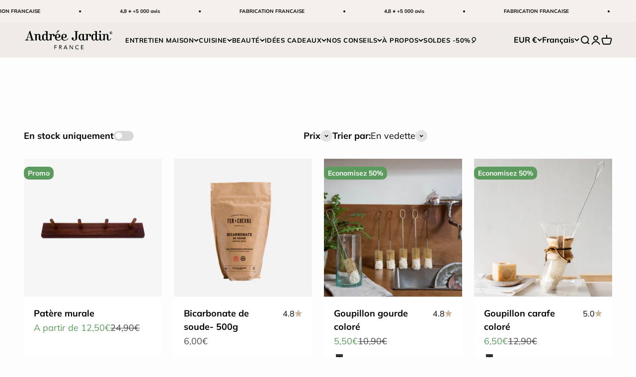

--- FILE ---
content_type: text/html; charset=utf-8
request_url: https://andreejardin.fr/collections/univers-cuisine?page=3
body_size: 81377
content:
<!doctype html>

<html lang="fr" dir="ltr">
  <head>
	<script async crossorigin fetchpriority="high" src="/cdn/shopifycloud/importmap-polyfill/es-modules-shim.2.4.0.js"></script>
<script id="pandectes-rules">   /* PANDECTES-GDPR: DO NOT MODIFY AUTO GENERATED CODE OF THIS SCRIPT */      window.PandectesSettings = {"store":{"id":60585509089,"plan":"basic","theme":"IMPACT THEME 15/01/26","primaryLocale":"fr","adminMode":false,"headless":false,"storefrontRootDomain":"","checkoutRootDomain":"","storefrontAccessToken":""},"tsPublished":1768475905,"declaration":{"showPurpose":false,"showProvider":false,"declIntroText":"Nous utilisons des cookies pour optimiser les fonctionnalités du site Web, analyser les performances et vous offrir une expérience personnalisée. Certains cookies sont indispensables au bon fonctionnement et au bon fonctionnement du site Web. Ces cookies ne peuvent pas être désactivés. Dans cette fenêtre, vous pouvez gérer vos préférences en matière de cookies.","showDateGenerated":true},"language":{"unpublished":[],"languageMode":"Single","fallbackLanguage":"fr","languageDetection":"browser","languagesSupported":[]},"texts":{"managed":{"headerText":{"fr":"Nous respectons votre vie privée"},"consentText":{"fr":"Ce site utilise des cookies pour vous garantir la meilleure expérience."},"linkText":{"fr":"Apprendre encore plus"},"imprintText":{"fr":"Imprimer"},"googleLinkText":{"fr":"Conditions de confidentialité de Google"},"allowButtonText":{"fr":"J'accepte"},"denyButtonText":{"fr":"Déclin"},"dismissButtonText":{"fr":"D'accord"},"leaveSiteButtonText":{"fr":"Quitter ce site"},"preferencesButtonText":{"fr":"Préférences"},"cookiePolicyText":{"fr":"Politique de cookies"},"preferencesPopupTitleText":{"fr":"Gérer les préférences de consentement"},"preferencesPopupIntroText":{"fr":"Nous utilisons des cookies pour optimiser les fonctionnalités du site Web, analyser les performances et vous offrir une expérience personnalisée. Certains cookies sont indispensables au bon fonctionnement et au bon fonctionnement du site. Ces cookies ne peuvent pas être désactivés. Dans cette fenêtre, vous pouvez gérer votre préférence de cookies."},"preferencesPopupSaveButtonText":{"fr":"Enregistrer les préférences"},"preferencesPopupCloseButtonText":{"fr":"proche"},"preferencesPopupAcceptAllButtonText":{"fr":"Accepter tout"},"preferencesPopupRejectAllButtonText":{"fr":"Tout rejeter"},"cookiesDetailsText":{"fr":"Détails des cookies"},"preferencesPopupAlwaysAllowedText":{"fr":"Toujours activé"},"accessSectionParagraphText":{"fr":"Vous avez le droit de pouvoir accéder à vos données à tout moment."},"accessSectionTitleText":{"fr":"Portabilité des données"},"accessSectionAccountInfoActionText":{"fr":"Données personnelles"},"accessSectionDownloadReportActionText":{"fr":"Tout télécharger"},"accessSectionGDPRRequestsActionText":{"fr":"Demandes des personnes concernées"},"accessSectionOrdersRecordsActionText":{"fr":"Ordres"},"rectificationSectionParagraphText":{"fr":"Vous avez le droit de demander la mise à jour de vos données chaque fois que vous le jugez approprié."},"rectificationSectionTitleText":{"fr":"Rectification des données"},"rectificationCommentPlaceholder":{"fr":"Décrivez ce que vous souhaitez mettre à jour"},"rectificationCommentValidationError":{"fr":"Un commentaire est requis"},"rectificationSectionEditAccountActionText":{"fr":"Demander une mise à jour"},"erasureSectionTitleText":{"fr":"Droit à l'oubli"},"erasureSectionParagraphText":{"fr":"Vous avez le droit de demander que toutes vos données soient effacées. Après cela, vous ne pourrez plus accéder à votre compte."},"erasureSectionRequestDeletionActionText":{"fr":"Demander la suppression des données personnelles"},"consentDate":{"fr":"Date de consentement"},"consentId":{"fr":"ID de consentement"},"consentSectionChangeConsentActionText":{"fr":"Modifier la préférence de consentement"},"consentSectionConsentedText":{"fr":"Vous avez consenti à la politique de cookies de ce site Web sur"},"consentSectionNoConsentText":{"fr":"Vous n'avez pas consenti à la politique de cookies de ce site Web."},"consentSectionTitleText":{"fr":"Votre consentement aux cookies"},"consentStatus":{"fr":"Préférence de consentement"},"confirmationFailureMessage":{"fr":"Votre demande n'a pas été vérifiée. Veuillez réessayer et si le problème persiste, contactez le propriétaire du magasin pour obtenir de l'aide"},"confirmationFailureTitle":{"fr":"Un problème est survenu"},"confirmationSuccessMessage":{"fr":"Nous reviendrons rapidement vers vous quant à votre demande."},"confirmationSuccessTitle":{"fr":"Votre demande est vérifiée"},"guestsSupportEmailFailureMessage":{"fr":"Votre demande n'a pas été soumise. Veuillez réessayer et si le problème persiste, contactez le propriétaire du magasin pour obtenir de l'aide."},"guestsSupportEmailFailureTitle":{"fr":"Un problème est survenu"},"guestsSupportEmailPlaceholder":{"fr":"Adresse e-mail"},"guestsSupportEmailSuccessMessage":{"fr":"Si vous êtes inscrit en tant que client de ce magasin, vous recevrez bientôt un e-mail avec des instructions sur la marche à suivre."},"guestsSupportEmailSuccessTitle":{"fr":"Merci pour votre requête"},"guestsSupportEmailValidationError":{"fr":"L'email n'est pas valide"},"guestsSupportInfoText":{"fr":"Veuillez vous connecter avec votre compte client pour continuer."},"submitButton":{"fr":"Soumettre"},"submittingButton":{"fr":"Soumission..."},"cancelButton":{"fr":"Annuler"},"declIntroText":{"fr":"Nous utilisons des cookies pour optimiser les fonctionnalités du site Web, analyser les performances et vous offrir une expérience personnalisée. Certains cookies sont indispensables au bon fonctionnement et au bon fonctionnement du site Web. Ces cookies ne peuvent pas être désactivés. Dans cette fenêtre, vous pouvez gérer vos préférences en matière de cookies."},"declName":{"fr":"Nom"},"declPurpose":{"fr":"But"},"declType":{"fr":"Type"},"declRetention":{"fr":"Rétention"},"declProvider":{"fr":"Fournisseur"},"declFirstParty":{"fr":"Première partie"},"declThirdParty":{"fr":"Tierce partie"},"declSeconds":{"fr":"secondes"},"declMinutes":{"fr":"minutes"},"declHours":{"fr":"heures"},"declWeeks":{"fr":"semaine(s)"},"declDays":{"fr":"jours"},"declMonths":{"fr":"mois"},"declYears":{"fr":"années"},"declSession":{"fr":"Session"},"declDomain":{"fr":"Domaine"},"declPath":{"fr":"Chemin"}},"categories":{"strictlyNecessaryCookiesTitleText":{"fr":"Cookies strictement nécessaires"},"strictlyNecessaryCookiesDescriptionText":{"fr":"Ces cookies sont essentiels pour vous permettre de vous déplacer sur le site Web et d'utiliser ses fonctionnalités, telles que l'accès aux zones sécurisées du site Web. Le site Web ne peut pas fonctionner correctement sans ces cookies."},"functionalityCookiesTitleText":{"fr":"Cookies fonctionnels"},"functionalityCookiesDescriptionText":{"fr":"Ces cookies permettent au site de fournir des fonctionnalités et une personnalisation améliorées. Ils peuvent être définis par nous ou par des fournisseurs tiers dont nous avons ajouté les services à nos pages. Si vous n'autorisez pas ces cookies, certains ou tous ces services peuvent ne pas fonctionner correctement."},"performanceCookiesTitleText":{"fr":"Cookies de performances"},"performanceCookiesDescriptionText":{"fr":"Ces cookies nous permettent de surveiller et d'améliorer les performances de notre site Web. Par exemple, ils nous permettent de compter les visites, d'identifier les sources de trafic et de voir quelles parties du site sont les plus populaires."},"targetingCookiesTitleText":{"fr":"Ciblage des cookies"},"targetingCookiesDescriptionText":{"fr":"Ces cookies peuvent être installés via notre site par nos partenaires publicitaires. Ils peuvent être utilisés par ces sociétés pour établir un profil de vos intérêts et vous montrer des publicités pertinentes sur d'autres sites. Ils ne stockent pas directement d'informations personnelles, mais sont basés sur l'identification unique de votre navigateur et de votre appareil Internet. Si vous n'autorisez pas ces cookies, vous bénéficierez d'une publicité moins ciblée."},"unclassifiedCookiesTitleText":{"fr":"Cookies non classés"},"unclassifiedCookiesDescriptionText":{"fr":"Les cookies non classés sont des cookies que nous sommes en train de classer avec les fournisseurs de cookies individuels."}},"auto":{}},"library":{"previewMode":false,"fadeInTimeout":0,"defaultBlocked":7,"showLink":true,"showImprintLink":false,"showGoogleLink":false,"enabled":true,"cookie":{"expiryDays":365,"secure":true,"domain":""},"dismissOnScroll":false,"dismissOnWindowClick":false,"dismissOnTimeout":false,"palette":{"popup":{"background":"#FFFFFF","backgroundForCalculations":{"a":1,"b":255,"g":255,"r":255},"text":"#000000"},"button":{"background":"transparent","backgroundForCalculations":{"a":1,"b":255,"g":255,"r":255},"text":"#000000","textForCalculation":{"a":1,"b":0,"g":0,"r":0},"border":"#000000"}},"content":{"href":"https://andree-jardin.myshopify.com/policies/privacy-policy","imprintHref":"/","close":"&#10005;","target":"","logo":"<img class=\"cc-banner-logo\" style=\"max-height: 40px;\" src=\"https://cdn.shopify.com/s/files/1/0605/8550/9089/t/42/assets/pandectes-logo.png?v=1768475624\" alt=\"Cookie banner\" />"},"window":"<div role=\"dialog\" aria-label=\"{{header}}\" aria-describedby=\"cookieconsent:desc\" id=\"pandectes-banner\" class=\"cc-window-wrapper cc-top-wrapper\"><div class=\"pd-cookie-banner-window cc-window {{classes}}\">{{children}}</div></div>","compliance":{"opt-both":"<div class=\"cc-compliance cc-highlight\">{{deny}}{{allow}}</div>"},"type":"opt-both","layouts":{"basic":"{{logo}}{{messagelink}}{{compliance}}{{close}}"},"position":"top","theme":"wired","revokable":true,"animateRevokable":false,"revokableReset":false,"revokableLogoUrl":"https://cdn.shopify.com/s/files/1/0605/8550/9089/t/42/assets/pandectes-reopen-logo.png?v=1768475624","revokablePlacement":"bottom-left","revokableMarginHorizontal":15,"revokableMarginVertical":15,"static":false,"autoAttach":true,"hasTransition":true,"blacklistPage":[""],"elements":{"close":"<button aria-label=\"proche\" type=\"button\" class=\"cc-close\">{{close}}</button>","dismiss":"<button type=\"button\" class=\"cc-btn cc-btn-decision cc-dismiss\">{{dismiss}}</button>","allow":"<button type=\"button\" class=\"cc-btn cc-btn-decision cc-allow\">{{allow}}</button>","deny":"<button type=\"button\" class=\"cc-btn cc-btn-decision cc-deny\">{{deny}}</button>","preferences":"<button type=\"button\" class=\"cc-btn cc-settings\" aria-controls=\"pd-cp-preferences\" onclick=\"Pandectes.fn.openPreferences()\">{{preferences}}</button>"}},"geolocation":{"brOnly":false,"caOnly":false,"chOnly":false,"euOnly":false,"jpOnly":false,"thOnly":false,"canadaOnly":false,"canadaLaw25":false,"canadaPipeda":false,"globalVisibility":true},"dsr":{"guestsSupport":false,"accessSectionDownloadReportAuto":false},"banner":{"resetTs":1702372688,"extraCss":"        .cc-banner-logo {max-width: 24em!important;}    @media(min-width: 768px) {.cc-window.cc-floating{max-width: 24em!important;width: 24em!important;}}    .cc-message, .pd-cookie-banner-window .cc-header, .cc-logo {text-align: left}    .cc-window-wrapper{z-index: 2147483647;}    .cc-window{z-index: 2147483647;font-family: inherit;}    .pd-cookie-banner-window .cc-header{font-family: inherit;}    .pd-cp-ui{font-family: inherit; background-color: #FFFFFF;color:#000000;}    button.pd-cp-btn, a.pd-cp-btn{}    input + .pd-cp-preferences-slider{background-color: rgba(0, 0, 0, 0.3)}    .pd-cp-scrolling-section::-webkit-scrollbar{background-color: rgba(0, 0, 0, 0.3)}    input:checked + .pd-cp-preferences-slider{background-color: rgba(0, 0, 0, 1)}    .pd-cp-scrolling-section::-webkit-scrollbar-thumb {background-color: rgba(0, 0, 0, 1)}    .pd-cp-ui-close{color:#000000;}    .pd-cp-preferences-slider:before{background-color: #FFFFFF}    .pd-cp-title:before {border-color: #000000!important}    .pd-cp-preferences-slider{background-color:#000000}    .pd-cp-toggle{color:#000000!important}    @media(max-width:699px) {.pd-cp-ui-close-top svg {fill: #000000}}    .pd-cp-toggle:hover,.pd-cp-toggle:visited,.pd-cp-toggle:active{color:#000000!important}    .pd-cookie-banner-window {box-shadow: 0 0 18px rgb(0 0 0 / 20%);}  ","customJavascript":{},"showPoweredBy":false,"logoHeight":40,"hybridStrict":false,"cookiesBlockedByDefault":"7","isActive":false,"implicitSavePreferences":false,"cookieIcon":false,"blockBots":false,"showCookiesDetails":true,"hasTransition":true,"blockingPage":false,"showOnlyLandingPage":false,"leaveSiteUrl":"https://www.google.com","linkRespectStoreLang":false},"cookies":{"0":[{"name":"secure_customer_sig","type":"http","domain":"andreejardin.fr","path":"/","provider":"Shopify","firstParty":true,"retention":"1 year(s)","session":false,"expires":1,"unit":"declYears","purpose":{"fr":"Utilisé en relation avec la connexion client."}},{"name":"localization","type":"http","domain":"andreejardin.fr","path":"/","provider":"Shopify","firstParty":true,"retention":"1 year(s)","session":false,"expires":1,"unit":"declYears","purpose":{"fr":"Localisation de boutique Shopify"}},{"name":"cart_currency","type":"http","domain":"andreejardin.fr","path":"/","provider":"Shopify","firstParty":true,"retention":"2 ","session":false,"expires":2,"unit":"declSession","purpose":{"fr":"Le cookie est nécessaire pour la fonction de paiement et de paiement sécurisé sur le site Web. Cette fonction est fournie par shopify.com."}},{"name":"_cmp_a","type":"http","domain":".andreejardin.fr","path":"/","provider":"Shopify","firstParty":true,"retention":"1 day(s)","session":false,"expires":1,"unit":"declDays","purpose":{"fr":"Utilisé pour gérer les paramètres de confidentialité des clients."}},{"name":"cart","type":"http","domain":"andreejardin.fr","path":"/","provider":"Shopify","firstParty":true,"retention":"2 ","session":false,"expires":2,"unit":"declSession","purpose":{"fr":"Nécessaire pour la fonctionnalité de panier d'achat sur le site Web."}},{"name":"cart_ts","type":"http","domain":"andreejardin.fr","path":"/","provider":"Shopify","firstParty":true,"retention":"2 ","session":false,"expires":2,"unit":"declSession","purpose":{"fr":"Utilisé en relation avec le paiement."}},{"name":"keep_alive","type":"http","domain":"andreejardin.fr","path":"/","provider":"Shopify","firstParty":true,"retention":"30 minute(s)","session":false,"expires":30,"unit":"declMinutes","purpose":{"fr":"Utilisé en relation avec la localisation de l'acheteur."}},{"name":"cart_sig","type":"http","domain":"andreejardin.fr","path":"/","provider":"Shopify","firstParty":true,"retention":"2 ","session":false,"expires":2,"unit":"declSession","purpose":{"fr":"Analyses Shopify."}},{"name":"_secure_session_id","type":"http","domain":"andreejardin.fr","path":"/","provider":"Shopify","firstParty":true,"retention":"1 month(s)","session":false,"expires":1,"unit":"declMonths","purpose":{"fr":"Utilisé en relation avec la navigation dans une vitrine."}},{"name":"cookietest","type":"http","domain":"andreejardin.fr","path":"/","provider":"Shopify","firstParty":true,"retention":"Session","session":true,"expires":1,"unit":"declSeconds","purpose":{"fr":"Used to ensure our systems are working correctly."}}],"1":[{"name":"_pinterest_ct_ua","type":"http","domain":".ct.pinterest.com","path":"/","provider":"Pinterest","firstParty":false,"retention":"1 year(s)","session":false,"expires":1,"unit":"declYears","purpose":{"fr":"Utilisé pour regrouper des actions sur plusieurs pages."}}],"2":[{"name":"_shopify_s","type":"http","domain":".andreejardin.fr","path":"/","provider":"Shopify","firstParty":true,"retention":"30 minute(s)","session":false,"expires":30,"unit":"declMinutes","purpose":{"fr":"Analyses Shopify."}},{"name":"_shopify_y","type":"http","domain":".andreejardin.fr","path":"/","provider":"Shopify","firstParty":true,"retention":"1 year(s)","session":false,"expires":1,"unit":"declYears","purpose":{"fr":"Analyses Shopify."}},{"name":"_shopify_sa_p","type":"http","domain":".andreejardin.fr","path":"/","provider":"Shopify","firstParty":true,"retention":"30 minute(s)","session":false,"expires":30,"unit":"declMinutes","purpose":{"fr":"Analyses Shopify relatives au marketing et aux références."}},{"name":"_gid","type":"http","domain":".andreejardin.fr","path":"/","provider":"Google","firstParty":true,"retention":"1 day(s)","session":false,"expires":1,"unit":"declDays","purpose":{"fr":"Le cookie est placé par Google Analytics pour compter et suivre les pages vues."}},{"name":"_gat","type":"http","domain":".andreejardin.fr","path":"/","provider":"Google","firstParty":true,"retention":"1 minute(s)","session":false,"expires":1,"unit":"declMinutes","purpose":{"fr":"Le cookie est placé par Google Analytics pour filtrer les requêtes des bots."}},{"name":"_ga","type":"http","domain":".andreejardin.fr","path":"/","provider":"Google","firstParty":true,"retention":"1 year(s)","session":false,"expires":1,"unit":"declYears","purpose":{"fr":"Le cookie est défini par Google Analytics avec une fonctionnalité inconnue"}},{"name":"_orig_referrer","type":"http","domain":".andreejardin.fr","path":"/","provider":"Shopify","firstParty":true,"retention":"2 ","session":false,"expires":2,"unit":"declSession","purpose":{"fr":"Suit les pages de destination."}},{"name":"_landing_page","type":"http","domain":".andreejardin.fr","path":"/","provider":"Shopify","firstParty":true,"retention":"2 ","session":false,"expires":2,"unit":"declSession","purpose":{"fr":"Suit les pages de destination."}},{"name":"_shopify_sa_t","type":"http","domain":".andreejardin.fr","path":"/","provider":"Shopify","firstParty":true,"retention":"30 minute(s)","session":false,"expires":30,"unit":"declMinutes","purpose":{"fr":"Analyses Shopify relatives au marketing et aux références."}},{"name":"__cf_bm","type":"http","domain":".brevo.com","path":"/","provider":"CloudFlare","firstParty":false,"retention":"30 minute(s)","session":false,"expires":30,"unit":"declMinutes","purpose":{"fr":"Utilisé pour gérer le trafic entrant qui correspond aux critères associés aux bots."}},{"name":"cbuid_meta","type":"http","domain":"andreejardin.fr","path":"/","provider":"Metrilo","firstParty":true,"retention":"6 day(s)","session":false,"expires":6,"unit":"declDays","purpose":{"fr":"Utilisé pour fournir une fonctionnalité de panier d&#39;achat appropriée."}},{"name":"_shopify_d","type":"http","domain":"fr","path":"/","provider":"Shopify","firstParty":false,"retention":"Session","session":true,"expires":1,"unit":"declSeconds","purpose":{"fr":"Analyses Shopify."}},{"name":"_shopify_d","type":"http","domain":"andreejardin.fr","path":"/","provider":"Shopify","firstParty":true,"retention":"Session","session":true,"expires":1,"unit":"declSeconds","purpose":{"fr":"Analyses Shopify."}},{"name":"_ga_SWYTNJZT45","type":"http","domain":".andreejardin.fr","path":"/","provider":"Google","firstParty":true,"retention":"1 year(s)","session":false,"expires":1,"unit":"declYears","purpose":{"fr":""}},{"name":"_ga_6EYF5NT9ZM","type":"http","domain":".andreejardin.fr","path":"/","provider":"Google","firstParty":true,"retention":"1 year(s)","session":false,"expires":1,"unit":"declYears","purpose":{"fr":""}}],"4":[{"name":"_fbp","type":"http","domain":".andreejardin.fr","path":"/","provider":"Facebook","firstParty":true,"retention":"3 month(s)","session":false,"expires":3,"unit":"declMonths","purpose":{"fr":"Le cookie est placé par Facebook pour suivre les visites sur les sites Web."}},{"name":"_pin_unauth","type":"http","domain":".andreejardin.fr","path":"/","provider":"Pinterest","firstParty":true,"retention":"1 year(s)","session":false,"expires":1,"unit":"declYears","purpose":{"fr":"Utilisé pour regrouper les actions des utilisateurs qui ne peuvent pas être identifiés par Pinterest."}},{"name":"_uetvid","type":"http","domain":".andreejardin.fr","path":"/","provider":"Bing","firstParty":true,"retention":"1 year(s)","session":false,"expires":1,"unit":"declYears","purpose":{"fr":"Utilisé pour suivre les visiteurs sur plusieurs sites Web, afin de présenter des publicités pertinentes en fonction des préférences du visiteur."}},{"name":"test_cookie","type":"http","domain":".doubleclick.net","path":"/","provider":"Google","firstParty":false,"retention":"15 minute(s)","session":false,"expires":15,"unit":"declMinutes","purpose":{"fr":"Pour mesurer les actions des visiteurs après avoir cliqué sur une publicité. Expire après chaque visite."}},{"name":"_gcl_au","type":"http","domain":".andreejardin.fr","path":"/","provider":"Google","firstParty":true,"retention":"3 month(s)","session":false,"expires":3,"unit":"declMonths","purpose":{"fr":"Le cookie est placé par Google Tag Manager pour suivre les conversions."}},{"name":"_uetsid","type":"http","domain":".andreejardin.fr","path":"/","provider":"Bing","firstParty":true,"retention":"1 day(s)","session":false,"expires":1,"unit":"declDays","purpose":{"fr":"Ce cookie est utilisé par Bing pour déterminer les publicités à afficher qui peuvent être pertinentes pour l'utilisateur final qui consulte le site."}},{"name":"MUID","type":"http","domain":".bing.com","path":"/","provider":"Microsoft","firstParty":false,"retention":"1 year(s)","session":false,"expires":1,"unit":"declYears","purpose":{"fr":"Le cookie est placé par Microsoft pour suivre les visites sur les sites Web."}},{"name":"wpm-domain-test","type":"http","domain":"andreejardin.fr","path":"/","provider":"Shopify","firstParty":true,"retention":"Session","session":true,"expires":1,"unit":"declSeconds","purpose":{"fr":"Utilisé pour tester le stockage des paramètres sur les produits ajoutés au panier ou la devise de paiement"}},{"name":"IDE","type":"http","domain":".doubleclick.net","path":"/","provider":"Google","firstParty":false,"retention":"1 year(s)","session":false,"expires":1,"unit":"declYears","purpose":{"fr":"Pour mesurer les actions des visiteurs après avoir cliqué sur une publicité. Expire après 1 an."}},{"name":"wpm-domain-test","type":"http","domain":"fr","path":"/","provider":"Shopify","firstParty":false,"retention":"Session","session":true,"expires":1,"unit":"declSeconds","purpose":{"fr":"Utilisé pour tester le stockage des paramètres sur les produits ajoutés au panier ou la devise de paiement"}},{"name":"ar_debug","type":"http","domain":".pinterest.com","path":"/","provider":"Teads","firstParty":false,"retention":"1 year(s)","session":false,"expires":1,"unit":"declYears","purpose":{"fr":""}}],"8":[{"name":"crisp-client%2Fsession%2F124cdf63-d02c-4ea3-8ecd-a0dcf8f6580a","type":"http","domain":".andreejardin.fr","path":"/","provider":"Unknown","firstParty":true,"retention":"6 month(s)","session":false,"expires":6,"unit":"declMonths","purpose":{"fr":""}},{"name":"vidjet-sessionId","type":"http","domain":"andreejardin.fr","path":"/","provider":"Unknown","firstParty":true,"retention":"1 hour(s)","session":false,"expires":1,"unit":"declHours","purpose":{"fr":""}},{"name":"sib_cuid","type":"http","domain":".andreejardin.fr","path":"/","provider":"Unknown","firstParty":true,"retention":"6 month(s)","session":false,"expires":6,"unit":"declMonths","purpose":{"fr":""}},{"name":"vidjet_cart_id","type":"http","domain":"andreejardin.fr","path":"/","provider":"Unknown","firstParty":true,"retention":"1 hour(s)","session":false,"expires":1,"unit":"declHours","purpose":{"fr":""}},{"name":"uuid","type":"http","domain":"sibautomation.com","path":"/","provider":"Unknown","firstParty":false,"retention":"6 month(s)","session":false,"expires":6,"unit":"declMonths","purpose":{"fr":""}},{"name":"crisp-client/domain-detect/1702372720121","type":"http","domain":"andreejardin.fr","path":"/","provider":"Unknown","firstParty":true,"retention":"Session","session":true,"expires":1,"unit":"declSeconds","purpose":{"fr":""}},{"name":"crisp-client/domain-detect/1702372724629","type":"http","domain":"andreejardin.fr","path":"/","provider":"Unknown","firstParty":true,"retention":"Session","session":true,"expires":1,"unit":"declSeconds","purpose":{"fr":""}},{"name":"crisp-client/domain-detect/1702372769824","type":"http","domain":"andreejardin.fr","path":"/","provider":"Unknown","firstParty":true,"retention":"Session","session":true,"expires":1,"unit":"declSeconds","purpose":{"fr":""}},{"name":"crisp-client/domain-detect/1702372732108","type":"http","domain":"andreejardin.fr","path":"/","provider":"Unknown","firstParty":true,"retention":"Session","session":true,"expires":1,"unit":"declSeconds","purpose":{"fr":""}},{"name":"crisp-client/domain-detect/1702372728131","type":"http","domain":"andreejardin.fr","path":"/","provider":"Unknown","firstParty":true,"retention":"Session","session":true,"expires":1,"unit":"declSeconds","purpose":{"fr":""}}]},"blocker":{"isActive":false,"googleConsentMode":{"id":"","analyticsId":"","isActive":false,"adStorageCategory":4,"analyticsStorageCategory":2,"personalizationStorageCategory":1,"functionalityStorageCategory":1,"customEvent":true,"securityStorageCategory":0,"redactData":true,"urlPassthrough":false},"facebookPixel":{"id":"","isActive":false,"ldu":false},"microsoft":{},"rakuten":{"isActive":false,"cmp":false,"ccpa":false},"gpcIsActive":false,"clarity":{},"defaultBlocked":7,"patterns":{"whiteList":[],"blackList":{"1":[],"2":[],"4":[],"8":[]},"iframesWhiteList":[],"iframesBlackList":{"1":[],"2":[],"4":[],"8":[]},"beaconsWhiteList":[],"beaconsBlackList":{"1":[],"2":[],"4":[],"8":[]}}}}      !function(){"use strict";window.PandectesRules=window.PandectesRules||{},window.PandectesRules.manualBlacklist={1:[],2:[],4:[]},window.PandectesRules.blacklistedIFrames={1:[],2:[],4:[]},window.PandectesRules.blacklistedCss={1:[],2:[],4:[]},window.PandectesRules.blacklistedBeacons={1:[],2:[],4:[]};const e="javascript/blocked",t=["US-CA","US-VA","US-CT","US-UT","US-CO","US-MT","US-TX","US-OR","US-IA","US-NE","US-NH","US-DE","US-NJ","US-TN","US-MN","US-RI","US-IN","US-KY"],n=["AT","BE","BG","HR","CY","CZ","DK","EE","FI","FR","DE","GR","HU","IE","IT","LV","LT","LU","MT","NL","PL","PT","RO","SK","SI","ES","SE","GB","LI","NO","IS"];function a(e){return new RegExp(e.replace(/[/\\.+?$()]/g,"\\$&").replace("*","(.*)"))}const o=(e,t="log")=>{new URLSearchParams(window.location.search).get("log")&&console[t](`PandectesRules: ${e}`)};function s(e){const t=document.createElement("script");t.async=!0,t.src=e,document.head.appendChild(t)}const r=window.PandectesRulesSettings||window.PandectesSettings,i=function(){if(void 0!==window.dataLayer&&Array.isArray(window.dataLayer)){if(window.dataLayer.some((e=>"pandectes_full_scan"===e.event)))return!0}return!1}(),c=((e="_pandectes_gdpr")=>{const t=("; "+document.cookie).split("; "+e+"=");let n;if(t.length<2)n={};else{const e=t.pop().split(";");n=window.atob(e.shift())}const a=(e=>{try{return JSON.parse(e)}catch(e){return!1}})(n);return!1!==a?a:n})(),{banner:{isActive:d},blocker:{defaultBlocked:l,patterns:u}}=r,g=c&&null!==c.preferences&&void 0!==c.preferences?c.preferences:null,p=i?0:d?null===g?l:g:0,f={1:!(1&p),2:!(2&p),4:!(4&p)},{blackList:h,whiteList:w,iframesBlackList:y,iframesWhiteList:m,beaconsBlackList:b,beaconsWhiteList:_}=u,k={blackList:[],whiteList:[],iframesBlackList:{1:[],2:[],4:[],8:[]},iframesWhiteList:[],beaconsBlackList:{1:[],2:[],4:[],8:[]},beaconsWhiteList:[]};[1,2,4].map((e=>{f[e]||(k.blackList.push(...h[e].length?h[e].map(a):[]),k.iframesBlackList[e]=y[e].length?y[e].map(a):[],k.beaconsBlackList[e]=b[e].length?b[e].map(a):[])})),k.whiteList=w.length?w.map(a):[],k.iframesWhiteList=m.length?m.map(a):[],k.beaconsWhiteList=_.length?_.map(a):[];const v={scripts:[],iframes:{1:[],2:[],4:[]},beacons:{1:[],2:[],4:[]},css:{1:[],2:[],4:[]}},S=(t,n)=>t&&(!n||n!==e)&&(!k.blackList||k.blackList.some((e=>e.test(t))))&&(!k.whiteList||k.whiteList.every((e=>!e.test(t)))),L=(e,t)=>{const n=k.iframesBlackList[t],a=k.iframesWhiteList;return e&&(!n||n.some((t=>t.test(e))))&&(!a||a.every((t=>!t.test(e))))},C=(e,t)=>{const n=k.beaconsBlackList[t],a=k.beaconsWhiteList;return e&&(!n||n.some((t=>t.test(e))))&&(!a||a.every((t=>!t.test(e))))},A=new MutationObserver((e=>{for(let t=0;t<e.length;t++){const{addedNodes:n}=e[t];for(let e=0;e<n.length;e++){const t=n[e],a=t.dataset&&t.dataset.cookiecategory;if(1===t.nodeType&&"LINK"===t.tagName){const e=t.dataset&&t.dataset.href;if(e&&a)switch(a){case"functionality":case"C0001":v.css[1].push(e);break;case"performance":case"C0002":v.css[2].push(e);break;case"targeting":case"C0003":v.css[4].push(e)}}}}}));var P=new MutationObserver((t=>{for(let n=0;n<t.length;n++){const{addedNodes:a}=t[n];for(let t=0;t<a.length;t++){const n=a[t],s=n.src||n.dataset&&n.dataset.src,r=n.dataset&&n.dataset.cookiecategory;if(1===n.nodeType&&"IFRAME"===n.tagName){if(s){let e=!1;L(s,1)||"functionality"===r||"C0001"===r?(e=!0,v.iframes[1].push(s)):L(s,2)||"performance"===r||"C0002"===r?(e=!0,v.iframes[2].push(s)):(L(s,4)||"targeting"===r||"C0003"===r)&&(e=!0,v.iframes[4].push(s)),e&&(n.removeAttribute("src"),n.setAttribute("data-src",s))}}else if(1===n.nodeType&&"IMG"===n.tagName){if(s){let e=!1;C(s,1)?(e=!0,v.beacons[1].push(s)):C(s,2)?(e=!0,v.beacons[2].push(s)):C(s,4)&&(e=!0,v.beacons[4].push(s)),e&&(n.removeAttribute("src"),n.setAttribute("data-src",s))}}else if(1===n.nodeType&&"SCRIPT"===n.tagName){const t=n.type;let a=!1;if(S(s,t)?(o(`rule blocked: ${s}`),a=!0):s&&r?o(`manually blocked @ ${r}: ${s}`):r&&o(`manually blocked @ ${r}: inline code`),a){v.scripts.push([n,t]),n.type=e;const a=function(t){n.getAttribute("type")===e&&t.preventDefault(),n.removeEventListener("beforescriptexecute",a)};n.addEventListener("beforescriptexecute",a),n.parentElement&&n.parentElement.removeChild(n)}}}}}));const $=document.createElement,E={src:Object.getOwnPropertyDescriptor(HTMLScriptElement.prototype,"src"),type:Object.getOwnPropertyDescriptor(HTMLScriptElement.prototype,"type")};window.PandectesRules.unblockCss=e=>{const t=v.css[e]||[];t.length&&o(`Unblocking CSS for ${e}`),t.forEach((e=>{const t=document.querySelector(`link[data-href^="${e}"]`);t.removeAttribute("data-href"),t.href=e})),v.css[e]=[]},window.PandectesRules.unblockIFrames=e=>{const t=v.iframes[e]||[];t.length&&o(`Unblocking IFrames for ${e}`),k.iframesBlackList[e]=[],t.forEach((e=>{const t=document.querySelector(`iframe[data-src^="${e}"]`);t.removeAttribute("data-src"),t.src=e})),v.iframes[e]=[]},window.PandectesRules.unblockBeacons=e=>{const t=v.beacons[e]||[];t.length&&o(`Unblocking Beacons for ${e}`),k.beaconsBlackList[e]=[],t.forEach((e=>{const t=document.querySelector(`img[data-src^="${e}"]`);t.removeAttribute("data-src"),t.src=e})),v.beacons[e]=[]},window.PandectesRules.unblockInlineScripts=function(e){const t=1===e?"functionality":2===e?"performance":"targeting",n=document.querySelectorAll(`script[type="javascript/blocked"][data-cookiecategory="${t}"]`);o(`unblockInlineScripts: ${n.length} in ${t}`),n.forEach((function(e){const t=document.createElement("script");t.type="text/javascript",e.hasAttribute("src")?t.src=e.getAttribute("src"):t.textContent=e.textContent,document.head.appendChild(t),e.parentNode.removeChild(e)}))},window.PandectesRules.unblockInlineCss=function(e){const t=1===e?"functionality":2===e?"performance":"targeting",n=document.querySelectorAll(`link[data-cookiecategory="${t}"]`);o(`unblockInlineCss: ${n.length} in ${t}`),n.forEach((function(e){e.href=e.getAttribute("data-href")}))},window.PandectesRules.unblock=function(e){e.length<1?(k.blackList=[],k.whiteList=[],k.iframesBlackList=[],k.iframesWhiteList=[]):(k.blackList&&(k.blackList=k.blackList.filter((t=>e.every((e=>"string"==typeof e?!t.test(e):e instanceof RegExp?t.toString()!==e.toString():void 0))))),k.whiteList&&(k.whiteList=[...k.whiteList,...e.map((e=>{if("string"==typeof e){const t=".*"+a(e)+".*";if(k.whiteList.every((e=>e.toString()!==t.toString())))return new RegExp(t)}else if(e instanceof RegExp&&k.whiteList.every((t=>t.toString()!==e.toString())))return e;return null})).filter(Boolean)]));let t=0;[...v.scripts].forEach((([e,n],a)=>{if(function(e){const t=e.getAttribute("src");return k.blackList&&k.blackList.every((e=>!e.test(t)))||k.whiteList&&k.whiteList.some((e=>e.test(t)))}(e)){const o=document.createElement("script");for(let t=0;t<e.attributes.length;t++){let n=e.attributes[t];"src"!==n.name&&"type"!==n.name&&o.setAttribute(n.name,e.attributes[t].value)}o.setAttribute("src",e.src),o.setAttribute("type",n||"application/javascript"),document.head.appendChild(o),v.scripts.splice(a-t,1),t++}})),0==k.blackList.length&&0===k.iframesBlackList[1].length&&0===k.iframesBlackList[2].length&&0===k.iframesBlackList[4].length&&0===k.beaconsBlackList[1].length&&0===k.beaconsBlackList[2].length&&0===k.beaconsBlackList[4].length&&(o("Disconnecting observers"),P.disconnect(),A.disconnect())};const{store:{adminMode:T,headless:B,storefrontRootDomain:R,checkoutRootDomain:I,storefrontAccessToken:O},banner:{isActive:U},blocker:N}=r,{defaultBlocked:D}=N;U&&function(e){if(window.Shopify&&window.Shopify.customerPrivacy)return void e();let t=null;window.Shopify&&window.Shopify.loadFeatures&&window.Shopify.trackingConsent?e():t=setInterval((()=>{window.Shopify&&window.Shopify.loadFeatures&&(clearInterval(t),window.Shopify.loadFeatures([{name:"consent-tracking-api",version:"0.1"}],(t=>{t?o("Shopify.customerPrivacy API - failed to load"):(o(`shouldShowBanner() -> ${window.Shopify.trackingConsent.shouldShowBanner()} | saleOfDataRegion() -> ${window.Shopify.trackingConsent.saleOfDataRegion()}`),e())})))}),10)}((()=>{!function(){const e=window.Shopify.trackingConsent;if(!1!==e.shouldShowBanner()||null!==g||7!==D)try{const t=T&&!(window.Shopify&&window.Shopify.AdminBarInjector);let n={preferences:!(1&p)||i||t,analytics:!(2&p)||i||t,marketing:!(4&p)||i||t};B&&(n.headlessStorefront=!0,n.storefrontRootDomain=R?.length?R:window.location.hostname,n.checkoutRootDomain=I?.length?I:`checkout.${window.location.hostname}`,n.storefrontAccessToken=O?.length?O:""),e.firstPartyMarketingAllowed()===n.marketing&&e.analyticsProcessingAllowed()===n.analytics&&e.preferencesProcessingAllowed()===n.preferences||e.setTrackingConsent(n,(function(e){e&&e.error?o("Shopify.customerPrivacy API - failed to setTrackingConsent"):o(`setTrackingConsent(${JSON.stringify(n)})`)}))}catch(e){o("Shopify.customerPrivacy API - exception")}}(),function(){if(B){const e=window.Shopify.trackingConsent,t=e.currentVisitorConsent();if(navigator.globalPrivacyControl&&""===t.sale_of_data){const t={sale_of_data:!1,headlessStorefront:!0};t.storefrontRootDomain=R?.length?R:window.location.hostname,t.checkoutRootDomain=I?.length?I:`checkout.${window.location.hostname}`,t.storefrontAccessToken=O?.length?O:"",e.setTrackingConsent(t,(function(e){e&&e.error?o(`Shopify.customerPrivacy API - failed to setTrackingConsent({${JSON.stringify(t)})`):o(`setTrackingConsent(${JSON.stringify(t)})`)}))}}}()}));const M="[Pandectes :: Google Consent Mode debug]:";function j(...e){const t=e[0],n=e[1],a=e[2];if("consent"!==t)return"config"===t?"config":void 0;const{ad_storage:o,ad_user_data:s,ad_personalization:r,functionality_storage:i,analytics_storage:c,personalization_storage:d,security_storage:l}=a,u={Command:t,Mode:n,ad_storage:o,ad_user_data:s,ad_personalization:r,functionality_storage:i,analytics_storage:c,personalization_storage:d,security_storage:l};return console.table(u),"default"===n&&("denied"===o&&"denied"===s&&"denied"===r&&"denied"===i&&"denied"===c&&"denied"===d||console.warn(`${M} all types in a "default" command should be set to "denied" except for security_storage that should be set to "granted"`)),n}let z=!1,x=!1;function q(e){e&&("default"===e?(z=!0,x&&console.warn(`${M} "default" command was sent but there was already an "update" command before it.`)):"update"===e?(x=!0,z||console.warn(`${M} "update" command was sent but there was no "default" command before it.`)):"config"===e&&(z||console.warn(`${M} a tag read consent state before a "default" command was sent.`)))}const{banner:{isActive:F,hybridStrict:W},geolocation:{caOnly:H=!1,euOnly:G=!1,brOnly:J=!1,jpOnly:K=!1,thOnly:V=!1,chOnly:Z=!1,zaOnly:Y=!1,canadaOnly:X=!1,globalVisibility:Q=!0},blocker:{defaultBlocked:ee=7,googleConsentMode:{isActive:te,onlyGtm:ne=!1,id:ae="",analyticsId:oe="",adwordsId:se="",redactData:re,urlPassthrough:ie,adStorageCategory:ce,analyticsStorageCategory:de,functionalityStorageCategory:le,personalizationStorageCategory:ue,securityStorageCategory:ge,dataLayerProperty:pe="dataLayer",waitForUpdate:fe=0,useNativeChannel:he=!1,debugMode:we=!1}}}=r;function ye(){window[pe].push(arguments)}window[pe]=window[pe]||[];const me={hasInitialized:!1,useNativeChannel:!1,ads_data_redaction:!1,url_passthrough:!1,data_layer_property:"dataLayer",storage:{ad_storage:"granted",ad_user_data:"granted",ad_personalization:"granted",analytics_storage:"granted",functionality_storage:"granted",personalization_storage:"granted",security_storage:"granted"}};if(F&&te)if(we&&(be=pe||"dataLayer",window[be].forEach((e=>{q(j(...e))})),window[be].push=function(...e){return q(j(...e[0])),Array.prototype.push.apply(this,e)}),ne){const e="https://www.googletagmanager.com";if(ae.length){const t=ae.split(",");window[me.data_layer_property].push({"gtm.start":(new Date).getTime(),event:"gtm.js"});for(let n=0;n<t.length;n++){const a="dataLayer"!==me.data_layer_property?`&l=${me.data_layer_property}`:"";s(`${e}/gtm.js?id=${t[n].trim()}${a}`)}}}else{const e=0===(ee&ce)?"granted":"denied",a=0===(ee&de)?"granted":"denied",o=0===(ee&le)?"granted":"denied",r=0===(ee&ue)?"granted":"denied",i=0===(ee&ge)?"granted":"denied";me.hasInitialized=!0,me.useNativeChannel=he,me.url_passthrough=ie,me.ads_data_redaction="denied"===e&&re,me.storage.ad_storage=e,me.storage.ad_user_data=e,me.storage.ad_personalization=e,me.storage.analytics_storage=a,me.storage.functionality_storage=o,me.storage.personalization_storage=r,me.storage.security_storage=i,me.data_layer_property=pe||"dataLayer",ye("set","developer_id.dMTZkMj",!0),me.ads_data_redaction&&ye("set","ads_data_redaction",me.ads_data_redaction),me.url_passthrough&&ye("set","url_passthrough",me.url_passthrough),function(){const e=p!==ee?{wait_for_update:fe||500}:fe?{wait_for_update:fe}:{};Q&&!W?ye("consent","default",{...me.storage,...e}):(ye("consent","default",{...me.storage,...e,region:[...G||W?n:[],...H&&!W?t:[],...J&&!W?["BR"]:[],...K&&!W?["JP"]:[],...!1===X||W?[]:["CA"],...V&&!W?["TH"]:[],...Z&&!W?["CH"]:[],...Y&&!W?["ZA"]:[]]}),ye("consent","default",{ad_storage:"granted",ad_user_data:"granted",ad_personalization:"granted",analytics_storage:"granted",functionality_storage:"granted",personalization_storage:"granted",security_storage:"granted",...e}));if(null!==g){const e=0===(p&ce)?"granted":"denied",t=0===(p&de)?"granted":"denied",n=0===(p&le)?"granted":"denied",a=0===(p&ue)?"granted":"denied",o=0===(p&ge)?"granted":"denied";me.storage.ad_storage=e,me.storage.ad_user_data=e,me.storage.ad_personalization=e,me.storage.analytics_storage=t,me.storage.functionality_storage=n,me.storage.personalization_storage=a,me.storage.security_storage=o,ye("consent","update",me.storage)}ye("js",new Date);const a="https://www.googletagmanager.com";if(ae.length){const e=ae.split(",");window[me.data_layer_property].push({"gtm.start":(new Date).getTime(),event:"gtm.js"});for(let t=0;t<e.length;t++){const n="dataLayer"!==me.data_layer_property?`&l=${me.data_layer_property}`:"";s(`${a}/gtm.js?id=${e[t].trim()}${n}`)}}if(oe.length){const e=oe.split(",");for(let t=0;t<e.length;t++){const n=e[t].trim();n.length&&(s(`${a}/gtag/js?id=${n}`),ye("config",n,{send_page_view:!1}))}}if(se.length){const e=se.split(",");for(let t=0;t<e.length;t++){const n=e[t].trim();n.length&&(s(`${a}/gtag/js?id=${n}`),ye("config",n,{allow_enhanced_conversions:!0}))}}}()}var be;const{blocker:{klaviyoIsActive:_e,googleConsentMode:{adStorageCategory:ke}}}=r;_e&&window.addEventListener("PandectesEvent_OnConsent",(function(e){const{preferences:t}=e.detail;if(null!=t){const e=0===(t&ke)?"granted":"denied";void 0!==window.klaviyo&&window.klaviyo.isIdentified()&&window.klaviyo.push(["identify",{ad_personalization:e,ad_user_data:e}])}}));const{banner:{revokableTrigger:ve}}=r;ve&&(window.onload=async()=>{for await(let e of((e,t=1e3,n=1e4)=>{const a=new WeakMap;return{async*[Symbol.asyncIterator](){const o=Date.now();for(;Date.now()-o<n;){const n=document.querySelectorAll(e);for(const e of n)a.has(e)||(a.set(e,!0),yield e);await new Promise((e=>setTimeout(e,t)))}}}})('a[href*="#reopenBanner"]'))e.onclick=e=>{e.preventDefault(),window.Pandectes.fn.revokeConsent()}});const{banner:{isActive:Se},blocker:{defaultBlocked:Le=7,microsoft:{isActive:Ce,uetTags:Ae,dataLayerProperty:Pe="uetq"}={isActive:!1,uetTags:"",dataLayerProperty:"uetq"},clarity:{isActive:$e,id:Ee}={isActive:!1,id:""}}}=r,Te={hasInitialized:!1,data_layer_property:"uetq",storage:{ad_storage:"granted"}};if(Se&&Ce){if(function(e,t,n){const a=new Date;a.setTime(a.getTime()+24*n*60*60*1e3);const o="expires="+a.toUTCString();document.cookie=`${e}=${t}; ${o}; path=/; secure; samesite=strict`}("_uetmsdns","0",365),Ae.length){const e=Ae.split(",");for(let t=0;t<e.length;t++)e[t].trim().length&&Me(e[t])}const e=4&Le?"denied":"granted";if(Te.hasInitialized=!0,Te.storage.ad_storage=e,window[Pe]=window[Pe]||[],window[Pe].push("consent","default",Te.storage),null!==g){const e=4&p?"denied":"granted";Te.storage.ad_storage=e,window[Pe].push("consent","update",Te.storage)}window.addEventListener("PandectesEvent_OnConsent",(e=>{["new","revoke"].includes(e.detail?.consentType)&&(4&e.detail?.preferences?window[Pe].push("consent","update",{ad_storage:"denied"}):window[Pe].push("consent","update",{ad_storage:"granted"}))}))}var Be,Re,Ie,Oe,Ue,Ne,De;function Me(e){const t=document.createElement("script");t.type="text/javascript",t.async=!0,t.src="//bat.bing.com/bat.js",t.onload=function(){const t={ti:e,cookieFlags:"SameSite=None;Secure"};t.q=window[Pe],window[Pe]=new UET(t),window[Pe].push("pageLoad")},document.head.appendChild(t)}$e&&Se&&(Ee.length&&(Be=window,Re=document,Oe="script",Ue=Ee,Be[Ie="clarity"]=Be[Ie]||function(){(Be[Ie].q=Be[Ie].q||[]).push(arguments)},(Ne=Re.createElement(Oe)).async=1,Ne.src="https://www.clarity.ms/tag/"+Ue,(De=Re.getElementsByTagName(Oe)[0]).parentNode.insertBefore(Ne,De)),window.addEventListener("PandectesEvent_OnConsent",(e=>{["new","revoke"].includes(e.detail?.consentType)&&"function"==typeof window.clarity&&(2&e.detail?.preferences?window.clarity("consent",!1):window.clarity("consent"))}))),window.PandectesRules.gcm=me;const{banner:{isActive:je},blocker:{isActive:ze}}=r;o(`Prefs: ${p} | Banner: ${je?"on":"off"} | Blocker: ${ze?"on":"off"}`);const xe=null===g&&/\/checkouts\//.test(window.location.pathname);0!==p&&!1===i&&ze&&!xe&&(o("Blocker will execute"),document.createElement=function(...t){if("script"!==t[0].toLowerCase())return $.bind?$.bind(document)(...t):$;const n=$.bind(document)(...t);try{Object.defineProperties(n,{src:{...E.src,set(t){S(t,n.type)&&E.type.set.call(this,e),E.src.set.call(this,t)}},type:{...E.type,get(){const t=E.type.get.call(this);return t===e||S(this.src,t)?null:t},set(t){const a=S(n.src,n.type)?e:t;E.type.set.call(this,a)}}}),n.setAttribute=function(t,a){if("type"===t){const t=S(n.src,n.type)?e:a;E.type.set.call(n,t)}else"src"===t?(S(a,n.type)&&E.type.set.call(n,e),E.src.set.call(n,a)):HTMLScriptElement.prototype.setAttribute.call(n,t,a)}}catch(e){console.warn("PandectesRules: unable to prevent script execution for script src ",n.src,".\n",'A likely cause would be because you are using a third-party browser extension that monkey patches the "document.createElement" function.')}return n},P.observe(document.documentElement,{childList:!0,subtree:!0}),A.observe(document.documentElement,{childList:!0,subtree:!0}))}();
</script>
	
    <meta charset="utf-8">
    <meta name="viewport" content="width=device-width, initial-scale=1.0, height=device-height, minimum-scale=1.0, maximum-scale=1.0">
    <meta name="theme-color" content="#efebe7">

    <title>Univers Cuisine - Andrée Jardin &ndash; Page 3</title><meta name="description" content="Découvrez notre gamme de produits pour la cuisine : produits zéro déchet, accessoires pour la cuisine, produits nettoyants solides. Des produits naturels et responsables."><link rel="canonical" href="https://andreejardin.fr/collections/univers-cuisine?page=3"><link rel="shortcut icon" href="//andreejardin.fr/cdn/shop/files/favicon-196x196.png?v=1683618654&width=96">
      <link rel="apple-touch-icon" href="//andreejardin.fr/cdn/shop/files/favicon-196x196.png?v=1683618654&width=180"><link rel="preconnect" href="https://cdn.shopify.com">
    <link rel="preconnect" href="https://fonts.shopifycdn.com" crossorigin>
    <link rel="dns-prefetch" href="https://productreviews.shopifycdn.com"><link rel="preload" href="//andreejardin.fr/cdn/fonts/pt_serif/ptserif_n4.5dc26655329dc6264a046fc444eea109ea514d3d.woff2" as="font" type="font/woff2" crossorigin><link rel="preload" href="//andreejardin.fr/cdn/fonts/muli/muli_n4.e949947cfff05efcc994b2e2db40359a04fa9a92.woff2" as="font" type="font/woff2" crossorigin><meta property="og:type" content="website">
  <meta property="og:title" content="Cuisine"><meta property="og:image" content="http://andreejardin.fr/cdn/shop/collections/univers_cuisine.jpg?v=1641571412&width=2048">
  <meta property="og:image:secure_url" content="https://andreejardin.fr/cdn/shop/collections/univers_cuisine.jpg?v=1641571412&width=2048">
  <meta property="og:image:width" content="1800">
  <meta property="og:image:height" content="800"><meta property="og:description" content="Découvrez notre gamme de produits pour la cuisine : produits zéro déchet, accessoires pour la cuisine, produits nettoyants solides. Des produits naturels et responsables."><meta property="og:url" content="https://andreejardin.fr/collections/univers-cuisine?page=3">
<meta property="og:site_name" content="Andrée Jardin"><meta name="twitter:card" content="summary"><meta name="twitter:title" content="Cuisine">
  <meta name="twitter:description" content=""><meta name="twitter:image" content="https://andreejardin.fr/cdn/shop/collections/univers_cuisine.jpg?crop=center&height=1200&v=1641571412&width=1200">
  <meta name="twitter:image:alt" content="Cuisine"><script type="application/ld+json">
  {
    "@context": "https://schema.org",
    "@type": "BreadcrumbList",
    "itemListElement": [{
        "@type": "ListItem",
        "position": 1,
        "name": "Accueil",
        "item": "https://andreejardin.fr"
      },{
            "@type": "ListItem",
            "position": 2,
            "name": "Cuisine",
            "item": "https://andreejardin.fr/collections/univers-cuisine"
          }]
  }
</script><style>/* Typography (heading) */
  @font-face {
  font-family: "PT Serif";
  font-weight: 400;
  font-style: normal;
  font-display: fallback;
  src: url("//andreejardin.fr/cdn/fonts/pt_serif/ptserif_n4.5dc26655329dc6264a046fc444eea109ea514d3d.woff2") format("woff2"),
       url("//andreejardin.fr/cdn/fonts/pt_serif/ptserif_n4.1549d2c00b7c71aa534c98bf662cdf9b8ae01b92.woff") format("woff");
}

@font-face {
  font-family: "PT Serif";
  font-weight: 400;
  font-style: italic;
  font-display: fallback;
  src: url("//andreejardin.fr/cdn/fonts/pt_serif/ptserif_i4.1afa02f8df7ccae6643176d4e6d154b743bbe421.woff2") format("woff2"),
       url("//andreejardin.fr/cdn/fonts/pt_serif/ptserif_i4.7f2e0dc06d42deb66485d571450c1756b37093e3.woff") format("woff");
}

/* Typography (body) */
  @font-face {
  font-family: Muli;
  font-weight: 400;
  font-style: normal;
  font-display: fallback;
  src: url("//andreejardin.fr/cdn/fonts/muli/muli_n4.e949947cfff05efcc994b2e2db40359a04fa9a92.woff2") format("woff2"),
       url("//andreejardin.fr/cdn/fonts/muli/muli_n4.35355e4a0c27c9bc94d9af3f9bcb586d8229277a.woff") format("woff");
}

@font-face {
  font-family: Muli;
  font-weight: 400;
  font-style: italic;
  font-display: fallback;
  src: url("//andreejardin.fr/cdn/fonts/muli/muli_i4.c0a1ea800bab5884ab82e4eb25a6bd25121bd08c.woff2") format("woff2"),
       url("//andreejardin.fr/cdn/fonts/muli/muli_i4.a6c39b1b31d876de7f99b3646461aa87120de6ed.woff") format("woff");
}

@font-face {
  font-family: Muli;
  font-weight: 700;
  font-style: normal;
  font-display: fallback;
  src: url("//andreejardin.fr/cdn/fonts/muli/muli_n7.c8c44d0404947d89610714223e630c4cbe005587.woff2") format("woff2"),
       url("//andreejardin.fr/cdn/fonts/muli/muli_n7.4cbcffea6175d46b4d67e9408244a5b38c2ac568.woff") format("woff");
}

@font-face {
  font-family: Muli;
  font-weight: 700;
  font-style: italic;
  font-display: fallback;
  src: url("//andreejardin.fr/cdn/fonts/muli/muli_i7.34eedbf231efa20bd065d55f6f71485730632c7b.woff2") format("woff2"),
       url("//andreejardin.fr/cdn/fonts/muli/muli_i7.2b4df846821493e68344d0b0212997d071bf38b7.woff") format("woff");
}

:root {
    /**
     * ---------------------------------------------------------------------
     * SPACING VARIABLES
     *
     * We are using a spacing inspired from frameworks like Tailwind CSS.
     * ---------------------------------------------------------------------
     */
    --spacing-0-5: 0.125rem; /* 2px */
    --spacing-1: 0.25rem; /* 4px */
    --spacing-1-5: 0.375rem; /* 6px */
    --spacing-2: 0.5rem; /* 8px */
    --spacing-2-5: 0.625rem; /* 10px */
    --spacing-3: 0.75rem; /* 12px */
    --spacing-3-5: 0.875rem; /* 14px */
    --spacing-4: 1rem; /* 16px */
    --spacing-4-5: 1.125rem; /* 18px */
    --spacing-5: 1.25rem; /* 20px */
    --spacing-5-5: 1.375rem; /* 22px */
    --spacing-6: 1.5rem; /* 24px */
    --spacing-6-5: 1.625rem; /* 26px */
    --spacing-7: 1.75rem; /* 28px */
    --spacing-7-5: 1.875rem; /* 30px */
    --spacing-8: 2rem; /* 32px */
    --spacing-8-5: 2.125rem; /* 34px */
    --spacing-9: 2.25rem; /* 36px */
    --spacing-9-5: 2.375rem; /* 38px */
    --spacing-10: 2.5rem; /* 40px */
    --spacing-11: 2.75rem; /* 44px */
    --spacing-12: 3rem; /* 48px */
    --spacing-14: 3.5rem; /* 56px */
    --spacing-16: 4rem; /* 64px */
    --spacing-18: 4.5rem; /* 72px */
    --spacing-20: 5rem; /* 80px */
    --spacing-24: 6rem; /* 96px */
    --spacing-28: 7rem; /* 112px */
    --spacing-32: 8rem; /* 128px */
    --spacing-36: 9rem; /* 144px */
    --spacing-40: 10rem; /* 160px */
    --spacing-44: 11rem; /* 176px */
    --spacing-48: 12rem; /* 192px */
    --spacing-52: 13rem; /* 208px */
    --spacing-56: 14rem; /* 224px */
    --spacing-60: 15rem; /* 240px */
    --spacing-64: 16rem; /* 256px */
    --spacing-72: 18rem; /* 288px */
    --spacing-80: 20rem; /* 320px */
    --spacing-96: 24rem; /* 384px */

    /* Container */
    --container-max-width: 1600px;
    --container-narrow-max-width: 1350px;
    --container-gutter: var(--spacing-5);
    --section-outer-spacing-block: var(--spacing-8);
    --section-inner-max-spacing-block: var(--spacing-8);
    --section-inner-spacing-inline: var(--container-gutter);
    --section-stack-spacing-block: var(--spacing-8);

    /* Grid gutter */
    --grid-gutter: var(--spacing-5);

    /* Product list settings */
    --product-list-row-gap: var(--spacing-8);
    --product-list-column-gap: var(--grid-gutter);

    /* Form settings */
    --input-gap: var(--spacing-2);
    --input-height: 2.625rem;
    --input-padding-inline: var(--spacing-4);

    /* Other sizes */
    --sticky-area-height: calc(var(--sticky-announcement-bar-enabled, 0) * var(--announcement-bar-height, 0px) + var(--sticky-header-enabled, 0) * var(--header-height, 0px));

    /* RTL support */
    --transform-logical-flip: 1;
    --transform-origin-start: left;
    --transform-origin-end: right;

    /**
     * ---------------------------------------------------------------------
     * TYPOGRAPHY
     * ---------------------------------------------------------------------
     */

    /* Font properties */
    --heading-font-family: "PT Serif", serif;
    --heading-font-weight: 400;
    --heading-font-style: normal;
    --heading-text-transform: normal;
    --heading-letter-spacing: 0.0em;
    --text-font-family: Muli, sans-serif;
    --text-font-weight: 400;
    --text-font-style: normal;
    --text-letter-spacing: 0.0em;

    /* Font sizes */
    --text-h0: 3rem;
    --text-h1: 2.5rem;
    --text-h2: 2rem;
    --text-h3: 1.5rem;
    --text-h4: 1.375rem;
    --text-h5: 1.125rem;
    --text-h6: 1rem;
    --text-xs: 0.8125rem;
    --text-sm: 0.875rem;
    --text-base: 1.0rem;
    --text-lg: 1.25rem;

    /**
     * ---------------------------------------------------------------------
     * COLORS
     * ---------------------------------------------------------------------
     */

    /* Color settings */--accent: 68 71 52;
    --text-primary: 0 0 0;
    --background-primary: 253 253 253;
    --dialog-background: 255 255 255;
    --border-color: var(--text-color, var(--text-primary)) / 0.12;

    /* Button colors */
    --button-background-primary: 68 71 52;
    --button-text-primary: 255 255 255;
    --button-background-secondary: 68 71 52;
    --button-text-secondary: 253 253 253;

    /* Status colors */
    --success-background: 224 244 232;
    --success-text: 0 163 65;
    --warning-background: 255 246 233;
    --warning-text: 255 183 74;
    --error-background: 254 231 231;
    --error-text: 248 58 58;

    /* Product colors */
    --on-sale-text: 91 155 94;
    --on-sale-badge-background: 91 155 94;
    --on-sale-badge-text: 255 255 255;
    --sold-out-badge-background: 0 0 0;
    --sold-out-badge-text: 255 255 255;
    --primary-badge-background: 30 49 106;
    --primary-badge-text: 255 255 255;
    --star-color: 202 182 152;
    --product-card-background: 255 255 255;
    --product-card-text: 0 0 0;

    /* Header colors */
    --header-background: 239 235 231;
    --header-text: 0 0 0;

    /* Footer colors */
    --footer-background: 68 71 52;
    --footer-text: 255 255 255;

    /* Rounded variables (used for border radius) */
    --rounded-xs: 0.25rem;
    --rounded-sm: 0.3125rem;
    --rounded: 0.625rem;
    --rounded-lg: 1.25rem;
    --rounded-full: 9999px;

    --rounded-button: 0.625rem;
    --rounded-input: 0.5rem;

    /* Box shadow */
    --shadow-sm: 0 2px 8px rgb(var(--text-primary) / 0.0);
    --shadow: 0 5px 15px rgb(var(--text-primary) / 0.0);
    --shadow-md: 0 5px 30px rgb(var(--text-primary) / 0.0);
    --shadow-block: 0px 0px 50px rgb(var(--text-primary) / 0.0);

    /**
     * ---------------------------------------------------------------------
     * OTHER
     * ---------------------------------------------------------------------
     */

    --stagger-products-reveal-opacity: 0;
    --cursor-close-svg-url: url(//andreejardin.fr/cdn/shop/t/42/assets/cursor-close.svg?v=147174565022153725511768475705);
    --cursor-zoom-in-svg-url: url(//andreejardin.fr/cdn/shop/t/42/assets/cursor-zoom-in.svg?v=154953035094101115921768475705);
    --cursor-zoom-out-svg-url: url(//andreejardin.fr/cdn/shop/t/42/assets/cursor-zoom-out.svg?v=16155520337305705181768475705);
    --checkmark-svg-url: url(//andreejardin.fr/cdn/shop/t/42/assets/checkmark.svg?v=77552481021870063511768475705);
  }

  [dir="rtl"]:root {
    /* RTL support */
    --transform-logical-flip: -1;
    --transform-origin-start: right;
    --transform-origin-end: left;
  }

  @media screen and (min-width: 700px) {
    :root {
      /* Typography (font size) */
      --text-h0: 4rem;
      --text-h1: 3rem;
      --text-h2: 2.5rem;
      --text-h3: 2rem;
      --text-h4: 1.625rem;
      --text-h5: 1.25rem;
      --text-h6: 1.125rem;

      --text-xs: 0.875rem;
      --text-sm: 1.0rem;
      --text-base: 1.125rem;
      --text-lg: 1.375rem;

      /* Spacing */
      --container-gutter: 2rem;
      --section-outer-spacing-block: var(--spacing-12);
      --section-inner-max-spacing-block: var(--spacing-10);
      --section-inner-spacing-inline: var(--spacing-10);
      --section-stack-spacing-block: var(--spacing-10);

      /* Grid gutter */
      --grid-gutter: var(--spacing-6);

      /* Product list settings */
      --product-list-row-gap: var(--spacing-12);

      /* Form settings */
      --input-gap: 1rem;
      --input-height: 3.125rem;
      --input-padding-inline: var(--spacing-5);
    }
  }

  @media screen and (min-width: 1000px) {
    :root {
      /* Spacing settings */
      --container-gutter: var(--spacing-12);
      --section-outer-spacing-block: var(--spacing-14);
      --section-inner-max-spacing-block: var(--spacing-12);
      --section-inner-spacing-inline: var(--spacing-12);
      --section-stack-spacing-block: var(--spacing-10);
    }
  }

  @media screen and (min-width: 1150px) {
    :root {
      /* Spacing settings */
      --container-gutter: var(--spacing-12);
      --section-outer-spacing-block: var(--spacing-14);
      --section-inner-max-spacing-block: var(--spacing-12);
      --section-inner-spacing-inline: var(--spacing-12);
      --section-stack-spacing-block: var(--spacing-12);
    }
  }

  @media screen and (min-width: 1400px) {
    :root {
      /* Typography (font size) */
      --text-h0: 5rem;
      --text-h1: 3.75rem;
      --text-h2: 3rem;
      --text-h3: 2.25rem;
      --text-h4: 2rem;
      --text-h5: 1.5rem;
      --text-h6: 1.25rem;

      --section-outer-spacing-block: var(--spacing-16);
      --section-inner-max-spacing-block: var(--spacing-14);
      --section-inner-spacing-inline: var(--spacing-14);
    }
  }

  @media screen and (min-width: 1600px) {
    :root {
      --section-outer-spacing-block: var(--spacing-16);
      --section-inner-max-spacing-block: var(--spacing-16);
      --section-inner-spacing-inline: var(--spacing-16);
    }
  }

  /**
   * ---------------------------------------------------------------------
   * LIQUID DEPENDANT CSS
   *
   * Our main CSS is Liquid free, but some very specific features depend on
   * theme settings, so we have them here
   * ---------------------------------------------------------------------
   */@media screen and (pointer: fine) {
        /* The !important are for the Shopify Payment button to ensure we override the default from Shopify styles */
        .button:not([disabled]):not(.button--outline):hover, .btn:not([disabled]):hover, .shopify-payment-button__button--unbranded:not([disabled]):hover {
          background-color: transparent !important;
          color: rgb(var(--button-outline-color) / var(--button-background-opacity, 1)) !important;
          box-shadow: inset 0 0 0 2px currentColor !important;
        }

        .button--outline:not([disabled]):hover {
          background: rgb(var(--button-background));
          color: rgb(var(--button-text-color));
          box-shadow: inset 0 0 0 2px rgb(var(--button-background));
        }
      }</style><script>
  // This allows to expose several variables to the global scope, to be used in scripts
  window.themeVariables = {
    settings: {
      showPageTransition: null,
      staggerProductsApparition: true,
      reduceDrawerAnimation: false,
      reduceMenuAnimation: false,
      headingApparition: "none",
      pageType: "collection",
      moneyFormat: "{{amount_with_comma_separator}}€",
      moneyWithCurrencyFormat: "{{amount_with_comma_separator}}€ EUR",
      currencyCodeEnabled: false,
      cartType: "popover",
      showDiscount: true,
      discountMode: "percentage",
      pageBackground: "#fdfdfd",
      textColor: "#000000"
    },

    strings: {
      addedToCartWithTitle: "{{ product_title }} a été ajouté au panier.",
      accessibilityClose: "Fermer",
      accessibilityNext: "Suivant",
      accessibilityPrevious: "Précédent",
      closeGallery: "Fermer la galerie",
      zoomGallery: "Zoomer sur l\u0026#39;image",
      errorGallery: "L\u0026#39;image ne peut pas etre chargée",
      searchNoResults: "Aucun résultat ne correspond à votre recherche.",
      addOrderNote: "Ajouter une note",
      editOrderNote: "Modifier la note",
      shippingEstimatorNoResults: "Nous ne livrons pas à votre adresse.",
      shippingEstimatorOneResult: "Il y a un résultat pour votre adresse :",
      shippingEstimatorMultipleResults: "Il y a plusieurs résultats pour votre adresse :",
      shippingEstimatorError: "Impossible d\u0026#39;estimer les frais de livraison :"
    },

    breakpoints: {
      'sm': 'screen and (min-width: 700px)',
      'md': 'screen and (min-width: 1000px)',
      'lg': 'screen and (min-width: 1150px)',
      'xl': 'screen and (min-width: 1400px)',

      'sm-max': 'screen and (max-width: 699px)',
      'md-max': 'screen and (max-width: 999px)',
      'lg-max': 'screen and (max-width: 1149px)',
      'xl-max': 'screen and (max-width: 1399px)'
    }
  };

  // For detecting native share
  document.documentElement.classList.add(`native-share--${navigator.share ? 'enabled' : 'disabled'}`);</script><script type="importmap">{
        "imports": {
          "vendor": "//andreejardin.fr/cdn/shop/t/42/assets/vendor.min.js?v=150021648067352023321768475630",
          "theme": "//andreejardin.fr/cdn/shop/t/42/assets/theme.js?v=40804283163904948221768475629",
          "photoswipe": "//andreejardin.fr/cdn/shop/t/42/assets/photoswipe.min.js?v=13374349288281597431768475626"
        }
      }
    </script>

    <script type="module" src="//andreejardin.fr/cdn/shop/t/42/assets/vendor.min.js?v=150021648067352023321768475630"></script>
    <script type="module" src="//andreejardin.fr/cdn/shop/t/42/assets/theme.js?v=40804283163904948221768475629"></script>

    <script>window.performance && window.performance.mark && window.performance.mark('shopify.content_for_header.start');</script><meta name="google-site-verification" content="01rfqgdBzk9MVw6YvZiNBOiDWq6oSsuBDsv6xvRsQYE">
<meta name="facebook-domain-verification" content="nfle3zah9lgxgubnw00al072rn36wv">
<meta id="shopify-digital-wallet" name="shopify-digital-wallet" content="/60585509089/digital_wallets/dialog">
<meta name="shopify-requires-components" content="true" product-ids="10550481846618">
<meta name="shopify-checkout-api-token" content="483d2ac1497602df9df8bfef5aa28122">
<meta id="in-context-paypal-metadata" data-shop-id="60585509089" data-venmo-supported="false" data-environment="production" data-locale="fr_FR" data-paypal-v4="true" data-currency="EUR">
<link rel="alternate" type="application/atom+xml" title="Feed" href="/collections/univers-cuisine.atom" />
<link rel="prev" href="/collections/univers-cuisine?page=2">
<link rel="alternate" hreflang="x-default" href="https://andreejardin.fr/collections/univers-cuisine?page=3">
<link rel="alternate" hreflang="fr" href="https://andreejardin.fr/collections/univers-cuisine?page=3">
<link rel="alternate" hreflang="en" href="https://andreejardin.fr/en/collections/univers-cuisine?page=3">
<link rel="alternate" hreflang="de" href="https://andreejardin.fr/de/collections/univers-cuisine?page=3">
<link rel="alternate" hreflang="en-BE" href="https://andreejardin.com/collections/univers-cuisine?page=3">
<link rel="alternate" hreflang="de-BE" href="https://andreejardin.com/de/collections/univers-cuisine?page=3">
<link rel="alternate" hreflang="en-DE" href="https://andreejardin.com/collections/univers-cuisine?page=3">
<link rel="alternate" hreflang="de-DE" href="https://andreejardin.com/de/collections/univers-cuisine?page=3">
<link rel="alternate" hreflang="en-AT" href="https://andreejardin.com/collections/univers-cuisine?page=3">
<link rel="alternate" hreflang="de-AT" href="https://andreejardin.com/de/collections/univers-cuisine?page=3">
<link rel="alternate" hreflang="en-ES" href="https://andreejardin.com/collections/univers-cuisine?page=3">
<link rel="alternate" hreflang="de-ES" href="https://andreejardin.com/de/collections/univers-cuisine?page=3">
<link rel="alternate" hreflang="en-EE" href="https://andreejardin.com/collections/univers-cuisine?page=3">
<link rel="alternate" hreflang="de-EE" href="https://andreejardin.com/de/collections/univers-cuisine?page=3">
<link rel="alternate" hreflang="en-IE" href="https://andreejardin.com/collections/univers-cuisine?page=3">
<link rel="alternate" hreflang="de-IE" href="https://andreejardin.com/de/collections/univers-cuisine?page=3">
<link rel="alternate" hreflang="en-IT" href="https://andreejardin.com/collections/univers-cuisine?page=3">
<link rel="alternate" hreflang="de-IT" href="https://andreejardin.com/de/collections/univers-cuisine?page=3">
<link rel="alternate" hreflang="en-LV" href="https://andreejardin.com/collections/univers-cuisine?page=3">
<link rel="alternate" hreflang="de-LV" href="https://andreejardin.com/de/collections/univers-cuisine?page=3">
<link rel="alternate" hreflang="en-LT" href="https://andreejardin.com/collections/univers-cuisine?page=3">
<link rel="alternate" hreflang="de-LT" href="https://andreejardin.com/de/collections/univers-cuisine?page=3">
<link rel="alternate" hreflang="en-LU" href="https://andreejardin.com/collections/univers-cuisine?page=3">
<link rel="alternate" hreflang="de-LU" href="https://andreejardin.com/de/collections/univers-cuisine?page=3">
<link rel="alternate" hreflang="en-MC" href="https://andreejardin.com/collections/univers-cuisine?page=3">
<link rel="alternate" hreflang="de-MC" href="https://andreejardin.com/de/collections/univers-cuisine?page=3">
<link rel="alternate" hreflang="en-NL" href="https://andreejardin.com/collections/univers-cuisine?page=3">
<link rel="alternate" hreflang="de-NL" href="https://andreejardin.com/de/collections/univers-cuisine?page=3">
<link rel="alternate" hreflang="en-PT" href="https://andreejardin.com/collections/univers-cuisine?page=3">
<link rel="alternate" hreflang="de-PT" href="https://andreejardin.com/de/collections/univers-cuisine?page=3">
<link rel="alternate" hreflang="en-CZ" href="https://andreejardin.com/collections/univers-cuisine?page=3">
<link rel="alternate" hreflang="de-CZ" href="https://andreejardin.com/de/collections/univers-cuisine?page=3">
<link rel="alternate" hreflang="en-RO" href="https://andreejardin.com/collections/univers-cuisine?page=3">
<link rel="alternate" hreflang="de-RO" href="https://andreejardin.com/de/collections/univers-cuisine?page=3">
<link rel="alternate" hreflang="en-RS" href="https://andreejardin.com/collections/univers-cuisine?page=3">
<link rel="alternate" hreflang="de-RS" href="https://andreejardin.com/de/collections/univers-cuisine?page=3">
<link rel="alternate" hreflang="en-SK" href="https://andreejardin.com/collections/univers-cuisine?page=3">
<link rel="alternate" hreflang="de-SK" href="https://andreejardin.com/de/collections/univers-cuisine?page=3">
<link rel="alternate" hreflang="en-PL" href="https://andreejardin.com/collections/univers-cuisine?page=3">
<link rel="alternate" hreflang="de-PL" href="https://andreejardin.com/de/collections/univers-cuisine?page=3">
<link rel="alternate" hreflang="en-BG" href="https://andreejardin.com/collections/univers-cuisine?page=3">
<link rel="alternate" hreflang="de-BG" href="https://andreejardin.com/de/collections/univers-cuisine?page=3">
<link rel="alternate" hreflang="en-HU" href="https://andreejardin.com/collections/univers-cuisine?page=3">
<link rel="alternate" hreflang="de-HU" href="https://andreejardin.com/de/collections/univers-cuisine?page=3">
<link rel="alternate" hreflang="en-HR" href="https://andreejardin.com/collections/univers-cuisine?page=3">
<link rel="alternate" hreflang="de-HR" href="https://andreejardin.com/de/collections/univers-cuisine?page=3">
<link rel="alternate" hreflang="en-GR" href="https://andreejardin.com/collections/univers-cuisine?page=3">
<link rel="alternate" hreflang="de-GR" href="https://andreejardin.com/de/collections/univers-cuisine?page=3">
<link rel="alternate" hreflang="en-SI" href="https://andreejardin.com/collections/univers-cuisine?page=3">
<link rel="alternate" hreflang="de-SI" href="https://andreejardin.com/de/collections/univers-cuisine?page=3">
<link rel="alternate" hreflang="en-AU" href="https://andreejardin.com/collections/univers-cuisine?page=3">
<link rel="alternate" hreflang="de-AU" href="https://andreejardin.com/de/collections/univers-cuisine?page=3">
<link rel="alternate" hreflang="en-QA" href="https://andreejardin.com/collections/univers-cuisine?page=3">
<link rel="alternate" hreflang="de-QA" href="https://andreejardin.com/de/collections/univers-cuisine?page=3">
<link rel="alternate" hreflang="en-JP" href="https://andreejardin.com/collections/univers-cuisine?page=3">
<link rel="alternate" hreflang="de-JP" href="https://andreejardin.com/de/collections/univers-cuisine?page=3">
<link rel="alternate" hreflang="en-GB" href="https://andreejardin.com/collections/univers-cuisine?page=3">
<link rel="alternate" hreflang="de-GB" href="https://andreejardin.com/de/collections/univers-cuisine?page=3">
<link rel="alternate" hreflang="en-CH" href="https://andreejardin.com/collections/univers-cuisine?page=3">
<link rel="alternate" hreflang="de-CH" href="https://andreejardin.com/de/collections/univers-cuisine?page=3">
<link rel="alternate" type="application/json+oembed" href="https://andreejardin.fr/collections/univers-cuisine.oembed?page=3">
<script async="async" src="/checkouts/internal/preloads.js?locale=fr-FR"></script>
<link rel="preconnect" href="https://shop.app" crossorigin="anonymous">
<script async="async" src="https://shop.app/checkouts/internal/preloads.js?locale=fr-FR&shop_id=60585509089" crossorigin="anonymous"></script>
<script id="apple-pay-shop-capabilities" type="application/json">{"shopId":60585509089,"countryCode":"FR","currencyCode":"EUR","merchantCapabilities":["supports3DS"],"merchantId":"gid:\/\/shopify\/Shop\/60585509089","merchantName":"Andrée Jardin","requiredBillingContactFields":["postalAddress","email","phone"],"requiredShippingContactFields":["postalAddress","email","phone"],"shippingType":"shipping","supportedNetworks":["visa","masterCard","amex","maestro"],"total":{"type":"pending","label":"Andrée Jardin","amount":"1.00"},"shopifyPaymentsEnabled":true,"supportsSubscriptions":true}</script>
<script id="shopify-features" type="application/json">{"accessToken":"483d2ac1497602df9df8bfef5aa28122","betas":["rich-media-storefront-analytics"],"domain":"andreejardin.fr","predictiveSearch":true,"shopId":60585509089,"locale":"fr"}</script>
<script>var Shopify = Shopify || {};
Shopify.shop = "andree-jardin.myshopify.com";
Shopify.locale = "fr";
Shopify.currency = {"active":"EUR","rate":"1.0"};
Shopify.country = "FR";
Shopify.theme = {"name":"IMPACT THEME 15\/01\/26","id":190912332122,"schema_name":"Impact","schema_version":"6.12.0","theme_store_id":1190,"role":"main"};
Shopify.theme.handle = "null";
Shopify.theme.style = {"id":null,"handle":null};
Shopify.cdnHost = "andreejardin.fr/cdn";
Shopify.routes = Shopify.routes || {};
Shopify.routes.root = "/";</script>
<script type="module">!function(o){(o.Shopify=o.Shopify||{}).modules=!0}(window);</script>
<script>!function(o){function n(){var o=[];function n(){o.push(Array.prototype.slice.apply(arguments))}return n.q=o,n}var t=o.Shopify=o.Shopify||{};t.loadFeatures=n(),t.autoloadFeatures=n()}(window);</script>
<script>
  window.ShopifyPay = window.ShopifyPay || {};
  window.ShopifyPay.apiHost = "shop.app\/pay";
  window.ShopifyPay.redirectState = null;
</script>
<script id="shop-js-analytics" type="application/json">{"pageType":"collection"}</script>
<script defer="defer" async type="module" src="//andreejardin.fr/cdn/shopifycloud/shop-js/modules/v2/client.init-shop-cart-sync_INwxTpsh.fr.esm.js"></script>
<script defer="defer" async type="module" src="//andreejardin.fr/cdn/shopifycloud/shop-js/modules/v2/chunk.common_YNAa1F1g.esm.js"></script>
<script type="module">
  await import("//andreejardin.fr/cdn/shopifycloud/shop-js/modules/v2/client.init-shop-cart-sync_INwxTpsh.fr.esm.js");
await import("//andreejardin.fr/cdn/shopifycloud/shop-js/modules/v2/chunk.common_YNAa1F1g.esm.js");

  window.Shopify.SignInWithShop?.initShopCartSync?.({"fedCMEnabled":true,"windoidEnabled":true});

</script>
<script>
  window.Shopify = window.Shopify || {};
  if (!window.Shopify.featureAssets) window.Shopify.featureAssets = {};
  window.Shopify.featureAssets['shop-js'] = {"shop-cart-sync":["modules/v2/client.shop-cart-sync_BVs4vSl-.fr.esm.js","modules/v2/chunk.common_YNAa1F1g.esm.js"],"init-fed-cm":["modules/v2/client.init-fed-cm_CEmYoMXU.fr.esm.js","modules/v2/chunk.common_YNAa1F1g.esm.js"],"shop-button":["modules/v2/client.shop-button_BhVpOdEY.fr.esm.js","modules/v2/chunk.common_YNAa1F1g.esm.js"],"init-windoid":["modules/v2/client.init-windoid_DVncJssP.fr.esm.js","modules/v2/chunk.common_YNAa1F1g.esm.js"],"shop-cash-offers":["modules/v2/client.shop-cash-offers_CD5ChB-w.fr.esm.js","modules/v2/chunk.common_YNAa1F1g.esm.js","modules/v2/chunk.modal_DXhkN-5p.esm.js"],"shop-toast-manager":["modules/v2/client.shop-toast-manager_CMZA41xP.fr.esm.js","modules/v2/chunk.common_YNAa1F1g.esm.js"],"init-shop-email-lookup-coordinator":["modules/v2/client.init-shop-email-lookup-coordinator_Dxg3Qq63.fr.esm.js","modules/v2/chunk.common_YNAa1F1g.esm.js"],"pay-button":["modules/v2/client.pay-button_CApwTr-J.fr.esm.js","modules/v2/chunk.common_YNAa1F1g.esm.js"],"avatar":["modules/v2/client.avatar_BTnouDA3.fr.esm.js"],"init-shop-cart-sync":["modules/v2/client.init-shop-cart-sync_INwxTpsh.fr.esm.js","modules/v2/chunk.common_YNAa1F1g.esm.js"],"shop-login-button":["modules/v2/client.shop-login-button_Ctct7BR2.fr.esm.js","modules/v2/chunk.common_YNAa1F1g.esm.js","modules/v2/chunk.modal_DXhkN-5p.esm.js"],"init-customer-accounts-sign-up":["modules/v2/client.init-customer-accounts-sign-up_DTysEz83.fr.esm.js","modules/v2/client.shop-login-button_Ctct7BR2.fr.esm.js","modules/v2/chunk.common_YNAa1F1g.esm.js","modules/v2/chunk.modal_DXhkN-5p.esm.js"],"init-shop-for-new-customer-accounts":["modules/v2/client.init-shop-for-new-customer-accounts_wbmNjFX3.fr.esm.js","modules/v2/client.shop-login-button_Ctct7BR2.fr.esm.js","modules/v2/chunk.common_YNAa1F1g.esm.js","modules/v2/chunk.modal_DXhkN-5p.esm.js"],"init-customer-accounts":["modules/v2/client.init-customer-accounts_DqpN27KS.fr.esm.js","modules/v2/client.shop-login-button_Ctct7BR2.fr.esm.js","modules/v2/chunk.common_YNAa1F1g.esm.js","modules/v2/chunk.modal_DXhkN-5p.esm.js"],"shop-follow-button":["modules/v2/client.shop-follow-button_CBz8VXaE.fr.esm.js","modules/v2/chunk.common_YNAa1F1g.esm.js","modules/v2/chunk.modal_DXhkN-5p.esm.js"],"lead-capture":["modules/v2/client.lead-capture_Bo6pQGej.fr.esm.js","modules/v2/chunk.common_YNAa1F1g.esm.js","modules/v2/chunk.modal_DXhkN-5p.esm.js"],"checkout-modal":["modules/v2/client.checkout-modal_B_8gz53b.fr.esm.js","modules/v2/chunk.common_YNAa1F1g.esm.js","modules/v2/chunk.modal_DXhkN-5p.esm.js"],"shop-login":["modules/v2/client.shop-login_CTIGRVE1.fr.esm.js","modules/v2/chunk.common_YNAa1F1g.esm.js","modules/v2/chunk.modal_DXhkN-5p.esm.js"],"payment-terms":["modules/v2/client.payment-terms_BUSo56Mg.fr.esm.js","modules/v2/chunk.common_YNAa1F1g.esm.js","modules/v2/chunk.modal_DXhkN-5p.esm.js"]};
</script>
<script>(function() {
  var isLoaded = false;
  function asyncLoad() {
    if (isLoaded) return;
    isLoaded = true;
    var urls = ["https:\/\/loox.io\/widget\/lOlpT_PaN6\/loox.1678808971616.js?shop=andree-jardin.myshopify.com","https:\/\/app-api.vidjet.io\/e8a34316-b616-476b-b30a-53b028cc2b10\/shopify\/scripttag?v=1682503146460\u0026shop=andree-jardin.myshopify.com","\/\/cdn.shopify.com\/proxy\/98f4ff484c1d9d5e2b029287ad9386d6b8b05c951729b3d256cc9f38ff110075\/s.pandect.es\/scripts\/pandectes-core.js?shop=andree-jardin.myshopify.com\u0026sp-cache-control=cHVibGljLCBtYXgtYWdlPTkwMA","https:\/\/cdn.nfcube.com\/instafeed-b2e38ccb1edfed66dc0ecd559aaace2d.js?shop=andree-jardin.myshopify.com","https:\/\/assets.loyoly.io\/public\/scripts\/referral.js?shop=andree-jardin.myshopify.com","https:\/\/d33a6lvgbd0fej.cloudfront.net\/script_tag\/secomapp.scripttag.js?shop=andree-jardin.myshopify.com","https:\/\/prod.shop.analytics.kiliba.eu\/shopifyScriptTag.min.js?ts=1768939866\u0026shop=andree-jardin.myshopify.com","https:\/\/prod.shop.analytics.kiliba.eu\/shopifyPopup.min.js?ts=1768939866\u0026shop=andree-jardin.myshopify.com"];
    for (var i = 0; i < urls.length; i++) {
      var s = document.createElement('script');
      s.type = 'text/javascript';
      s.async = true;
      s.src = urls[i];
      var x = document.getElementsByTagName('script')[0];
      x.parentNode.insertBefore(s, x);
    }
  };
  if(window.attachEvent) {
    window.attachEvent('onload', asyncLoad);
  } else {
    window.addEventListener('load', asyncLoad, false);
  }
})();</script>
<script id="__st">var __st={"a":60585509089,"offset":3600,"reqid":"cd16826e-7c21-4247-abb2-3ddb3eef87e8-1768988120","pageurl":"andreejardin.fr\/collections\/univers-cuisine?page=3","u":"a896da60e125","p":"collection","rtyp":"collection","rid":331373150433};</script>
<script>window.ShopifyPaypalV4VisibilityTracking = true;</script>
<script id="captcha-bootstrap">!function(){'use strict';const t='contact',e='account',n='new_comment',o=[[t,t],['blogs',n],['comments',n],[t,'customer']],c=[[e,'customer_login'],[e,'guest_login'],[e,'recover_customer_password'],[e,'create_customer']],r=t=>t.map((([t,e])=>`form[action*='/${t}']:not([data-nocaptcha='true']) input[name='form_type'][value='${e}']`)).join(','),a=t=>()=>t?[...document.querySelectorAll(t)].map((t=>t.form)):[];function s(){const t=[...o],e=r(t);return a(e)}const i='password',u='form_key',d=['recaptcha-v3-token','g-recaptcha-response','h-captcha-response',i],f=()=>{try{return window.sessionStorage}catch{return}},m='__shopify_v',_=t=>t.elements[u];function p(t,e,n=!1){try{const o=window.sessionStorage,c=JSON.parse(o.getItem(e)),{data:r}=function(t){const{data:e,action:n}=t;return t[m]||n?{data:e,action:n}:{data:t,action:n}}(c);for(const[e,n]of Object.entries(r))t.elements[e]&&(t.elements[e].value=n);n&&o.removeItem(e)}catch(o){console.error('form repopulation failed',{error:o})}}const l='form_type',E='cptcha';function T(t){t.dataset[E]=!0}const w=window,h=w.document,L='Shopify',v='ce_forms',y='captcha';let A=!1;((t,e)=>{const n=(g='f06e6c50-85a8-45c8-87d0-21a2b65856fe',I='https://cdn.shopify.com/shopifycloud/storefront-forms-hcaptcha/ce_storefront_forms_captcha_hcaptcha.v1.5.2.iife.js',D={infoText:'Protégé par hCaptcha',privacyText:'Confidentialité',termsText:'Conditions'},(t,e,n)=>{const o=w[L][v],c=o.bindForm;if(c)return c(t,g,e,D).then(n);var r;o.q.push([[t,g,e,D],n]),r=I,A||(h.body.append(Object.assign(h.createElement('script'),{id:'captcha-provider',async:!0,src:r})),A=!0)});var g,I,D;w[L]=w[L]||{},w[L][v]=w[L][v]||{},w[L][v].q=[],w[L][y]=w[L][y]||{},w[L][y].protect=function(t,e){n(t,void 0,e),T(t)},Object.freeze(w[L][y]),function(t,e,n,w,h,L){const[v,y,A,g]=function(t,e,n){const i=e?o:[],u=t?c:[],d=[...i,...u],f=r(d),m=r(i),_=r(d.filter((([t,e])=>n.includes(e))));return[a(f),a(m),a(_),s()]}(w,h,L),I=t=>{const e=t.target;return e instanceof HTMLFormElement?e:e&&e.form},D=t=>v().includes(t);t.addEventListener('submit',(t=>{const e=I(t);if(!e)return;const n=D(e)&&!e.dataset.hcaptchaBound&&!e.dataset.recaptchaBound,o=_(e),c=g().includes(e)&&(!o||!o.value);(n||c)&&t.preventDefault(),c&&!n&&(function(t){try{if(!f())return;!function(t){const e=f();if(!e)return;const n=_(t);if(!n)return;const o=n.value;o&&e.removeItem(o)}(t);const e=Array.from(Array(32),(()=>Math.random().toString(36)[2])).join('');!function(t,e){_(t)||t.append(Object.assign(document.createElement('input'),{type:'hidden',name:u})),t.elements[u].value=e}(t,e),function(t,e){const n=f();if(!n)return;const o=[...t.querySelectorAll(`input[type='${i}']`)].map((({name:t})=>t)),c=[...d,...o],r={};for(const[a,s]of new FormData(t).entries())c.includes(a)||(r[a]=s);n.setItem(e,JSON.stringify({[m]:1,action:t.action,data:r}))}(t,e)}catch(e){console.error('failed to persist form',e)}}(e),e.submit())}));const S=(t,e)=>{t&&!t.dataset[E]&&(n(t,e.some((e=>e===t))),T(t))};for(const o of['focusin','change'])t.addEventListener(o,(t=>{const e=I(t);D(e)&&S(e,y())}));const B=e.get('form_key'),M=e.get(l),P=B&&M;t.addEventListener('DOMContentLoaded',(()=>{const t=y();if(P)for(const e of t)e.elements[l].value===M&&p(e,B);[...new Set([...A(),...v().filter((t=>'true'===t.dataset.shopifyCaptcha))])].forEach((e=>S(e,t)))}))}(h,new URLSearchParams(w.location.search),n,t,e,['guest_login'])})(!0,!0)}();</script>
<script integrity="sha256-4kQ18oKyAcykRKYeNunJcIwy7WH5gtpwJnB7kiuLZ1E=" data-source-attribution="shopify.loadfeatures" defer="defer" src="//andreejardin.fr/cdn/shopifycloud/storefront/assets/storefront/load_feature-a0a9edcb.js" crossorigin="anonymous"></script>
<script crossorigin="anonymous" defer="defer" src="//andreejardin.fr/cdn/shopifycloud/storefront/assets/shopify_pay/storefront-65b4c6d7.js?v=20250812"></script>
<script data-source-attribution="shopify.dynamic_checkout.dynamic.init">var Shopify=Shopify||{};Shopify.PaymentButton=Shopify.PaymentButton||{isStorefrontPortableWallets:!0,init:function(){window.Shopify.PaymentButton.init=function(){};var t=document.createElement("script");t.src="https://andreejardin.fr/cdn/shopifycloud/portable-wallets/latest/portable-wallets.fr.js",t.type="module",document.head.appendChild(t)}};
</script>
<script data-source-attribution="shopify.dynamic_checkout.buyer_consent">
  function portableWalletsHideBuyerConsent(e){var t=document.getElementById("shopify-buyer-consent"),n=document.getElementById("shopify-subscription-policy-button");t&&n&&(t.classList.add("hidden"),t.setAttribute("aria-hidden","true"),n.removeEventListener("click",e))}function portableWalletsShowBuyerConsent(e){var t=document.getElementById("shopify-buyer-consent"),n=document.getElementById("shopify-subscription-policy-button");t&&n&&(t.classList.remove("hidden"),t.removeAttribute("aria-hidden"),n.addEventListener("click",e))}window.Shopify?.PaymentButton&&(window.Shopify.PaymentButton.hideBuyerConsent=portableWalletsHideBuyerConsent,window.Shopify.PaymentButton.showBuyerConsent=portableWalletsShowBuyerConsent);
</script>
<script data-source-attribution="shopify.dynamic_checkout.cart.bootstrap">document.addEventListener("DOMContentLoaded",(function(){function t(){return document.querySelector("shopify-accelerated-checkout-cart, shopify-accelerated-checkout")}if(t())Shopify.PaymentButton.init();else{new MutationObserver((function(e,n){t()&&(Shopify.PaymentButton.init(),n.disconnect())})).observe(document.body,{childList:!0,subtree:!0})}}));
</script>
<link id="shopify-accelerated-checkout-styles" rel="stylesheet" media="screen" href="https://andreejardin.fr/cdn/shopifycloud/portable-wallets/latest/accelerated-checkout-backwards-compat.css" crossorigin="anonymous">
<style id="shopify-accelerated-checkout-cart">
        #shopify-buyer-consent {
  margin-top: 1em;
  display: inline-block;
  width: 100%;
}

#shopify-buyer-consent.hidden {
  display: none;
}

#shopify-subscription-policy-button {
  background: none;
  border: none;
  padding: 0;
  text-decoration: underline;
  font-size: inherit;
  cursor: pointer;
}

#shopify-subscription-policy-button::before {
  box-shadow: none;
}

      </style>

<script>window.performance && window.performance.mark && window.performance.mark('shopify.content_for_header.end');</script>
<link href="//andreejardin.fr/cdn/shop/t/42/assets/theme.css?v=139153545572283483691768475628" rel="stylesheet" type="text/css" media="all" /><!-- BEGIN app block: shopify://apps/selecty/blocks/app-embed/a005a4a7-4aa2-4155-9c2b-0ab41acbf99c --><template id="sel-form-template">
  <div id="sel-form" style="display: none;">
    <form method="post" action="/localization" id="localization_form" accept-charset="UTF-8" class="shopify-localization-form" enctype="multipart/form-data"><input type="hidden" name="form_type" value="localization" /><input type="hidden" name="utf8" value="✓" /><input type="hidden" name="_method" value="put" /><input type="hidden" name="return_to" value="/collections/univers-cuisine?page=3" />
      <input type="hidden" name="country_code" value="FR">
      <input type="hidden" name="language_code" value="fr">
    </form>
  </div>
</template>


  <script>
    (function () {
      window.$selector = window.$selector || []; // Create empty queue for action (sdk) if user has not created his yet
      // Fetch geodata only for new users
      const wasRedirected = localStorage.getItem('sel-autodetect') === '1';

      if (!wasRedirected) {
        window.selectorConfigGeoData = fetch('/browsing_context_suggestions.json?source=geolocation_recommendation&country[enabled]=true&currency[enabled]=true&language[enabled]=true', {
          method: 'GET',
          mode: 'cors',
          cache: 'default',
          credentials: 'same-origin',
          headers: {
            'Content-Type': 'application/json',
            'Access-Control-Allow-Origin': '*'
          },
          redirect: 'follow',
          referrerPolicy: 'no-referrer',
        });
      }
    })()
  </script>
  <script type="application/json" id="__selectors_json">
    {
    "selectors": 
  [{"title":"Desktop selector","status":"published","visibility":[],"design":{"resource":"languages","resourceList":["languages"],"type":"drop-down","theme":"basic","scheme":"custom","short":"languages","search":"none","styles":{"general":".sel-basic .sel-disclosure-btn {\n  padding: 5px;\n  min-height: 30px;\n  gap: 2px;\n}\n.sel-disclosure-btn  {\n   box-sizing: border-box;\n}\n\n@media only screen and (max-width: 1150px) {\n  #JR762453  {\n    display: none!important;\n  }\n}","extra":""},"reverse":true,"view":"names","colors":{"text":{"red":0,"green":0,"blue":0,"alpha":1,"filter":"invert(0%) sepia(98%) saturate(0%) hue-rotate(28deg) brightness(95%) contrast(105%)"},"accent":{"red":45,"green":46,"blue":39,"alpha":1,"filter":"invert(12%) sepia(23%) saturate(367%) hue-rotate(29deg) brightness(91%) contrast(84%)"},"background":{"red":179,"green":250,"blue":13,"alpha":0,"filter":"invert(99%) sepia(61%) saturate(3247%) hue-rotate(18deg) brightness(100%) contrast(97%)"}},"typography":{"default":{"fontFamily":"Verdana","fontStyle":"normal","fontWeight":"normal","size":{"value":12,"dimension":"px"}},"accent":{"fontFamily":"Verdana","fontStyle":"normal","fontWeight":"normal","size":{"value":14,"dimension":"px"}}},"position":{"type":"custom","value":{"vertical":"static","horizontal":"static"}}},"id":"JR762453","i18n":{"original":{}}},{"title":"Mobile selector","status":"published","visibility":[],"design":{"resource":"languages","resourceList":["languages"],"type":"drop-down","theme":"basic","scheme":"basic","short":"languages","search":"none","styles":{"general":"","extra":""},"reverse":true,"view":"names","colors":{"text":{"red":32,"green":34,"blue":35,"alpha":1,"filter":"invert(10%) sepia(7%) saturate(410%) hue-rotate(155deg) brightness(99%) contrast(93%)"},"accent":{"red":32,"green":34,"blue":35,"alpha":1,"filter":"invert(8%) sepia(6%) saturate(717%) hue-rotate(155deg) brightness(90%) contrast(86%)"},"background":{"red":255,"green":255,"blue":255,"alpha":1,"filter":"invert(100%) sepia(0%) saturate(7494%) hue-rotate(22deg) brightness(98%) contrast(97%)"}},"typography":{"default":{"fontFamily":"Verdana","fontStyle":"normal","fontWeight":"normal","size":{"value":14,"dimension":"px"}},"accent":{"fontFamily":"Verdana","fontStyle":"normal","fontWeight":"normal","size":{"value":14,"dimension":"px"}}},"position":{"type":"custom","value":{"vertical":"static","horizontal":"static"}}},"id":"PV719625","i18n":{"original":{}}}],
    "store": 
  null
,
    "autodetect": 
  null
,
    "autoRedirect": 
  
    {"active":false,"resource":"none"}
  
,
    "customResources": 
  [],
    "markets": [{"enabled":true,"locale":"fr","countries":["US"],"webPresence":{"alternateLocales":["en","de"],"defaultLocale":"fr","subfolderSuffix":null,"domain":{"host":"andreejardin.fr"}},"localCurrencies":false,"curr":{"code":"USD"},"alternateLocales":["en","de"],"domain":{"host":"andreejardin.fr"},"name":"Amérique du nord","regions":[{"code":"US"}],"country":"US","title":"Amérique du nord","host":"andreejardin.fr"},{"enabled":true,"locale":"fr","countries":["FI","SE","DK","NO"],"webPresence":{"alternateLocales":["en","de"],"defaultLocale":"fr","subfolderSuffix":null,"domain":{"host":"andreejardin.fr"}},"localCurrencies":true,"curr":{"code":"EUR"},"alternateLocales":["en","de"],"domain":{"host":"andreejardin.fr"},"name":"dane","regions":[{"code":"FI"},{"code":"SE"},{"code":"DK"},{"code":"NO"}],"country":"FI","title":"dane","host":"andreejardin.fr"},{"enabled":true,"locale":"fr","countries":["FR"],"webPresence":{"alternateLocales":["en","de"],"defaultLocale":"fr","subfolderSuffix":null,"domain":{"host":"andreejardin.fr"}},"localCurrencies":false,"curr":{"code":"EUR"},"alternateLocales":["en","de"],"domain":{"host":"andreejardin.fr"},"name":"France","regions":[{"code":"FR"}],"country":"FR","title":"France","host":"andreejardin.fr"},{"enabled":true,"locale":"en","countries":["BE","DE","AT","ES","EE","IE","IT","LV","LT","LU","NL","PT","CZ","RO","RS","SK","PL","BG","HU","HR","GR","SI","MC","QA","JP","GB","AU","CH"],"webPresence":{"defaultLocale":"en","alternateLocales":["de"],"subfolderSuffix":null,"domain":{"host":"andreejardin.com"}},"localCurrencies":true,"curr":{"code":"EUR"},"alternateLocales":["de"],"domain":{"host":"andreejardin.com"},"name":"INTERNATIONAL","regions":[{"code":"BE"},{"code":"DE"},{"code":"AT"},{"code":"ES"},{"code":"EE"},{"code":"IE"},{"code":"IT"},{"code":"LV"},{"code":"LT"},{"code":"LU"},{"code":"NL"},{"code":"PT"},{"code":"CZ"},{"code":"RO"},{"code":"RS"},{"code":"SK"},{"code":"PL"},{"code":"BG"},{"code":"HU"},{"code":"HR"},{"code":"GR"},{"code":"SI"},{"code":"MC"},{"code":"QA"},{"code":"JP"},{"code":"GB"},{"code":"AU"},{"code":"CH"}],"country":"AT","title":"INTERNATIONAL","host":"andreejardin.com"}],
    "languages": [{"country":"US","subfolderSuffix":null,"title":"French","code":"fr","alias":"fr","endonym":"Français","primary":true,"published":true,"domainHosts":["andreejardin.fr"]},{"country":"US","subfolderSuffix":null,"title":"English","code":"en","alias":"en","endonym":"English","primary":false,"published":true,"domainHosts":["andreejardin.fr","andreejardin.com"]},{"country":"US","subfolderSuffix":null,"title":"German","code":"de","alias":"de","endonym":"Deutsch","primary":false,"published":true,"domainHosts":["andreejardin.fr","andreejardin.com"]},{"country":"FI","subfolderSuffix":null,"title":"French","code":"fr","alias":"fr","endonym":"Français","primary":true,"published":true,"domainHosts":["andreejardin.fr"]},{"country":"FI","subfolderSuffix":null,"title":"English","code":"en","alias":"en","endonym":"English","primary":false,"published":true,"domainHosts":["andreejardin.fr","andreejardin.com"]},{"country":"FI","subfolderSuffix":null,"title":"German","code":"de","alias":"de","endonym":"Deutsch","primary":false,"published":true,"domainHosts":["andreejardin.fr","andreejardin.com"]},{"country":"FR","subfolderSuffix":null,"title":"French","code":"fr","alias":"fr","endonym":"Français","primary":true,"published":true,"domainHosts":["andreejardin.fr"]},{"country":"FR","subfolderSuffix":null,"title":"English","code":"en","alias":"en","endonym":"English","primary":false,"published":true,"domainHosts":["andreejardin.fr","andreejardin.com"]},{"country":"FR","subfolderSuffix":null,"title":"German","code":"de","alias":"de","endonym":"Deutsch","primary":false,"published":true,"domainHosts":["andreejardin.fr","andreejardin.com"]},{"country":"BE","subfolderSuffix":null,"title":"English","code":"en","alias":"en","endonym":"English","primary":false,"published":true,"domainHosts":["andreejardin.fr","andreejardin.com"]},{"country":"BE","subfolderSuffix":null,"title":"German","code":"de","alias":"de","endonym":"Deutsch","primary":false,"published":true,"domainHosts":["andreejardin.fr","andreejardin.com"]}],
    "currentMarketLanguages": [{"title":"français","code":"fr"},{"title":"anglais","code":"en"},{"title":"allemand","code":"de"}],
    "currencies": [{"title":"United States Dollar","code":"USD","symbol":"$","country":"US","domainHosts":["andreejardin.fr"]},{"title":"Euro","code":"EUR","symbol":"€","country":"FI","domainHosts":["andreejardin.fr","andreejardin.com"]},{"title":"Swedish Krona","code":"SEK","symbol":"kr","country":"SE","domainHosts":["andreejardin.fr"]},{"title":"Danish Krone","code":"DKK","symbol":"kr.","country":"DK","domainHosts":["andreejardin.fr"]},{"title":"Norwegian krone","code":"NOK","symbol":"kr","country":"NO","domainHosts":["andreejardin.fr"]},{"title":"Czech Koruna","code":"CZK","symbol":"Kč","country":"CZ","domainHosts":["andreejardin.com"]},{"title":"Romanian Leu","code":"RON","symbol":"Lei","country":"RO","domainHosts":["andreejardin.com"]},{"title":"Serbian Dinar","code":"RSD","symbol":"РСД","country":"RS","domainHosts":["andreejardin.com"]},{"title":"Polish Złoty","code":"PLN","symbol":"zł","country":"PL","domainHosts":["andreejardin.com"]},{"title":"Bulgarian Lev","code":"BGN","symbol":"лв.","country":"BG","domainHosts":["andreejardin.com"]},{"title":"Hungarian Forint","code":"HUF","symbol":"Ft","country":"HU","domainHosts":["andreejardin.com"]},{"title":"Qatari Riyal","code":"QAR","symbol":"ر.ق","country":"QA","domainHosts":["andreejardin.com"]},{"title":"Japanese Yen","code":"JPY","symbol":"¥","country":"JP","domainHosts":["andreejardin.com"]},{"title":"British Pound","code":"GBP","symbol":"£","country":"GB","domainHosts":["andreejardin.com"]},{"title":"Australian Dollar","code":"AUD","symbol":"$","country":"AU","domainHosts":["andreejardin.com"]},{"title":"Swiss Franc","code":"CHF","symbol":"Fr.","country":"CH","domainHosts":["andreejardin.com"]}],
    "countries": [{"code":"US","localCurrencies":false,"currency":{"code":"USD","enabled":false,"title":"United States Dollar","symbol":"$"},"title":"United States","primary":true,"domainHosts":["andreejardin.fr"]},{"code":"FI","localCurrencies":true,"currency":{"code":"EUR","enabled":false,"title":"Euro","symbol":"€"},"title":"Finland","primary":false,"domainHosts":["andreejardin.fr"]},{"code":"SE","localCurrencies":true,"currency":{"code":"SEK","enabled":false,"title":"Swedish Krona","symbol":"kr"},"title":"Sweden","primary":false,"domainHosts":["andreejardin.fr"]},{"code":"DK","localCurrencies":true,"currency":{"code":"DKK","enabled":false,"title":"Danish Krone","symbol":"kr."},"title":"Denmark","primary":false,"domainHosts":["andreejardin.fr"]},{"code":"NO","localCurrencies":true,"currency":{"code":"NOK","enabled":false,"title":"Norwegian krone","symbol":"kr"},"title":"Norway","primary":false,"domainHosts":["andreejardin.fr"]},{"code":"FR","localCurrencies":false,"currency":{"code":"EUR","enabled":false,"title":"Euro","symbol":"€"},"title":"France","primary":false,"domainHosts":["andreejardin.fr"]},{"code":"BE","localCurrencies":true,"currency":{"code":"EUR","enabled":false,"title":"Euro","symbol":"€"},"title":"Belgium","primary":false,"domainHosts":["andreejardin.com"]},{"code":"DE","localCurrencies":true,"currency":{"code":"EUR","enabled":false,"title":"Euro","symbol":"€"},"title":"Germany","primary":false,"domainHosts":["andreejardin.com"]},{"code":"AT","localCurrencies":true,"currency":{"code":"EUR","enabled":false,"title":"Euro","symbol":"€"},"title":"Austria","primary":false,"domainHosts":["andreejardin.com"]},{"code":"ES","localCurrencies":true,"currency":{"code":"EUR","enabled":false,"title":"Euro","symbol":"€"},"title":"Spain","primary":false,"domainHosts":["andreejardin.com"]},{"code":"EE","localCurrencies":true,"currency":{"code":"EUR","enabled":false,"title":"Euro","symbol":"€"},"title":"Estonia","primary":false,"domainHosts":["andreejardin.com"]},{"code":"IE","localCurrencies":true,"currency":{"code":"EUR","enabled":false,"title":"Euro","symbol":"€"},"title":"Ireland","primary":false,"domainHosts":["andreejardin.com"]},{"code":"IT","localCurrencies":true,"currency":{"code":"EUR","enabled":false,"title":"Euro","symbol":"€"},"title":"Italy","primary":false,"domainHosts":["andreejardin.com"]},{"code":"LV","localCurrencies":true,"currency":{"code":"EUR","enabled":false,"title":"Euro","symbol":"€"},"title":"Latvia","primary":false,"domainHosts":["andreejardin.com"]},{"code":"LT","localCurrencies":true,"currency":{"code":"EUR","enabled":false,"title":"Euro","symbol":"€"},"title":"Lithuania","primary":false,"domainHosts":["andreejardin.com"]},{"code":"LU","localCurrencies":true,"currency":{"code":"EUR","enabled":false,"title":"Euro","symbol":"€"},"title":"Luxembourg","primary":false,"domainHosts":["andreejardin.com"]},{"code":"NL","localCurrencies":true,"currency":{"code":"EUR","enabled":false,"title":"Euro","symbol":"€"},"title":"Netherlands","primary":false,"domainHosts":["andreejardin.com"]},{"code":"PT","localCurrencies":true,"currency":{"code":"EUR","enabled":false,"title":"Euro","symbol":"€"},"title":"Portugal","primary":false,"domainHosts":["andreejardin.com"]},{"code":"CZ","localCurrencies":true,"currency":{"code":"CZK","enabled":false,"title":"Czech Koruna","symbol":"Kč"},"title":"Czechia","primary":false,"domainHosts":["andreejardin.com"]},{"code":"RO","localCurrencies":true,"currency":{"code":"RON","enabled":false,"title":"Romanian Leu","symbol":"Lei"},"title":"Romania","primary":false,"domainHosts":["andreejardin.com"]},{"code":"RS","localCurrencies":true,"currency":{"code":"RSD","enabled":false,"title":"Serbian Dinar","symbol":"РСД"},"title":"Serbia","primary":false,"domainHosts":["andreejardin.com"]},{"code":"SK","localCurrencies":true,"currency":{"code":"EUR","enabled":false,"title":"Euro","symbol":"€"},"title":"Slovakia","primary":false,"domainHosts":["andreejardin.com"]},{"code":"PL","localCurrencies":true,"currency":{"code":"PLN","enabled":false,"title":"Polish Złoty","symbol":"zł"},"title":"Poland","primary":false,"domainHosts":["andreejardin.com"]},{"code":"BG","localCurrencies":true,"currency":{"code":"BGN","enabled":false,"title":"Bulgarian Lev","symbol":"лв."},"title":"Bulgaria","primary":false,"domainHosts":["andreejardin.com"]},{"code":"HU","localCurrencies":true,"currency":{"code":"HUF","enabled":false,"title":"Hungarian Forint","symbol":"Ft"},"title":"Hungary","primary":false,"domainHosts":["andreejardin.com"]},{"code":"HR","localCurrencies":true,"currency":{"code":"EUR","enabled":false,"title":"Euro","symbol":"€"},"title":"Croatia","primary":false,"domainHosts":["andreejardin.com"]},{"code":"GR","localCurrencies":true,"currency":{"code":"EUR","enabled":false,"title":"Euro","symbol":"€"},"title":"Greece","primary":false,"domainHosts":["andreejardin.com"]},{"code":"SI","localCurrencies":true,"currency":{"code":"EUR","enabled":false,"title":"Euro","symbol":"€"},"title":"Slovenia","primary":false,"domainHosts":["andreejardin.com"]},{"code":"MC","localCurrencies":true,"currency":{"code":"EUR","enabled":false,"title":"Euro","symbol":"€"},"title":"Monaco","primary":false,"domainHosts":["andreejardin.com"]},{"code":"QA","localCurrencies":true,"currency":{"code":"QAR","enabled":false,"title":"Qatari Riyal","symbol":"ر.ق"},"title":"Qatar","primary":false,"domainHosts":["andreejardin.com"]},{"code":"JP","localCurrencies":true,"currency":{"code":"JPY","enabled":false,"title":"Japanese Yen","symbol":"¥"},"title":"Japan","primary":false,"domainHosts":["andreejardin.com"]},{"code":"GB","localCurrencies":true,"currency":{"code":"GBP","enabled":false,"title":"British Pound","symbol":"£"},"title":"United Kingdom","primary":false,"domainHosts":["andreejardin.com"]},{"code":"AU","localCurrencies":true,"currency":{"code":"AUD","enabled":false,"title":"Australian Dollar","symbol":"$"},"title":"Australia","primary":false,"domainHosts":["andreejardin.com"]},{"code":"CH","localCurrencies":true,"currency":{"code":"CHF","enabled":false,"title":"Swiss Franc","symbol":"Fr."},"title":"Switzerland","primary":false,"domainHosts":["andreejardin.com"]}],
    "currentCountry": {"title":"France","code":"FR","currency": {"title": "Euro","code": "EUR","symbol": "€"}},
    "currentLanguage": {
      "title": "français",
      "code": "fr",
      "primary": true
    },
    "currentCurrency": {
      "title": "Euro",
      "code": "EUR",
      "country":"FR",
      "symbol": "€"
    },
    "currentMarket": null,
    "shopDomain":"andreejardin.fr",
    "shopCountry": "FR"
    }
  </script>



  <script src="https://cdn.shopify.com/extensions/019bdafc-beca-7434-80d3-0ed5488240dc/starter-kit-169/assets/selectors.js" async></script>



<!-- END app block --><!-- BEGIN app block: shopify://apps/klaviyo-email-marketing-sms/blocks/klaviyo-onsite-embed/2632fe16-c075-4321-a88b-50b567f42507 -->












  <script async src="https://static.klaviyo.com/onsite/js/UT7zaE/klaviyo.js?company_id=UT7zaE"></script>
  <script>!function(){if(!window.klaviyo){window._klOnsite=window._klOnsite||[];try{window.klaviyo=new Proxy({},{get:function(n,i){return"push"===i?function(){var n;(n=window._klOnsite).push.apply(n,arguments)}:function(){for(var n=arguments.length,o=new Array(n),w=0;w<n;w++)o[w]=arguments[w];var t="function"==typeof o[o.length-1]?o.pop():void 0,e=new Promise((function(n){window._klOnsite.push([i].concat(o,[function(i){t&&t(i),n(i)}]))}));return e}}})}catch(n){window.klaviyo=window.klaviyo||[],window.klaviyo.push=function(){var n;(n=window._klOnsite).push.apply(n,arguments)}}}}();</script>

  




  <script>
    window.klaviyoReviewsProductDesignMode = false
  </script>







<!-- END app block --><!-- BEGIN app block: shopify://apps/easy-variant-images/blocks/embed_via/bfecabd5-49af-4d37-8214-f0f4649f4cb3 --><!-- BEGIN app snippet: mvi --><script> 
var spice_mainObject = {};
var spice_allImages = [];
var spice_commonImages;
var spice_varImages = [];
var spice_variantImages;
var spice_tempObject = {};
var spice_allTags = [];
var spice_allVariants = [];
var spice_allImagesNoVideo = [];
var spice_evi_productJSON = null;

var spice_showOrNo = (spice_allTags.indexOf("spiceEvi_showOrNo") > -1)
    ? true
    : false;
    

var assignedImages = spice_varImages.filter(function (item, pos) {
    return spice_varImages.indexOf(item) == pos
});

var [firstAssignedImage] = assignedImages;
var firstIndex = spice_allImages.indexOf(firstAssignedImage);
spice_commonImages = spice_allImages.filter(function (elem, index) {
    return index < firstIndex
});
spice_variantImages = spice_allImages.filter(function (elem, index) {
    return spice_commonImages.indexOf(elem) < 0
});
spice_variantImages.forEach(function (elem, index) {
    if (assignedImages.indexOf(elem) > -1) {
        spice_tempObject[elem] = []
    }
    if (Object.keys(spice_tempObject).length > 0) {
        var lastKey = Object.keys(spice_tempObject)[
            Object
                .keys(spice_tempObject)
                .length - 1
        ];
        spice_tempObject[lastKey].push(elem)
    }
});
Object
    .keys(spice_mainObject)
    .forEach(function (elem, index) {
        var thisVal = spice_mainObject[elem];
        var newVal = spice_tempObject[thisVal];
        spice_mainObject[elem] = newVal
    });

</script>
<!-- END app snippet -->


<script type="text/javascript">
  const sg_evi_insertScript = (src) => {
    let sg_evi_script = document.createElement("script");
    sg_evi_script.src = src;
    sg_evi_script.async = true;
    document.currentScript ? document.currentScript.insertAdjacentElement("afterend", sg_evi_script) : document.head.appendChild(sg_evi_script);
  };

  const sg_evi_isProductPage = "collection" == "product";
  const sg_evi_metafieldExists = null;

  let sg_evi_scriptUrl = "https:\/\/cdnbevi.spicegems.com\/js\/serve\/andree-jardin.myshopify.com\/v1\/index_4d61cd392e51f82b499702fcbd77da9efaac7581.js?v=live312\u0026shop=andree-jardin.myshopify.com";

  const sg_evi_themeRole = (typeof Shopify !== "undefined" && Shopify.theme && Shopify.theme.role) ? Shopify.theme.role : "main";
  if (sg_evi_themeRole !== "main") {
    sg_evi_scriptUrl = null;
  }

  if (sg_evi_metafieldExists && sg_evi_isProductPage) {
    sg_evi_insertScript(sg_evi_scriptUrl);
  } else if (!sg_evi_metafieldExists) {
    sg_evi_insertScript(sg_evi_scriptUrl);
  }
</script>


<!-- END app block --><script src="https://cdn.shopify.com/extensions/19689677-6488-4a31-adf3-fcf4359c5fd9/forms-2295/assets/shopify-forms-loader.js" type="text/javascript" defer="defer"></script>
<script src="https://cdn.shopify.com/extensions/019b92df-1966-750c-943d-a8ced4b05ac2/option-cli3-369/assets/gpomain.js" type="text/javascript" defer="defer"></script>
<script src="https://cdn.shopify.com/extensions/019b979b-238a-7e17-847d-ec6cb3db4951/preorderfrontend-174/assets/globo.preorder.min.js" type="text/javascript" defer="defer"></script>
<script src="https://cdn.shopify.com/extensions/019b0ca3-aa13-7aa2-a0b4-6cb667a1f6f7/essential-countdown-timer-55/assets/countdown_timer_essential_apps.min.js" type="text/javascript" defer="defer"></script>
<link href="https://monorail-edge.shopifysvc.com" rel="dns-prefetch">
<script>(function(){if ("sendBeacon" in navigator && "performance" in window) {try {var session_token_from_headers = performance.getEntriesByType('navigation')[0].serverTiming.find(x => x.name == '_s').description;} catch {var session_token_from_headers = undefined;}var session_cookie_matches = document.cookie.match(/_shopify_s=([^;]*)/);var session_token_from_cookie = session_cookie_matches && session_cookie_matches.length === 2 ? session_cookie_matches[1] : "";var session_token = session_token_from_headers || session_token_from_cookie || "";function handle_abandonment_event(e) {var entries = performance.getEntries().filter(function(entry) {return /monorail-edge.shopifysvc.com/.test(entry.name);});if (!window.abandonment_tracked && entries.length === 0) {window.abandonment_tracked = true;var currentMs = Date.now();var navigation_start = performance.timing.navigationStart;var payload = {shop_id: 60585509089,url: window.location.href,navigation_start,duration: currentMs - navigation_start,session_token,page_type: "collection"};window.navigator.sendBeacon("https://monorail-edge.shopifysvc.com/v1/produce", JSON.stringify({schema_id: "online_store_buyer_site_abandonment/1.1",payload: payload,metadata: {event_created_at_ms: currentMs,event_sent_at_ms: currentMs}}));}}window.addEventListener('pagehide', handle_abandonment_event);}}());</script>
<script id="web-pixels-manager-setup">(function e(e,d,r,n,o){if(void 0===o&&(o={}),!Boolean(null===(a=null===(i=window.Shopify)||void 0===i?void 0:i.analytics)||void 0===a?void 0:a.replayQueue)){var i,a;window.Shopify=window.Shopify||{};var t=window.Shopify;t.analytics=t.analytics||{};var s=t.analytics;s.replayQueue=[],s.publish=function(e,d,r){return s.replayQueue.push([e,d,r]),!0};try{self.performance.mark("wpm:start")}catch(e){}var l=function(){var e={modern:/Edge?\/(1{2}[4-9]|1[2-9]\d|[2-9]\d{2}|\d{4,})\.\d+(\.\d+|)|Firefox\/(1{2}[4-9]|1[2-9]\d|[2-9]\d{2}|\d{4,})\.\d+(\.\d+|)|Chrom(ium|e)\/(9{2}|\d{3,})\.\d+(\.\d+|)|(Maci|X1{2}).+ Version\/(15\.\d+|(1[6-9]|[2-9]\d|\d{3,})\.\d+)([,.]\d+|)( \(\w+\)|)( Mobile\/\w+|) Safari\/|Chrome.+OPR\/(9{2}|\d{3,})\.\d+\.\d+|(CPU[ +]OS|iPhone[ +]OS|CPU[ +]iPhone|CPU IPhone OS|CPU iPad OS)[ +]+(15[._]\d+|(1[6-9]|[2-9]\d|\d{3,})[._]\d+)([._]\d+|)|Android:?[ /-](13[3-9]|1[4-9]\d|[2-9]\d{2}|\d{4,})(\.\d+|)(\.\d+|)|Android.+Firefox\/(13[5-9]|1[4-9]\d|[2-9]\d{2}|\d{4,})\.\d+(\.\d+|)|Android.+Chrom(ium|e)\/(13[3-9]|1[4-9]\d|[2-9]\d{2}|\d{4,})\.\d+(\.\d+|)|SamsungBrowser\/([2-9]\d|\d{3,})\.\d+/,legacy:/Edge?\/(1[6-9]|[2-9]\d|\d{3,})\.\d+(\.\d+|)|Firefox\/(5[4-9]|[6-9]\d|\d{3,})\.\d+(\.\d+|)|Chrom(ium|e)\/(5[1-9]|[6-9]\d|\d{3,})\.\d+(\.\d+|)([\d.]+$|.*Safari\/(?![\d.]+ Edge\/[\d.]+$))|(Maci|X1{2}).+ Version\/(10\.\d+|(1[1-9]|[2-9]\d|\d{3,})\.\d+)([,.]\d+|)( \(\w+\)|)( Mobile\/\w+|) Safari\/|Chrome.+OPR\/(3[89]|[4-9]\d|\d{3,})\.\d+\.\d+|(CPU[ +]OS|iPhone[ +]OS|CPU[ +]iPhone|CPU IPhone OS|CPU iPad OS)[ +]+(10[._]\d+|(1[1-9]|[2-9]\d|\d{3,})[._]\d+)([._]\d+|)|Android:?[ /-](13[3-9]|1[4-9]\d|[2-9]\d{2}|\d{4,})(\.\d+|)(\.\d+|)|Mobile Safari.+OPR\/([89]\d|\d{3,})\.\d+\.\d+|Android.+Firefox\/(13[5-9]|1[4-9]\d|[2-9]\d{2}|\d{4,})\.\d+(\.\d+|)|Android.+Chrom(ium|e)\/(13[3-9]|1[4-9]\d|[2-9]\d{2}|\d{4,})\.\d+(\.\d+|)|Android.+(UC? ?Browser|UCWEB|U3)[ /]?(15\.([5-9]|\d{2,})|(1[6-9]|[2-9]\d|\d{3,})\.\d+)\.\d+|SamsungBrowser\/(5\.\d+|([6-9]|\d{2,})\.\d+)|Android.+MQ{2}Browser\/(14(\.(9|\d{2,})|)|(1[5-9]|[2-9]\d|\d{3,})(\.\d+|))(\.\d+|)|K[Aa][Ii]OS\/(3\.\d+|([4-9]|\d{2,})\.\d+)(\.\d+|)/},d=e.modern,r=e.legacy,n=navigator.userAgent;return n.match(d)?"modern":n.match(r)?"legacy":"unknown"}(),u="modern"===l?"modern":"legacy",c=(null!=n?n:{modern:"",legacy:""})[u],f=function(e){return[e.baseUrl,"/wpm","/b",e.hashVersion,"modern"===e.buildTarget?"m":"l",".js"].join("")}({baseUrl:d,hashVersion:r,buildTarget:u}),m=function(e){var d=e.version,r=e.bundleTarget,n=e.surface,o=e.pageUrl,i=e.monorailEndpoint;return{emit:function(e){var a=e.status,t=e.errorMsg,s=(new Date).getTime(),l=JSON.stringify({metadata:{event_sent_at_ms:s},events:[{schema_id:"web_pixels_manager_load/3.1",payload:{version:d,bundle_target:r,page_url:o,status:a,surface:n,error_msg:t},metadata:{event_created_at_ms:s}}]});if(!i)return console&&console.warn&&console.warn("[Web Pixels Manager] No Monorail endpoint provided, skipping logging."),!1;try{return self.navigator.sendBeacon.bind(self.navigator)(i,l)}catch(e){}var u=new XMLHttpRequest;try{return u.open("POST",i,!0),u.setRequestHeader("Content-Type","text/plain"),u.send(l),!0}catch(e){return console&&console.warn&&console.warn("[Web Pixels Manager] Got an unhandled error while logging to Monorail."),!1}}}}({version:r,bundleTarget:l,surface:e.surface,pageUrl:self.location.href,monorailEndpoint:e.monorailEndpoint});try{o.browserTarget=l,function(e){var d=e.src,r=e.async,n=void 0===r||r,o=e.onload,i=e.onerror,a=e.sri,t=e.scriptDataAttributes,s=void 0===t?{}:t,l=document.createElement("script"),u=document.querySelector("head"),c=document.querySelector("body");if(l.async=n,l.src=d,a&&(l.integrity=a,l.crossOrigin="anonymous"),s)for(var f in s)if(Object.prototype.hasOwnProperty.call(s,f))try{l.dataset[f]=s[f]}catch(e){}if(o&&l.addEventListener("load",o),i&&l.addEventListener("error",i),u)u.appendChild(l);else{if(!c)throw new Error("Did not find a head or body element to append the script");c.appendChild(l)}}({src:f,async:!0,onload:function(){if(!function(){var e,d;return Boolean(null===(d=null===(e=window.Shopify)||void 0===e?void 0:e.analytics)||void 0===d?void 0:d.initialized)}()){var d=window.webPixelsManager.init(e)||void 0;if(d){var r=window.Shopify.analytics;r.replayQueue.forEach((function(e){var r=e[0],n=e[1],o=e[2];d.publishCustomEvent(r,n,o)})),r.replayQueue=[],r.publish=d.publishCustomEvent,r.visitor=d.visitor,r.initialized=!0}}},onerror:function(){return m.emit({status:"failed",errorMsg:"".concat(f," has failed to load")})},sri:function(e){var d=/^sha384-[A-Za-z0-9+/=]+$/;return"string"==typeof e&&d.test(e)}(c)?c:"",scriptDataAttributes:o}),m.emit({status:"loading"})}catch(e){m.emit({status:"failed",errorMsg:(null==e?void 0:e.message)||"Unknown error"})}}})({shopId: 60585509089,storefrontBaseUrl: "https://andreejardin.fr",extensionsBaseUrl: "https://extensions.shopifycdn.com/cdn/shopifycloud/web-pixels-manager",monorailEndpoint: "https://monorail-edge.shopifysvc.com/unstable/produce_batch",surface: "storefront-renderer",enabledBetaFlags: ["2dca8a86"],webPixelsConfigList: [{"id":"2669248858","configuration":"{\"account_ID\":\"291568\",\"google_analytics_tracking_tag\":\"1\",\"measurement_id\":\"2\",\"api_secret\":\"3\",\"shop_settings\":\"{\\\"custom_pixel_script\\\":\\\"https:\\\\\\\/\\\\\\\/storage.googleapis.com\\\\\\\/gsf-scripts\\\\\\\/custom-pixels\\\\\\\/andree-jardin.js\\\"}\"}","eventPayloadVersion":"v1","runtimeContext":"LAX","scriptVersion":"c6b888297782ed4a1cba19cda43d6625","type":"APP","apiClientId":1558137,"privacyPurposes":[],"dataSharingAdjustments":{"protectedCustomerApprovalScopes":["read_customer_address","read_customer_email","read_customer_name","read_customer_personal_data","read_customer_phone"]}},{"id":"2623471962","configuration":"{\"subdomain\": \"andree-jardin\"}","eventPayloadVersion":"v1","runtimeContext":"STRICT","scriptVersion":"69e1bed23f1568abe06fb9d113379033","type":"APP","apiClientId":1615517,"privacyPurposes":["ANALYTICS","MARKETING","SALE_OF_DATA"],"dataSharingAdjustments":{"protectedCustomerApprovalScopes":["read_customer_address","read_customer_email","read_customer_name","read_customer_personal_data","read_customer_phone"]}},{"id":"2492236122","configuration":"{\"accountID\":\"andree-jardin\"}","eventPayloadVersion":"v1","runtimeContext":"STRICT","scriptVersion":"5503eca56790d6863e31590c8c364ee3","type":"APP","apiClientId":12388204545,"privacyPurposes":["ANALYTICS","MARKETING","SALE_OF_DATA"],"dataSharingAdjustments":{"protectedCustomerApprovalScopes":["read_customer_email","read_customer_name","read_customer_personal_data","read_customer_phone"]}},{"id":"1061749082","configuration":"{\"config\":\"{\\\"pixel_id\\\":\\\"G-SWYTNJZT45\\\",\\\"google_tag_ids\\\":[\\\"G-SWYTNJZT45\\\",\\\"AW-661798852\\\",\\\"GT-WBLRJ63\\\"],\\\"target_country\\\":\\\"FR\\\",\\\"gtag_events\\\":[{\\\"type\\\":\\\"begin_checkout\\\",\\\"action_label\\\":[\\\"G-SWYTNJZT45\\\",\\\"AW-661798852\\\/TSEcCLre96saEMT_yLsC\\\"]},{\\\"type\\\":\\\"search\\\",\\\"action_label\\\":[\\\"G-SWYTNJZT45\\\",\\\"AW-661798852\\\/CybTCOTe96saEMT_yLsC\\\"]},{\\\"type\\\":\\\"view_item\\\",\\\"action_label\\\":[\\\"G-SWYTNJZT45\\\",\\\"AW-661798852\\\/k4Q3CMPe96saEMT_yLsC\\\",\\\"MC-6EYF5NT9ZM\\\"]},{\\\"type\\\":\\\"purchase\\\",\\\"action_label\\\":[\\\"G-SWYTNJZT45\\\",\\\"AW-661798852\\\/1CVKCLfe96saEMT_yLsC\\\",\\\"MC-6EYF5NT9ZM\\\"]},{\\\"type\\\":\\\"page_view\\\",\\\"action_label\\\":[\\\"G-SWYTNJZT45\\\",\\\"AW-661798852\\\/8wVACMDe96saEMT_yLsC\\\",\\\"MC-6EYF5NT9ZM\\\"]},{\\\"type\\\":\\\"add_payment_info\\\",\\\"action_label\\\":[\\\"G-SWYTNJZT45\\\",\\\"AW-661798852\\\/rnTKCOfe96saEMT_yLsC\\\"]},{\\\"type\\\":\\\"add_to_cart\\\",\\\"action_label\\\":[\\\"G-SWYTNJZT45\\\",\\\"AW-661798852\\\/X2Q2CL3e96saEMT_yLsC\\\"]}],\\\"enable_monitoring_mode\\\":false}\"}","eventPayloadVersion":"v1","runtimeContext":"OPEN","scriptVersion":"b2a88bafab3e21179ed38636efcd8a93","type":"APP","apiClientId":1780363,"privacyPurposes":[],"dataSharingAdjustments":{"protectedCustomerApprovalScopes":["read_customer_address","read_customer_email","read_customer_name","read_customer_personal_data","read_customer_phone"]}},{"id":"340033882","configuration":"{\"pixel_id\":\"2211962109056529\",\"pixel_type\":\"facebook_pixel\",\"metaapp_system_user_token\":\"-\"}","eventPayloadVersion":"v1","runtimeContext":"OPEN","scriptVersion":"ca16bc87fe92b6042fbaa3acc2fbdaa6","type":"APP","apiClientId":2329312,"privacyPurposes":["ANALYTICS","MARKETING","SALE_OF_DATA"],"dataSharingAdjustments":{"protectedCustomerApprovalScopes":["read_customer_address","read_customer_email","read_customer_name","read_customer_personal_data","read_customer_phone"]}},{"id":"149193050","configuration":"{\"tagID\":\"2612546137857\"}","eventPayloadVersion":"v1","runtimeContext":"STRICT","scriptVersion":"18031546ee651571ed29edbe71a3550b","type":"APP","apiClientId":3009811,"privacyPurposes":["ANALYTICS","MARKETING","SALE_OF_DATA"],"dataSharingAdjustments":{"protectedCustomerApprovalScopes":["read_customer_address","read_customer_email","read_customer_name","read_customer_personal_data","read_customer_phone"]}},{"id":"shopify-app-pixel","configuration":"{}","eventPayloadVersion":"v1","runtimeContext":"STRICT","scriptVersion":"0450","apiClientId":"shopify-pixel","type":"APP","privacyPurposes":["ANALYTICS","MARKETING"]},{"id":"shopify-custom-pixel","eventPayloadVersion":"v1","runtimeContext":"LAX","scriptVersion":"0450","apiClientId":"shopify-pixel","type":"CUSTOM","privacyPurposes":["ANALYTICS","MARKETING"]}],isMerchantRequest: false,initData: {"shop":{"name":"Andrée Jardin","paymentSettings":{"currencyCode":"EUR"},"myshopifyDomain":"andree-jardin.myshopify.com","countryCode":"FR","storefrontUrl":"https:\/\/andreejardin.fr"},"customer":null,"cart":null,"checkout":null,"productVariants":[],"purchasingCompany":null},},"https://andreejardin.fr/cdn","fcfee988w5aeb613cpc8e4bc33m6693e112",{"modern":"","legacy":""},{"shopId":"60585509089","storefrontBaseUrl":"https:\/\/andreejardin.fr","extensionBaseUrl":"https:\/\/extensions.shopifycdn.com\/cdn\/shopifycloud\/web-pixels-manager","surface":"storefront-renderer","enabledBetaFlags":"[\"2dca8a86\"]","isMerchantRequest":"false","hashVersion":"fcfee988w5aeb613cpc8e4bc33m6693e112","publish":"custom","events":"[[\"page_viewed\",{}],[\"collection_viewed\",{\"collection\":{\"id\":\"331373150433\",\"title\":\"Cuisine\",\"productVariants\":[{\"price\":{\"amount\":18.5,\"currencyCode\":\"EUR\"},\"product\":{\"title\":\"Patère murale\",\"vendor\":\"Andrée Jardin\",\"id\":\"9137483678042\",\"untranslatedTitle\":\"Patère murale\",\"url\":\"\/products\/patere\",\"type\":\"\"},\"id\":\"48647737672026\",\"image\":{\"src\":\"\/\/andreejardin.fr\/cdn\/shop\/files\/patere-balais.jpg?v=1721031865\"},\"sku\":\"2503\",\"title\":\"Frêne\",\"untranslatedTitle\":\"Frêne\"},{\"price\":{\"amount\":6.0,\"currencyCode\":\"EUR\"},\"product\":{\"title\":\"Bicarbonate de soude- 500g\",\"vendor\":\"Fer à Cheval\",\"id\":\"9667655696730\",\"untranslatedTitle\":\"Bicarbonate de soude- 500g\",\"url\":\"\/products\/bicarbonate-de-soude-500g\",\"type\":\"\"},\"id\":\"49160730050906\",\"image\":{\"src\":\"\/\/andreejardin.fr\/cdn\/shop\/files\/bicarbonate-de-soude.png?v=1768475405\"},\"sku\":\"027461\",\"title\":\"Default Title\",\"untranslatedTitle\":\"Default Title\"},{\"price\":{\"amount\":5.5,\"currencyCode\":\"EUR\"},\"product\":{\"title\":\"Goupillon gourde coloré\",\"vendor\":\"Andrée Jardin\",\"id\":\"10242640707930\",\"untranslatedTitle\":\"Goupillon gourde coloré\",\"url\":\"\/products\/goupillon-gourde-colore\",\"type\":\"Goupillons\"},\"id\":\"51424164741466\",\"image\":{\"src\":\"\/\/andreejardin.fr\/cdn\/shop\/files\/Goupillon-gourde-noir.jpg?v=1752046054\"},\"sku\":\"1063\",\"title\":\"Noir\",\"untranslatedTitle\":\"Noir\"},{\"price\":{\"amount\":6.5,\"currencyCode\":\"EUR\"},\"product\":{\"title\":\"Goupillon carafe coloré\",\"vendor\":\"Andrée Jardin\",\"id\":\"10242642346330\",\"untranslatedTitle\":\"Goupillon carafe coloré\",\"url\":\"\/products\/goupillon-carafe-colore\",\"type\":\"Goupillons\"},\"id\":\"51424172671322\",\"image\":{\"src\":\"\/\/andreejardin.fr\/cdn\/shop\/files\/Goupillon-carafe-noir.jpg?v=1752046405\"},\"sku\":\"1885\",\"title\":\"Noir\",\"untranslatedTitle\":\"Noir\"},{\"price\":{\"amount\":5.9,\"currencyCode\":\"EUR\"},\"product\":{\"title\":\"Goupillon bouteille coloré\",\"vendor\":\"Andrée Jardin\",\"id\":\"10242644246874\",\"untranslatedTitle\":\"Goupillon bouteille coloré\",\"url\":\"\/products\/goupillon-bouteille-colore\",\"type\":\"Goupillons\"},\"id\":\"51424188662106\",\"image\":{\"src\":\"\/\/andreejardin.fr\/cdn\/shop\/files\/Goupillon-bouteille-sable.jpg?v=1752046698\"},\"sku\":\"1883\",\"title\":\"Sable\",\"untranslatedTitle\":\"Sable\"},{\"price\":{\"amount\":10.9,\"currencyCode\":\"EUR\"},\"product\":{\"title\":\"Pack nettoyage vaisselle - Maison Julio\",\"vendor\":\"Andrée Jardin\",\"id\":\"10550481846618\",\"untranslatedTitle\":\"Pack nettoyage vaisselle - Maison Julio\",\"url\":\"\/products\/pack-nettoyage-vaisselle\",\"type\":\"\"},\"id\":\"52794582958426\",\"image\":{\"src\":\"\/\/andreejardin.fr\/cdn\/shop\/files\/pack-vaisselle-maison-julio-9150.png?v=1751983209\"},\"sku\":null,\"title\":\"Default Title\",\"untranslatedTitle\":\"Default Title\"},{\"price\":{\"amount\":38.9,\"currencyCode\":\"EUR\"},\"product\":{\"title\":\"Coffret vaisselle\",\"vendor\":\"Andrée Jardin\",\"id\":\"10664740749658\",\"untranslatedTitle\":\"Coffret vaisselle\",\"url\":\"\/products\/coffret-vaisselle\",\"type\":\"Brosses vaisselle \u0026 éponges\"},\"id\":\"53262253719898\",\"image\":{\"src\":\"\/\/andreejardin.fr\/cdn\/shop\/files\/coffret-vaisselle-menthe-citron.png?v=1767783866\"},\"sku\":\"1835\",\"title\":\"Menthe citron\",\"untranslatedTitle\":\"Menthe citron\"}]}}]]"});</script><script>
  window.ShopifyAnalytics = window.ShopifyAnalytics || {};
  window.ShopifyAnalytics.meta = window.ShopifyAnalytics.meta || {};
  window.ShopifyAnalytics.meta.currency = 'EUR';
  var meta = {"products":[{"id":9137483678042,"gid":"gid:\/\/shopify\/Product\/9137483678042","vendor":"Andrée Jardin","type":"","handle":"patere","variants":[{"id":48647737672026,"price":1850,"name":"Patère murale - Frêne","public_title":"Frêne","sku":"2503"},{"id":48647737704794,"price":1250,"name":"Patère murale - Hêtre","public_title":"Hêtre","sku":"2502"}],"remote":false},{"id":9667655696730,"gid":"gid:\/\/shopify\/Product\/9667655696730","vendor":"Fer à Cheval","type":"","handle":"bicarbonate-de-soude-500g","variants":[{"id":49160730050906,"price":600,"name":"Bicarbonate de soude- 500g","public_title":null,"sku":"027461"}],"remote":false},{"id":10242640707930,"gid":"gid:\/\/shopify\/Product\/10242640707930","vendor":"Andrée Jardin","type":"Goupillons","handle":"goupillon-gourde-colore","variants":[{"id":51424164741466,"price":550,"name":"Goupillon gourde coloré - Noir","public_title":"Noir","sku":"1063"},{"id":51424164774234,"price":550,"name":"Goupillon gourde coloré - Olive","public_title":"Olive","sku":"1064"},{"id":51424164807002,"price":550,"name":"Goupillon gourde coloré - Sable","public_title":"Sable","sku":"1066"},{"id":51424164839770,"price":550,"name":"Goupillon gourde coloré - Blanc","public_title":"Blanc","sku":"1065"}],"remote":false},{"id":10242642346330,"gid":"gid:\/\/shopify\/Product\/10242642346330","vendor":"Andrée Jardin","type":"Goupillons","handle":"goupillon-carafe-colore","variants":[{"id":51424172671322,"price":650,"name":"Goupillon carafe coloré - Noir","public_title":"Noir","sku":"1885"},{"id":51424172704090,"price":650,"name":"Goupillon carafe coloré - Olive","public_title":"Olive","sku":"1886"},{"id":51424172802394,"price":650,"name":"Goupillon carafe coloré - Blanc","public_title":"Blanc","sku":"1887"}],"remote":false},{"id":10242644246874,"gid":"gid:\/\/shopify\/Product\/10242644246874","vendor":"Andrée Jardin","type":"Goupillons","handle":"goupillon-bouteille-colore","variants":[{"id":51424188662106,"price":590,"name":"Goupillon bouteille coloré - Sable","public_title":"Sable","sku":"1883"},{"id":51424188694874,"price":590,"name":"Goupillon bouteille coloré - Blanc","public_title":"Blanc","sku":"1882"}],"remote":false},{"id":10550481846618,"gid":"gid:\/\/shopify\/Product\/10550481846618","vendor":"Andrée Jardin","type":"","handle":"pack-nettoyage-vaisselle","variants":[{"id":52794582958426,"price":1090,"name":"Pack nettoyage vaisselle - Maison Julio","public_title":null,"sku":null}],"remote":false},{"id":10664740749658,"gid":"gid:\/\/shopify\/Product\/10664740749658","vendor":"Andrée Jardin","type":"Brosses vaisselle \u0026 éponges","handle":"coffret-vaisselle","variants":[{"id":53262253719898,"price":3890,"name":"Coffret vaisselle - Menthe citron","public_title":"Menthe citron","sku":"1835"},{"id":53262253752666,"price":3890,"name":"Coffret vaisselle - Cèdre mandarine","public_title":"Cèdre mandarine","sku":"1837"},{"id":53262253785434,"price":3890,"name":"Coffret vaisselle - Sauge basilic","public_title":"Sauge basilic","sku":"1836"}],"remote":false}],"page":{"pageType":"collection","resourceType":"collection","resourceId":331373150433,"requestId":"cd16826e-7c21-4247-abb2-3ddb3eef87e8-1768988120"}};
  for (var attr in meta) {
    window.ShopifyAnalytics.meta[attr] = meta[attr];
  }
</script>
<script class="analytics">
  (function () {
    var customDocumentWrite = function(content) {
      var jquery = null;

      if (window.jQuery) {
        jquery = window.jQuery;
      } else if (window.Checkout && window.Checkout.$) {
        jquery = window.Checkout.$;
      }

      if (jquery) {
        jquery('body').append(content);
      }
    };

    var hasLoggedConversion = function(token) {
      if (token) {
        return document.cookie.indexOf('loggedConversion=' + token) !== -1;
      }
      return false;
    }

    var setCookieIfConversion = function(token) {
      if (token) {
        var twoMonthsFromNow = new Date(Date.now());
        twoMonthsFromNow.setMonth(twoMonthsFromNow.getMonth() + 2);

        document.cookie = 'loggedConversion=' + token + '; expires=' + twoMonthsFromNow;
      }
    }

    var trekkie = window.ShopifyAnalytics.lib = window.trekkie = window.trekkie || [];
    if (trekkie.integrations) {
      return;
    }
    trekkie.methods = [
      'identify',
      'page',
      'ready',
      'track',
      'trackForm',
      'trackLink'
    ];
    trekkie.factory = function(method) {
      return function() {
        var args = Array.prototype.slice.call(arguments);
        args.unshift(method);
        trekkie.push(args);
        return trekkie;
      };
    };
    for (var i = 0; i < trekkie.methods.length; i++) {
      var key = trekkie.methods[i];
      trekkie[key] = trekkie.factory(key);
    }
    trekkie.load = function(config) {
      trekkie.config = config || {};
      trekkie.config.initialDocumentCookie = document.cookie;
      var first = document.getElementsByTagName('script')[0];
      var script = document.createElement('script');
      script.type = 'text/javascript';
      script.onerror = function(e) {
        var scriptFallback = document.createElement('script');
        scriptFallback.type = 'text/javascript';
        scriptFallback.onerror = function(error) {
                var Monorail = {
      produce: function produce(monorailDomain, schemaId, payload) {
        var currentMs = new Date().getTime();
        var event = {
          schema_id: schemaId,
          payload: payload,
          metadata: {
            event_created_at_ms: currentMs,
            event_sent_at_ms: currentMs
          }
        };
        return Monorail.sendRequest("https://" + monorailDomain + "/v1/produce", JSON.stringify(event));
      },
      sendRequest: function sendRequest(endpointUrl, payload) {
        // Try the sendBeacon API
        if (window && window.navigator && typeof window.navigator.sendBeacon === 'function' && typeof window.Blob === 'function' && !Monorail.isIos12()) {
          var blobData = new window.Blob([payload], {
            type: 'text/plain'
          });

          if (window.navigator.sendBeacon(endpointUrl, blobData)) {
            return true;
          } // sendBeacon was not successful

        } // XHR beacon

        var xhr = new XMLHttpRequest();

        try {
          xhr.open('POST', endpointUrl);
          xhr.setRequestHeader('Content-Type', 'text/plain');
          xhr.send(payload);
        } catch (e) {
          console.log(e);
        }

        return false;
      },
      isIos12: function isIos12() {
        return window.navigator.userAgent.lastIndexOf('iPhone; CPU iPhone OS 12_') !== -1 || window.navigator.userAgent.lastIndexOf('iPad; CPU OS 12_') !== -1;
      }
    };
    Monorail.produce('monorail-edge.shopifysvc.com',
      'trekkie_storefront_load_errors/1.1',
      {shop_id: 60585509089,
      theme_id: 190912332122,
      app_name: "storefront",
      context_url: window.location.href,
      source_url: "//andreejardin.fr/cdn/s/trekkie.storefront.cd680fe47e6c39ca5d5df5f0a32d569bc48c0f27.min.js"});

        };
        scriptFallback.async = true;
        scriptFallback.src = '//andreejardin.fr/cdn/s/trekkie.storefront.cd680fe47e6c39ca5d5df5f0a32d569bc48c0f27.min.js';
        first.parentNode.insertBefore(scriptFallback, first);
      };
      script.async = true;
      script.src = '//andreejardin.fr/cdn/s/trekkie.storefront.cd680fe47e6c39ca5d5df5f0a32d569bc48c0f27.min.js';
      first.parentNode.insertBefore(script, first);
    };
    trekkie.load(
      {"Trekkie":{"appName":"storefront","development":false,"defaultAttributes":{"shopId":60585509089,"isMerchantRequest":null,"themeId":190912332122,"themeCityHash":"1963118314671257808","contentLanguage":"fr","currency":"EUR","eventMetadataId":"e7070554-cee0-45a8-b02d-2a2c28de0362"},"isServerSideCookieWritingEnabled":true,"monorailRegion":"shop_domain","enabledBetaFlags":["65f19447"]},"Session Attribution":{},"S2S":{"facebookCapiEnabled":false,"source":"trekkie-storefront-renderer","apiClientId":580111}}
    );

    var loaded = false;
    trekkie.ready(function() {
      if (loaded) return;
      loaded = true;

      window.ShopifyAnalytics.lib = window.trekkie;

      var originalDocumentWrite = document.write;
      document.write = customDocumentWrite;
      try { window.ShopifyAnalytics.merchantGoogleAnalytics.call(this); } catch(error) {};
      document.write = originalDocumentWrite;

      window.ShopifyAnalytics.lib.page(null,{"pageType":"collection","resourceType":"collection","resourceId":331373150433,"requestId":"cd16826e-7c21-4247-abb2-3ddb3eef87e8-1768988120","shopifyEmitted":true});

      var match = window.location.pathname.match(/checkouts\/(.+)\/(thank_you|post_purchase)/)
      var token = match? match[1]: undefined;
      if (!hasLoggedConversion(token)) {
        setCookieIfConversion(token);
        window.ShopifyAnalytics.lib.track("Viewed Product Category",{"currency":"EUR","category":"Collection: univers-cuisine","collectionName":"univers-cuisine","collectionId":331373150433,"nonInteraction":true},undefined,undefined,{"shopifyEmitted":true});
      }
    });


        var eventsListenerScript = document.createElement('script');
        eventsListenerScript.async = true;
        eventsListenerScript.src = "//andreejardin.fr/cdn/shopifycloud/storefront/assets/shop_events_listener-3da45d37.js";
        document.getElementsByTagName('head')[0].appendChild(eventsListenerScript);

})();</script>
  <script>
  if (!window.ga || (window.ga && typeof window.ga !== 'function')) {
    window.ga = function ga() {
      (window.ga.q = window.ga.q || []).push(arguments);
      if (window.Shopify && window.Shopify.analytics && typeof window.Shopify.analytics.publish === 'function') {
        window.Shopify.analytics.publish("ga_stub_called", {}, {sendTo: "google_osp_migration"});
      }
      console.error("Shopify's Google Analytics stub called with:", Array.from(arguments), "\nSee https://help.shopify.com/manual/promoting-marketing/pixels/pixel-migration#google for more information.");
    };
    if (window.Shopify && window.Shopify.analytics && typeof window.Shopify.analytics.publish === 'function') {
      window.Shopify.analytics.publish("ga_stub_initialized", {}, {sendTo: "google_osp_migration"});
    }
  }
</script>
<script
  defer
  src="https://andreejardin.fr/cdn/shopifycloud/perf-kit/shopify-perf-kit-3.0.4.min.js"
  data-application="storefront-renderer"
  data-shop-id="60585509089"
  data-render-region="gcp-us-east1"
  data-page-type="collection"
  data-theme-instance-id="190912332122"
  data-theme-name="Impact"
  data-theme-version="6.12.0"
  data-monorail-region="shop_domain"
  data-resource-timing-sampling-rate="10"
  data-shs="true"
  data-shs-beacon="true"
  data-shs-export-with-fetch="true"
  data-shs-logs-sample-rate="1"
  data-shs-beacon-endpoint="https://andreejardin.fr/api/collect"
></script>
</head>

  <body class="zoom-image--enabled"><!-- DRAWER -->
<template id="drawer-default-template">
  <style>
    [hidden] {
      display: none !important;
    }
  </style>

  <button part="outside-close-button" is="close-button" aria-label="Fermer"><svg role="presentation" stroke-width="2" focusable="false" width="24" height="24" class="icon icon-close" viewBox="0 0 24 24">
        <path d="M17.658 6.343 6.344 17.657M17.658 17.657 6.344 6.343" stroke="currentColor"></path>
      </svg></button>

  <div part="overlay"></div>

  <div part="content">
    <header part="header">
      <slot name="header"></slot>

      <button part="close-button" is="close-button" aria-label="Fermer"><svg role="presentation" stroke-width="2" focusable="false" width="24" height="24" class="icon icon-close" viewBox="0 0 24 24">
        <path d="M17.658 6.343 6.344 17.657M17.658 17.657 6.344 6.343" stroke="currentColor"></path>
      </svg></button>
    </header>

    <div part="body">
      <slot></slot>
    </div>

    <footer part="footer">
      <slot name="footer"></slot>
    </footer>
  </div>
</template>

<!-- POPOVER -->
<template id="popover-default-template">
  <button part="outside-close-button" is="close-button" aria-label="Fermer"><svg role="presentation" stroke-width="2" focusable="false" width="24" height="24" class="icon icon-close" viewBox="0 0 24 24">
        <path d="M17.658 6.343 6.344 17.657M17.658 17.657 6.344 6.343" stroke="currentColor"></path>
      </svg></button>

  <div part="overlay"></div>

  <div part="content">
    <header part="title">
      <slot name="title"></slot>
    </header>

    <div part="body">
      <slot></slot>
    </div>
  </div>
</template><a href="#main" class="skip-to-content sr-only">Passer au contenu</a><div class="sr-only" role="status" aria-live="polite" aria-atomic="true">
      <span id="status-announcement"></span>
    </div>

    <div class="sr-only" role="alert" aria-live="assertive" aria-atomic="true">
      <span id="error-announcement"></span>
    </div><!-- BEGIN sections: header-group -->
<aside id="shopify-section-sections--27627110531418__announcement-bar" class="shopify-section shopify-section-group-header-group shopify-section--announcement-bar"><style>
    :root {
      --sticky-announcement-bar-enabled:0;
    }</style><height-observer variable="announcement-bar">
    <div class="announcement-bar bg-custom text-custom"style="--background: 245 240 236; --text-color: 0 0 0;"><marquee-text scrolling-speed="30" class="announcement-bar__scrolling-list"><span class="announcement-bar__item" ><p class="bold text-xxs" >FABRICATION FRANCAISE
</p>

              <span class="shape-circle shape--sm"></span><p class="bold text-xxs" >4,8 ⭐ +5 000 avis
</p>

              <span class="shape-circle shape--sm"></span></span><span class="announcement-bar__item" aria-hidden="true"><p class="bold text-xxs" >FABRICATION FRANCAISE
</p>

              <span class="shape-circle shape--sm"></span><p class="bold text-xxs" >4,8 ⭐ +5 000 avis
</p>

              <span class="shape-circle shape--sm"></span></span><span class="announcement-bar__item" aria-hidden="true"><p class="bold text-xxs" >FABRICATION FRANCAISE
</p>

              <span class="shape-circle shape--sm"></span><p class="bold text-xxs" >4,8 ⭐ +5 000 avis
</p>

              <span class="shape-circle shape--sm"></span></span><span class="announcement-bar__item" aria-hidden="true"><p class="bold text-xxs" >FABRICATION FRANCAISE
</p>

              <span class="shape-circle shape--sm"></span><p class="bold text-xxs" >4,8 ⭐ +5 000 avis
</p>

              <span class="shape-circle shape--sm"></span></span><span class="announcement-bar__item" aria-hidden="true"><p class="bold text-xxs" >FABRICATION FRANCAISE
</p>

              <span class="shape-circle shape--sm"></span><p class="bold text-xxs" >4,8 ⭐ +5 000 avis
</p>

              <span class="shape-circle shape--sm"></span></span><span class="announcement-bar__item" aria-hidden="true"><p class="bold text-xxs" >FABRICATION FRANCAISE
</p>

              <span class="shape-circle shape--sm"></span><p class="bold text-xxs" >4,8 ⭐ +5 000 avis
</p>

              <span class="shape-circle shape--sm"></span></span><span class="announcement-bar__item" aria-hidden="true"><p class="bold text-xxs" >FABRICATION FRANCAISE
</p>

              <span class="shape-circle shape--sm"></span><p class="bold text-xxs" >4,8 ⭐ +5 000 avis
</p>

              <span class="shape-circle shape--sm"></span></span><span class="announcement-bar__item" aria-hidden="true"><p class="bold text-xxs" >FABRICATION FRANCAISE
</p>

              <span class="shape-circle shape--sm"></span><p class="bold text-xxs" >4,8 ⭐ +5 000 avis
</p>

              <span class="shape-circle shape--sm"></span></span><span class="announcement-bar__item" aria-hidden="true"><p class="bold text-xxs" >FABRICATION FRANCAISE
</p>

              <span class="shape-circle shape--sm"></span><p class="bold text-xxs" >4,8 ⭐ +5 000 avis
</p>

              <span class="shape-circle shape--sm"></span></span><span class="announcement-bar__item" aria-hidden="true"><p class="bold text-xxs" >FABRICATION FRANCAISE
</p>

              <span class="shape-circle shape--sm"></span><p class="bold text-xxs" >4,8 ⭐ +5 000 avis
</p>

              <span class="shape-circle shape--sm"></span></span></marquee-text></div>
  </height-observer>

  <script>
    document.documentElement.style.setProperty('--announcement-bar-height', Math.round(document.getElementById('shopify-section-sections--27627110531418__announcement-bar').clientHeight) + 'px');
  </script></aside><header id="shopify-section-sections--27627110531418__header" class="shopify-section shopify-section-group-header-group shopify-section--header"><style>
  :root {
    --sticky-header-enabled:0;
  }

  #shopify-section-sections--27627110531418__header {
    --header-grid-template: "main-nav logo secondary-nav" / minmax(0, 1fr) auto minmax(0, 1fr);
    --header-padding-block: var(--spacing-4-5);
    --header-background-opacity: 1.0;
    --header-background-blur-radius: 0px;
    --header-transparent-text-color: 253 253 253;--header-logo-width: 135px;
      --header-logo-height: 39px;position: relative;
    top: 0;
    z-index: 10;
  }@media screen and (min-width: 700px) {
    #shopify-section-sections--27627110531418__header {--header-logo-width: 180px;
        --header-logo-height: 51px;--header-padding-block: var(--spacing-8-5);
    }
  }@media screen and (min-width: 1150px) {#shopify-section-sections--27627110531418__header {
        --header-grid-template: "logo main-nav secondary-nav" / auto minmax(0, 1fr) minmax(0, max-content);
      }
    }</style>

<height-observer variable="header">
  <store-header class="header"  >
    <div class="header__wrapper"><div class="header__main-nav">
        <div class="header__icon-list">
          <button type="button" class="tap-area lg:hidden" aria-controls="header-sidebar-menu">
            <span class="sr-only">Menu</span><svg role="presentation" stroke-width="2" focusable="false" width="22" height="22" class="icon icon-hamburger" viewBox="0 0 22 22">
        <path d="M1 5h20M1 11h20M1 17h20" stroke="currentColor" stroke-linecap="round"></path>
      </svg></button>

          <a href="/search" class="tap-area sm:hidden" aria-controls="search-drawer">
            <span class="sr-only">Recherche</span><svg role="presentation" stroke-width="2" focusable="false" width="22" height="22" class="icon icon-search" viewBox="0 0 22 22">
        <circle cx="11" cy="10" r="7" fill="none" stroke="currentColor"></circle>
        <path d="m16 15 3 3" stroke="currentColor" stroke-linecap="round" stroke-linejoin="round"></path>
      </svg></a><nav class="header__link-list  wrap" role="navigation">
              <ul class="contents" role="list">

                  <li><details is="mega-menu-disclosure" trigger="click" >
                            <summary class="text-with-icon gap-2.5 bold link-faded-reverse" data-url="/collections/entretien-maison">ENTRETIEN MAISON<svg role="presentation" focusable="false" width="10" height="7" class="icon icon-chevron-bottom" viewBox="0 0 10 7">
        <path d="m1 1 4 4 4-4" fill="none" stroke="currentColor" stroke-width="2"></path>
      </svg></summary><style>
    @media screen and (min-width: 1150px) {
      #mega-menu-1cbaa32f-8dd4-4a86-9569-875a19a15bf3 {
        --mega-menu-nav-column-max-width: 180px;
        --mega-menu-justify-content: center;
        --mega-menu-nav-gap: var(--spacing-8);

        
      }
    }

    @media screen and (min-width: 1400px) {
      #mega-menu-1cbaa32f-8dd4-4a86-9569-875a19a15bf3 {
        --mega-menu-nav-column-max-width: 220px;
        --mega-menu-nav-gap: var(--spacing-12);

        
          --column-list-max-width: max-content;
        
      }
    }

    @media screen and (min-width: 1600px) {
      #mega-menu-1cbaa32f-8dd4-4a86-9569-875a19a15bf3 {
        --mega-menu-nav-gap: var(--spacing-16);
      }
    }

    @media screen and (min-width: 1800px) {
      #mega-menu-1cbaa32f-8dd4-4a86-9569-875a19a15bf3 {
        --mega-menu-nav-gap: var(--spacing-20);
      }
    }
  </style><div id="mega-menu-1cbaa32f-8dd4-4a86-9569-875a19a15bf3" class="mega-menu "><ul class="mega-menu__nav" role="list"><li class="v-stack gap-4 justify-items-start">
          <a href="/collections/entretien-maison" class="h5" >
            <span class="reversed-link hover:show">→ voir tous les produits</span>
          </a><ul class="v-stack gap-2 justify-items-start" role="list"><li>
                  <a href="/collections/balai-menage-interieur" class="link-faded">
                    <span >Balais</span>
                  </a>
                </li><li>
                  <a href="/collections/balai-exterieur" class="link-faded">
                    <span >Balais extérieurs</span>
                  </a>
                </li><li>
                  <a href="/collections/pelle-balayette" class="link-faded">
                    <span >Pelles - Balayettes</span>
                  </a>
                </li><li>
                  <a href="/collections/plumeaux-a-poussiere" class="link-faded">
                    <span >Plumeaux à poussière</span>
                  </a>
                </li><li>
                  <a href="/collections/entretien-des-chaussures" class="link-faded">
                    <span >Entretien des chaussures</span>
                  </a>
                </li><li>
                  <a href="/collections/entretien-du-linge" class="link-faded">
                    <span >Entretien du linge</span>
                  </a>
                </li><li>
                  <a href="/collections/produits-d-entretien" class="link-faded">
                    <span >Produits d'entretien</span>
                  </a>
                </li><li>
                  <a href="/collections/panier-sac" class="link-faded">
                    <span >Accessoires</span>
                  </a>
                </li><li>
                  <a href="/collections/petits-defauts-fins-de-serie" class="link-faded">
                    <span >SOLDES -50%🎈</span>
                  </a>
                </li></ul></li></ul>





<style>
  #navigation-promo-1cbaa32f-8dd4-4a86-9569-875a19a15bf3-1- {
    --navigation-promo-grid: 
  
    auto / repeat(3, minmax(var(--mega-menu-promo-grid-image-min-width), var(--mega-menu-promo-grid-image-max-width)))

  
;
    --mega-menu-promo-grid-image-max-width: 300px;
    --mega-menu-promo-grid-image-min-width: 172px;
    --promo-heading-font-size: var(--text-h5);
    --content-over-media-row-gap: var(--spacing-3);
    --content-over-media-column-gap: var(--spacing-4);--navigation-promo-gap: var(--spacing-2);
      --panel-wrapper-justify-content: flex-start;}

  #navigation-promo-1cbaa32f-8dd4-4a86-9569-875a19a15bf3-1- .navigation-promo__carousel-controls {inset-block-end: var(--content-over-media-column-gap);}

  @media screen and (min-width:700px) {
    #navigation-promo-1cbaa32f-8dd4-4a86-9569-875a19a15bf3-1- {--promo-heading-font-size: var(--text-h6);--mega-menu-promo-grid-image-min-width: 192px;
      --content-over-media-row-gap: var(--spacing-4);
      --content-over-media-column-gap: var(--spacing-5);
    }
  }@media screen and (min-width: 1150px) {
      #navigation-promo-1cbaa32f-8dd4-4a86-9569-875a19a15bf3-1- {
        --promo-heading-font-size: var(--text-h4);
        --promo-heading-line-height: 1.3;
        --navigation-promo-gap: var(--spacing-4);
        --mega-menu-promo-grid-image-min-width: 220px;

        

        
      }

      
        #navigation-promo-1cbaa32f-8dd4-4a86-9569-875a19a15bf3-1- {
          --content-over-media-row-gap: var(--spacing-6);
          --content-over-media-column-gap: var(--spacing-8);
        }
      
    }

    @media screen and (min-width: 1400px) {
      #navigation-promo-1cbaa32f-8dd4-4a86-9569-875a19a15bf3-1- {
        --mega-menu-promo-grid-image-max-width: 360px;

        
      }

      
    }</style><div class="navigation-promo__wrapper  " id="navigation-promo-1cbaa32f-8dd4-4a86-9569-875a19a15bf3-1-"><div class="navigation-promo navigation-promo--grid scroll-area bleed">
      <a href="/collections/craft"
         class="content-over-media rounded-sm group "
         style="--text-color: 255 255 255; grid-area: ;"><img src="//andreejardin.fr/cdn/shop/files/pelle-craft-brique.png?v=1762168144" alt="" srcset="//andreejardin.fr/cdn/shop/files/pelle-craft-brique.png?v=1762168144&amp;width=200 200w, //andreejardin.fr/cdn/shop/files/pelle-craft-brique.png?v=1762168144&amp;width=300 300w, //andreejardin.fr/cdn/shop/files/pelle-craft-brique.png?v=1762168144&amp;width=400 400w, //andreejardin.fr/cdn/shop/files/pelle-craft-brique.png?v=1762168144&amp;width=500 500w, //andreejardin.fr/cdn/shop/files/pelle-craft-brique.png?v=1762168144&amp;width=600 600w, //andreejardin.fr/cdn/shop/files/pelle-craft-brique.png?v=1762168144&amp;width=800 800w" width="800" height="800" loading="lazy" sizes="(max-width: 699px) 172px, (max-width: 1149px) 192px,minmax(220px, 440px)
" class="zoom-image"><div class="place-self-end-start text-custom">
            <p class="bold" style="font-size: var(--promo-heading-font-size); line-height: var(--promo-heading-line-height, 1.4)">Collection Craft</p>
          </div></a><a href="/collections/tradition"
         class="content-over-media rounded-sm group "
         style="--text-color: 255 255 255; grid-area: ;"><img src="//andreejardin.fr/cdn/shop/products/grand-plumeau.jpg?v=1752047823" alt="Plumeau à poussière | Andrée Jardin" srcset="//andreejardin.fr/cdn/shop/products/grand-plumeau.jpg?v=1752047823&amp;width=200 200w, //andreejardin.fr/cdn/shop/products/grand-plumeau.jpg?v=1752047823&amp;width=300 300w, //andreejardin.fr/cdn/shop/products/grand-plumeau.jpg?v=1752047823&amp;width=400 400w, //andreejardin.fr/cdn/shop/products/grand-plumeau.jpg?v=1752047823&amp;width=500 500w, //andreejardin.fr/cdn/shop/products/grand-plumeau.jpg?v=1752047823&amp;width=600 600w, //andreejardin.fr/cdn/shop/products/grand-plumeau.jpg?v=1752047823&amp;width=800 800w, //andreejardin.fr/cdn/shop/products/grand-plumeau.jpg?v=1752047823&amp;width=1000 1000w" width="2000" height="2000" loading="lazy" sizes="(max-width: 699px) 172px, (max-width: 1149px) 192px,minmax(220px, 440px)
" class="zoom-image"><div class="place-self-end-start text-custom">
            <p class="bold" style="font-size: var(--promo-heading-font-size); line-height: var(--promo-heading-line-height, 1.4)">Collection Tradition</p>
          </div></a><a href="/collections/produits-d-entretien"
         class="content-over-media rounded-sm group "
         style="--text-color: 255 255 255; grid-area: ;"><img src="//andreejardin.fr/cdn/shop/files/COPEAUX-750G-_-100G-VEOLIVE_480x_1a014ffa-c492-4aaf-a728-b6e42a2982fa.webp?v=1698748702" alt="" srcset="//andreejardin.fr/cdn/shop/files/COPEAUX-750G-_-100G-VEOLIVE_480x_1a014ffa-c492-4aaf-a728-b6e42a2982fa.webp?v=1698748702&amp;width=200 200w, //andreejardin.fr/cdn/shop/files/COPEAUX-750G-_-100G-VEOLIVE_480x_1a014ffa-c492-4aaf-a728-b6e42a2982fa.webp?v=1698748702&amp;width=300 300w, //andreejardin.fr/cdn/shop/files/COPEAUX-750G-_-100G-VEOLIVE_480x_1a014ffa-c492-4aaf-a728-b6e42a2982fa.webp?v=1698748702&amp;width=400 400w" width="480" height="480" loading="lazy" sizes="(max-width: 699px) 172px, (max-width: 1149px) 192px,minmax(220px, 440px)
" class="zoom-image"><div class="place-self-end-start text-custom">
            <p class="bold" style="font-size: var(--promo-heading-font-size); line-height: var(--promo-heading-line-height, 1.4)">Produits d&#39;entretien</p>
          </div></a>
    </div></div></div></details></li>

                  <li><details is="mega-menu-disclosure" trigger="click" >
                            <summary class="text-with-icon gap-2.5 bold link-faded-reverse" data-url="/collections/univers-cuisine">CUISINE<svg role="presentation" focusable="false" width="10" height="7" class="icon icon-chevron-bottom" viewBox="0 0 10 7">
        <path d="m1 1 4 4 4-4" fill="none" stroke="currentColor" stroke-width="2"></path>
      </svg></summary><style>
    @media screen and (min-width: 1150px) {
      #mega-menu-93f82ec2-f388-4758-899e-dd560b150656 {
        --mega-menu-nav-column-max-width: 180px;
        --mega-menu-justify-content: center;
        --mega-menu-nav-gap: var(--spacing-8);

        
      }
    }

    @media screen and (min-width: 1400px) {
      #mega-menu-93f82ec2-f388-4758-899e-dd560b150656 {
        --mega-menu-nav-column-max-width: 220px;
        --mega-menu-nav-gap: var(--spacing-12);

        
          --column-list-max-width: max-content;
        
      }
    }

    @media screen and (min-width: 1600px) {
      #mega-menu-93f82ec2-f388-4758-899e-dd560b150656 {
        --mega-menu-nav-gap: var(--spacing-16);
      }
    }

    @media screen and (min-width: 1800px) {
      #mega-menu-93f82ec2-f388-4758-899e-dd560b150656 {
        --mega-menu-nav-gap: var(--spacing-20);
      }
    }
  </style><div id="mega-menu-93f82ec2-f388-4758-899e-dd560b150656" class="mega-menu "><ul class="mega-menu__nav" role="list"><li class="v-stack gap-4 justify-items-start">
          <a href="/collections/univers-cuisine" class="h5" aria-current="page">
            <span class="reversed-link hover:show">→ voir tous les produits</span>
          </a><ul class="v-stack gap-2 justify-items-start" role="list"><li>
                  <a href="/collections/entretien-de-la-vaisselle-brosse-eponge-goupillon" class="link-faded">
                    <span >Nettoyage de la vaisselle</span>
                  </a>
                </li><li>
                  <a href="/collections/ramasse-miettes" class="link-faded">
                    <span >Ramasse miettes</span>
                  </a>
                </li><li>
                  <a href="/collections/goupillons" class="link-faded">
                    <span >Goupillons de nettoyage</span>
                  </a>
                </li><li>
                  <a href="/collections/linge-de-cuisine" class="link-faded">
                    <span >Linge de cuisine</span>
                  </a>
                </li><li>
                  <a href="/collections/brosses-a-legumes" class="link-faded">
                    <span >Brosses à légumes</span>
                  </a>
                </li><li>
                  <a href="/collections/planches-apero-planches-a-decouper-en-bois" class="link-faded">
                    <span >Planches apéro et à découper</span>
                  </a>
                </li><li>
                  <a href="/collections/accessoires-ustensiles-barbecue" class="link-faded">
                    <span >Ustensiles barbecue</span>
                  </a>
                </li><li>
                  <a href="/collections/petits-defauts-fins-de-serie" class="link-faded">
                    <span >SOLDES -50%🎈</span>
                  </a>
                </li><li>
                  <a href="/collections/brosses-vaisselle" class="link-faded">
                    <span >Brosses vaisselles</span>
                  </a>
                </li></ul></li></ul>





<style>
  #navigation-promo-93f82ec2-f388-4758-899e-dd560b150656-1- {
    --navigation-promo-grid: 
  
    auto / repeat(3, minmax(var(--mega-menu-promo-grid-image-min-width), var(--mega-menu-promo-grid-image-max-width)))

  
;
    --mega-menu-promo-grid-image-max-width: 300px;
    --mega-menu-promo-grid-image-min-width: 172px;
    --promo-heading-font-size: var(--text-h5);
    --content-over-media-row-gap: var(--spacing-3);
    --content-over-media-column-gap: var(--spacing-4);--navigation-promo-gap: var(--spacing-2);
      --panel-wrapper-justify-content: flex-start;}

  #navigation-promo-93f82ec2-f388-4758-899e-dd560b150656-1- .navigation-promo__carousel-controls {inset-block-end: var(--content-over-media-column-gap);}

  @media screen and (min-width:700px) {
    #navigation-promo-93f82ec2-f388-4758-899e-dd560b150656-1- {--promo-heading-font-size: var(--text-h6);--mega-menu-promo-grid-image-min-width: 192px;
      --content-over-media-row-gap: var(--spacing-4);
      --content-over-media-column-gap: var(--spacing-5);
    }
  }@media screen and (min-width: 1150px) {
      #navigation-promo-93f82ec2-f388-4758-899e-dd560b150656-1- {
        --promo-heading-font-size: var(--text-h4);
        --promo-heading-line-height: 1.3;
        --navigation-promo-gap: var(--spacing-4);
        --mega-menu-promo-grid-image-min-width: 220px;

        

        
      }

      
        #navigation-promo-93f82ec2-f388-4758-899e-dd560b150656-1- {
          --content-over-media-row-gap: var(--spacing-6);
          --content-over-media-column-gap: var(--spacing-8);
        }
      
    }

    @media screen and (min-width: 1400px) {
      #navigation-promo-93f82ec2-f388-4758-899e-dd560b150656-1- {
        --mega-menu-promo-grid-image-max-width: 360px;

        
      }

      
    }</style><div class="navigation-promo__wrapper  " id="navigation-promo-93f82ec2-f388-4758-899e-dd560b150656-1-"><div class="navigation-promo navigation-promo--grid scroll-area bleed">
      <a href="/collections/entretien-de-la-vaisselle-brosse-eponge-goupillon"
         class="content-over-media rounded-sm group "
         style="--text-color: 255 255 255; grid-area: ;"><img src="//andreejardin.fr/cdn/shop/files/0N5A2134.jpg?v=1757585146" alt="super-brosse-vaisselle" srcset="//andreejardin.fr/cdn/shop/files/0N5A2134.jpg?v=1757585146&amp;width=200 200w, //andreejardin.fr/cdn/shop/files/0N5A2134.jpg?v=1757585146&amp;width=300 300w, //andreejardin.fr/cdn/shop/files/0N5A2134.jpg?v=1757585146&amp;width=400 400w, //andreejardin.fr/cdn/shop/files/0N5A2134.jpg?v=1757585146&amp;width=500 500w, //andreejardin.fr/cdn/shop/files/0N5A2134.jpg?v=1757585146&amp;width=600 600w, //andreejardin.fr/cdn/shop/files/0N5A2134.jpg?v=1757585146&amp;width=800 800w, //andreejardin.fr/cdn/shop/files/0N5A2134.jpg?v=1757585146&amp;width=1000 1000w" width="1200" height="1200" loading="lazy" sizes="(max-width: 699px) 172px, (max-width: 1149px) 192px,minmax(220px, 440px)
" class="zoom-image"><div class="place-self-end-start text-custom">
            <p class="bold" style="font-size: var(--promo-heading-font-size); line-height: var(--promo-heading-line-height, 1.4)">La vaisselle au naturel</p>
          </div></a><a href="/collections/brosses-vaisselle"
         class="content-over-media rounded-sm group "
         style="--text-color: 255 255 255; grid-area: ;"><img src="//andreejardin.fr/cdn/shop/files/0N5A2240.jpg?v=1709282230" alt="super-brosse-vaisselle" srcset="//andreejardin.fr/cdn/shop/files/0N5A2240.jpg?v=1709282230&amp;width=200 200w, //andreejardin.fr/cdn/shop/files/0N5A2240.jpg?v=1709282230&amp;width=300 300w, //andreejardin.fr/cdn/shop/files/0N5A2240.jpg?v=1709282230&amp;width=400 400w, //andreejardin.fr/cdn/shop/files/0N5A2240.jpg?v=1709282230&amp;width=500 500w, //andreejardin.fr/cdn/shop/files/0N5A2240.jpg?v=1709282230&amp;width=600 600w, //andreejardin.fr/cdn/shop/files/0N5A2240.jpg?v=1709282230&amp;width=800 800w, //andreejardin.fr/cdn/shop/files/0N5A2240.jpg?v=1709282230&amp;width=1000 1000w" width="1200" height="1200" loading="lazy" sizes="(max-width: 699px) 172px, (max-width: 1149px) 192px,minmax(220px, 440px)
" class="zoom-image"><div class="place-self-end-start text-custom">
            <p class="bold" style="font-size: var(--promo-heading-font-size); line-height: var(--promo-heading-line-height, 1.4)">Brosses vaisselles</p>
          </div></a><a href="/collections/planches-apero-planches-a-decouper-en-bois"
         class="content-over-media rounded-sm group "
         style="--text-color: 255 255 255; grid-area: ;"><img src="//andreejardin.fr/cdn/shop/files/Planche_apero_2.jpg?v=1679567312" alt="plance-leregal" srcset="//andreejardin.fr/cdn/shop/files/Planche_apero_2.jpg?v=1679567312&amp;width=200 200w, //andreejardin.fr/cdn/shop/files/Planche_apero_2.jpg?v=1679567312&amp;width=300 300w, //andreejardin.fr/cdn/shop/files/Planche_apero_2.jpg?v=1679567312&amp;width=400 400w, //andreejardin.fr/cdn/shop/files/Planche_apero_2.jpg?v=1679567312&amp;width=500 500w, //andreejardin.fr/cdn/shop/files/Planche_apero_2.jpg?v=1679567312&amp;width=600 600w" width="600" height="600" loading="lazy" sizes="(max-width: 699px) 172px, (max-width: 1149px) 192px,minmax(220px, 440px)
" class="zoom-image"><div class="place-self-end-start text-custom">
            <p class="bold" style="font-size: var(--promo-heading-font-size); line-height: var(--promo-heading-line-height, 1.4)">Planches apéro</p>
          </div></a>
    </div></div></div></details></li>

                  <li><details is="mega-menu-disclosure" trigger="click" >
                            <summary class="text-with-icon gap-2.5 bold link-faded-reverse" data-url="/collections/beaute-bien-etre">BEAUTÉ<svg role="presentation" focusable="false" width="10" height="7" class="icon icon-chevron-bottom" viewBox="0 0 10 7">
        <path d="m1 1 4 4 4-4" fill="none" stroke="currentColor" stroke-width="2"></path>
      </svg></summary><style>
    @media screen and (min-width: 1150px) {
      #mega-menu-9f7da4dd-8b96-4f66-be30-063c477c9fab {
        --mega-menu-nav-column-max-width: 180px;
        --mega-menu-justify-content: center;
        --mega-menu-nav-gap: var(--spacing-8);

        
      }
    }

    @media screen and (min-width: 1400px) {
      #mega-menu-9f7da4dd-8b96-4f66-be30-063c477c9fab {
        --mega-menu-nav-column-max-width: 220px;
        --mega-menu-nav-gap: var(--spacing-12);

        
          --column-list-max-width: max-content;
        
      }
    }

    @media screen and (min-width: 1600px) {
      #mega-menu-9f7da4dd-8b96-4f66-be30-063c477c9fab {
        --mega-menu-nav-gap: var(--spacing-16);
      }
    }

    @media screen and (min-width: 1800px) {
      #mega-menu-9f7da4dd-8b96-4f66-be30-063c477c9fab {
        --mega-menu-nav-gap: var(--spacing-20);
      }
    }
  </style><div id="mega-menu-9f7da4dd-8b96-4f66-be30-063c477c9fab" class="mega-menu "><ul class="mega-menu__nav" role="list"><li class="v-stack gap-4 justify-items-start">
          <a href="/collections/beaute-bien-etre" class="h5" >
            <span class="reversed-link hover:show">→ voir tous les produits</span>
          </a><ul class="v-stack gap-2 justify-items-start" role="list"><li>
                  <a href="/collections/brosses-corps-et-bain" class="link-faded">
                    <span >Brosses et soins corps</span>
                  </a>
                </li><li>
                  <a href="/collections/brosses-cheveux" class="link-faded">
                    <span >Brosses et soins cheveux</span>
                  </a>
                </li><li>
                  <a href="/collections/brosses-et-soins-visage" class="link-faded">
                    <span >Brosses et soins visage</span>
                  </a>
                </li><li>
                  <a href="/collections/savons-porte-savons" class="link-faded">
                    <span >Savons</span>
                  </a>
                </li><li>
                  <a href="/collections/savons-artisanaux" class="link-faded">
                    <span >Soins naturels</span>
                  </a>
                </li><li>
                  <a href="/collections/soin-barbe-homme" class="link-faded">
                    <span >Soins barbe Homme</span>
                  </a>
                </li><li>
                  <a href="/collections/petits-defauts-fins-de-serie" class="link-faded">
                    <span >SOLDES -50%🎈</span>
                  </a>
                </li></ul></li></ul>





<style>
  #navigation-promo-9f7da4dd-8b96-4f66-be30-063c477c9fab-1- {
    --navigation-promo-grid: 
  
    auto / repeat(3, minmax(var(--mega-menu-promo-grid-image-min-width), var(--mega-menu-promo-grid-image-max-width)))

  
;
    --mega-menu-promo-grid-image-max-width: 300px;
    --mega-menu-promo-grid-image-min-width: 172px;
    --promo-heading-font-size: var(--text-h5);
    --content-over-media-row-gap: var(--spacing-3);
    --content-over-media-column-gap: var(--spacing-4);--navigation-promo-gap: var(--spacing-2);
      --panel-wrapper-justify-content: flex-start;}

  #navigation-promo-9f7da4dd-8b96-4f66-be30-063c477c9fab-1- .navigation-promo__carousel-controls {inset-block-end: var(--content-over-media-column-gap);}

  @media screen and (min-width:700px) {
    #navigation-promo-9f7da4dd-8b96-4f66-be30-063c477c9fab-1- {--promo-heading-font-size: var(--text-h6);--mega-menu-promo-grid-image-min-width: 192px;
      --content-over-media-row-gap: var(--spacing-4);
      --content-over-media-column-gap: var(--spacing-5);
    }
  }@media screen and (min-width: 1150px) {
      #navigation-promo-9f7da4dd-8b96-4f66-be30-063c477c9fab-1- {
        --promo-heading-font-size: var(--text-h4);
        --promo-heading-line-height: 1.3;
        --navigation-promo-gap: var(--spacing-4);
        --mega-menu-promo-grid-image-min-width: 220px;

        

        
      }

      
        #navigation-promo-9f7da4dd-8b96-4f66-be30-063c477c9fab-1- {
          --content-over-media-row-gap: var(--spacing-6);
          --content-over-media-column-gap: var(--spacing-8);
        }
      
    }

    @media screen and (min-width: 1400px) {
      #navigation-promo-9f7da4dd-8b96-4f66-be30-063c477c9fab-1- {
        --mega-menu-promo-grid-image-max-width: 360px;

        
      }

      
    }</style><div class="navigation-promo__wrapper  " id="navigation-promo-9f7da4dd-8b96-4f66-be30-063c477c9fab-1-"><div class="navigation-promo navigation-promo--grid scroll-area bleed">
      <a href="/products/brosse-de-massage"
         class="content-over-media rounded-sm group "
         style="--text-color: 255 255 255; grid-area: ;"><img src="//andreejardin.fr/cdn/shop/files/BROSSE_MASSAGE_600.jpg?v=1678208146" alt="Brosse-massage-sec" srcset="//andreejardin.fr/cdn/shop/files/BROSSE_MASSAGE_600.jpg?v=1678208146&amp;width=200 200w, //andreejardin.fr/cdn/shop/files/BROSSE_MASSAGE_600.jpg?v=1678208146&amp;width=300 300w, //andreejardin.fr/cdn/shop/files/BROSSE_MASSAGE_600.jpg?v=1678208146&amp;width=400 400w, //andreejardin.fr/cdn/shop/files/BROSSE_MASSAGE_600.jpg?v=1678208146&amp;width=500 500w, //andreejardin.fr/cdn/shop/files/BROSSE_MASSAGE_600.jpg?v=1678208146&amp;width=600 600w" width="600" height="600" loading="lazy" sizes="(max-width: 699px) 172px, (max-width: 1149px) 192px,minmax(220px, 440px)
" class="zoom-image"><div class="place-self-end-start text-custom">
            <p class="bold" style="font-size: var(--promo-heading-font-size); line-height: var(--promo-heading-line-height, 1.4)">Brosse massage</p>
          </div></a><a href="/products/brosse-dos"
         class="content-over-media rounded-sm group "
         style="--text-color: 255 255 255; grid-area: ;"><img src="//andreejardin.fr/cdn/shop/files/BROSSE_DOS_600.jpg?v=1678208133" alt="brosse-massage-dos" srcset="//andreejardin.fr/cdn/shop/files/BROSSE_DOS_600.jpg?v=1678208133&amp;width=200 200w, //andreejardin.fr/cdn/shop/files/BROSSE_DOS_600.jpg?v=1678208133&amp;width=300 300w, //andreejardin.fr/cdn/shop/files/BROSSE_DOS_600.jpg?v=1678208133&amp;width=400 400w, //andreejardin.fr/cdn/shop/files/BROSSE_DOS_600.jpg?v=1678208133&amp;width=500 500w, //andreejardin.fr/cdn/shop/files/BROSSE_DOS_600.jpg?v=1678208133&amp;width=600 600w" width="600" height="600" loading="lazy" sizes="(max-width: 699px) 172px, (max-width: 1149px) 192px,minmax(220px, 440px)
" class="zoom-image"><div class="place-self-end-start text-custom">
            <p class="bold" style="font-size: var(--promo-heading-font-size); line-height: var(--promo-heading-line-height, 1.4)">Brosse dos</p>
          </div></a><a href="/collections/brosses-cheveux"
         class="content-over-media rounded-sm group "
         style="--text-color: 255 255 255; grid-area: ;"><img src="//andreejardin.fr/cdn/shop/files/brosse_cheveux_600.jpg?v=1678208113" alt="brosse-cheveux-sanglier" srcset="//andreejardin.fr/cdn/shop/files/brosse_cheveux_600.jpg?v=1678208113&amp;width=200 200w, //andreejardin.fr/cdn/shop/files/brosse_cheveux_600.jpg?v=1678208113&amp;width=300 300w, //andreejardin.fr/cdn/shop/files/brosse_cheveux_600.jpg?v=1678208113&amp;width=400 400w, //andreejardin.fr/cdn/shop/files/brosse_cheveux_600.jpg?v=1678208113&amp;width=500 500w, //andreejardin.fr/cdn/shop/files/brosse_cheveux_600.jpg?v=1678208113&amp;width=600 600w" width="600" height="600" loading="lazy" sizes="(max-width: 699px) 172px, (max-width: 1149px) 192px,minmax(220px, 440px)
" class="zoom-image"><div class="place-self-end-start text-custom">
            <p class="bold" style="font-size: var(--promo-heading-font-size); line-height: var(--promo-heading-line-height, 1.4)">Brosse cheveux</p>
          </div></a>
    </div></div></div></details></li>

                  <li><details is="mega-menu-disclosure" trigger="click" >
                            <summary class="text-with-icon gap-2.5 bold link-faded-reverse" data-url="/collections/idees-cadeaux">IDÉES CADEAUX<svg role="presentation" focusable="false" width="10" height="7" class="icon icon-chevron-bottom" viewBox="0 0 10 7">
        <path d="m1 1 4 4 4-4" fill="none" stroke="currentColor" stroke-width="2"></path>
      </svg></summary><style>
    @media screen and (min-width: 1150px) {
      #mega-menu-mega_menu_XDXwmB {
        --mega-menu-nav-column-max-width: 180px;
        --mega-menu-justify-content: space-between;
        --mega-menu-nav-gap: var(--spacing-8);

        
      }
    }

    @media screen and (min-width: 1400px) {
      #mega-menu-mega_menu_XDXwmB {
        --mega-menu-nav-column-max-width: 220px;
        --mega-menu-nav-gap: var(--spacing-16);

        
          --column-list-max-width: max-content;
        
      }
    }

    @media screen and (min-width: 1600px) {
      #mega-menu-mega_menu_XDXwmB {
        --mega-menu-nav-gap: var(--spacing-16);
      }
    }

    @media screen and (min-width: 1800px) {
      #mega-menu-mega_menu_XDXwmB {
        --mega-menu-nav-gap: var(--spacing-20);
      }
    }
  </style><div id="mega-menu-mega_menu_XDXwmB" class="mega-menu "><ul class="mega-menu__nav" role="list"><li class="v-stack gap-4 justify-items-start">
          <a href="/collections/idees-cadeaux" class="h5" >
            <span class="reversed-link hover:show">→ voir toutes nos idées cadeaux</span>
          </a><ul class="v-stack gap-2 justify-items-start" role="list"><li>
                  <a href="/collections/produits-personnalises" class="link-faded">
                    <span >Personnalisation ✏️</span>
                  </a>
                </li><li>
                  <a href="/collections/cadeaux-pour-elle" class="link-faded">
                    <span >Cadeaux pour Elle</span>
                  </a>
                </li><li>
                  <a href="/collections/cadeaux-pour-lui" class="link-faded">
                    <span >Cadeaux pour Lui</span>
                  </a>
                </li><li>
                  <a href="/collections/selection-cadeaux-petit-prix" class="link-faded">
                    <span >-25€</span>
                  </a>
                </li></ul></li></ul>





<style>
  #navigation-promo-mega_menu_XDXwmB-1- {
    --navigation-promo-grid: 
  
    auto / repeat(3, minmax(var(--mega-menu-promo-grid-image-min-width), var(--mega-menu-promo-grid-image-max-width)))

  
;
    --mega-menu-promo-grid-image-max-width: 300px;
    --mega-menu-promo-grid-image-min-width: 172px;
    --promo-heading-font-size: var(--text-h5);
    --content-over-media-row-gap: var(--spacing-3);
    --content-over-media-column-gap: var(--spacing-4);--navigation-promo-gap: var(--spacing-2);
      --panel-wrapper-justify-content: flex-start;}

  #navigation-promo-mega_menu_XDXwmB-1- .navigation-promo__carousel-controls {inset-block-end: var(--content-over-media-column-gap);}

  @media screen and (min-width:700px) {
    #navigation-promo-mega_menu_XDXwmB-1- {--promo-heading-font-size: var(--text-h6);--mega-menu-promo-grid-image-min-width: 192px;
      --content-over-media-row-gap: var(--spacing-4);
      --content-over-media-column-gap: var(--spacing-5);
    }
  }@media screen and (min-width: 1150px) {
      #navigation-promo-mega_menu_XDXwmB-1- {
        --promo-heading-font-size: var(--text-h4);
        --promo-heading-line-height: 1.3;
        --navigation-promo-gap: var(--spacing-4);
        --mega-menu-promo-grid-image-min-width: 220px;

        

        
      }

      
        #navigation-promo-mega_menu_XDXwmB-1- {
          --content-over-media-row-gap: var(--spacing-6);
          --content-over-media-column-gap: var(--spacing-8);
        }
      
    }

    @media screen and (min-width: 1400px) {
      #navigation-promo-mega_menu_XDXwmB-1- {
        --mega-menu-promo-grid-image-max-width: 360px;

        
      }

      
    }</style><div class="navigation-promo__wrapper  " id="navigation-promo-mega_menu_XDXwmB-1-"><div class="navigation-promo navigation-promo--grid scroll-area bleed">
      <a href="/collections/cadeaux-pour-elle"
         class="content-over-media rounded-sm group "
         style="--text-color: 68 71 52; grid-area: ;"><img src="//andreejardin.fr/cdn/shop/files/idee-cadeau-coffret.webp?v=1733299229" alt="idee-cadeau-coffret" srcset="//andreejardin.fr/cdn/shop/files/idee-cadeau-coffret.webp?v=1733299229&amp;width=200 200w, //andreejardin.fr/cdn/shop/files/idee-cadeau-coffret.webp?v=1733299229&amp;width=300 300w" width="350" height="350" loading="lazy" sizes="(max-width: 699px) 172px, (max-width: 1149px) 192px,minmax(220px, 440px)
" class="zoom-image"><div class="place-self-end-start text-custom">
            <p class="bold" style="font-size: var(--promo-heading-font-size); line-height: var(--promo-heading-line-height, 1.4)">Pour Elle</p>
          </div></a><a href="/collections/cadeaux-pour-lui"
         class="content-over-media rounded-sm group "
         style="--text-color: 68 71 52; grid-area: ;"><img src="//andreejardin.fr/cdn/shop/files/planche-apero-leregal.webp?v=1715084994" alt="planche-apero-leregal" srcset="//andreejardin.fr/cdn/shop/files/planche-apero-leregal.webp?v=1715084994&amp;width=200 200w, //andreejardin.fr/cdn/shop/files/planche-apero-leregal.webp?v=1715084994&amp;width=300 300w, //andreejardin.fr/cdn/shop/files/planche-apero-leregal.webp?v=1715084994&amp;width=400 400w, //andreejardin.fr/cdn/shop/files/planche-apero-leregal.webp?v=1715084994&amp;width=500 500w, //andreejardin.fr/cdn/shop/files/planche-apero-leregal.webp?v=1715084994&amp;width=600 600w, //andreejardin.fr/cdn/shop/files/planche-apero-leregal.webp?v=1715084994&amp;width=800 800w" width="800" height="800" loading="lazy" sizes="(max-width: 699px) 172px, (max-width: 1149px) 192px,minmax(220px, 440px)
" class="zoom-image"><div class="place-self-end-start text-custom">
            <p class="bold" style="font-size: var(--promo-heading-font-size); line-height: var(--promo-heading-line-height, 1.4)">Pour Lui</p>
          </div></a><a href="/collections/selection-cadeaux-petit-prix"
         class="content-over-media rounded-sm group "
         style="--text-color: 255 255 255; grid-area: ;"><img src="//andreejardin.fr/cdn/shop/files/Savon-mirlo-ceres-1.jpg?v=1719323835" alt="" srcset="//andreejardin.fr/cdn/shop/files/Savon-mirlo-ceres-1.jpg?v=1719323835&amp;width=200 200w, //andreejardin.fr/cdn/shop/files/Savon-mirlo-ceres-1.jpg?v=1719323835&amp;width=300 300w, //andreejardin.fr/cdn/shop/files/Savon-mirlo-ceres-1.jpg?v=1719323835&amp;width=400 400w, //andreejardin.fr/cdn/shop/files/Savon-mirlo-ceres-1.jpg?v=1719323835&amp;width=500 500w, //andreejardin.fr/cdn/shop/files/Savon-mirlo-ceres-1.jpg?v=1719323835&amp;width=600 600w, //andreejardin.fr/cdn/shop/files/Savon-mirlo-ceres-1.jpg?v=1719323835&amp;width=800 800w" width="800" height="800" loading="lazy" sizes="(max-width: 699px) 172px, (max-width: 1149px) 192px,minmax(220px, 440px)
" class="zoom-image"><div class="place-self-end-start text-custom">
            <p class="bold" style="font-size: var(--promo-heading-font-size); line-height: var(--promo-heading-line-height, 1.4)">-25€</p>
          </div></a>
    </div></div></div></details></li>

                  <li><details is="mega-menu-disclosure" trigger="click" >
                            <summary class="text-with-icon gap-2.5 bold link-faded-reverse" >NOS CONSEILS<svg role="presentation" focusable="false" width="10" height="7" class="icon icon-chevron-bottom" viewBox="0 0 10 7">
        <path d="m1 1 4 4 4-4" fill="none" stroke="currentColor" stroke-width="2"></path>
      </svg></summary><style>
    @media screen and (min-width: 1150px) {
      #mega-menu-86fcc538-cc18-4bb8-8b07-e01e04d7181a {
        --mega-menu-nav-column-max-width: 180px;
        --mega-menu-justify-content: space-between;
        --mega-menu-nav-gap: var(--spacing-8);

        
      }
    }

    @media screen and (min-width: 1400px) {
      #mega-menu-86fcc538-cc18-4bb8-8b07-e01e04d7181a {
        --mega-menu-nav-column-max-width: 220px;
        --mega-menu-nav-gap: var(--spacing-16);

        
          --column-list-max-width: max-content;
        
      }
    }

    @media screen and (min-width: 1600px) {
      #mega-menu-86fcc538-cc18-4bb8-8b07-e01e04d7181a {
        --mega-menu-nav-gap: var(--spacing-16);
      }
    }

    @media screen and (min-width: 1800px) {
      #mega-menu-86fcc538-cc18-4bb8-8b07-e01e04d7181a {
        --mega-menu-nav-gap: var(--spacing-20);
      }
    }
  </style><div id="mega-menu-86fcc538-cc18-4bb8-8b07-e01e04d7181a" class="mega-menu "><ul class="mega-menu__nav" role="list"><li class="v-stack gap-4 justify-items-start">
          <a href="/blogs/conseils" class="h5" >
            <span class="reversed-link hover:show">Tous nos conseils</span>
          </a><ul class="v-stack gap-2 justify-items-start" role="list"><li>
                  <a href="https://andreejardin.fr/blogs/conseils/tagged/entretien-maison" class="link-faded">
                    <span >Entretien Maison</span>
                  </a>
                </li><li>
                  <a href="https://andreejardin.fr/blogs/conseils/tagged/cuisine" class="link-faded">
                    <span >Cuisine</span>
                  </a>
                </li><li>
                  <a href="https://andreejardin.fr/blogs/conseils/tagged/beaute" class="link-faded">
                    <span >Beauté</span>
                  </a>
                </li><li>
                  <a href="/pages/pourquoi-et-comment-faire-un-brossage-a-sec" class="link-faded">
                    <span >RITUEL : Brossage à sec de la peau</span>
                  </a>
                </li></ul></li></ul>





<style>
  #navigation-promo-86fcc538-cc18-4bb8-8b07-e01e04d7181a-1- {
    --navigation-promo-grid: 
  
    auto / repeat(3, minmax(var(--mega-menu-promo-grid-image-min-width), var(--mega-menu-promo-grid-image-max-width)))

  
;
    --mega-menu-promo-grid-image-max-width: 300px;
    --mega-menu-promo-grid-image-min-width: 172px;
    --promo-heading-font-size: var(--text-h5);
    --content-over-media-row-gap: var(--spacing-3);
    --content-over-media-column-gap: var(--spacing-4);--navigation-promo-gap: var(--spacing-2);
      --panel-wrapper-justify-content: flex-start;}

  #navigation-promo-86fcc538-cc18-4bb8-8b07-e01e04d7181a-1- .navigation-promo__carousel-controls {inset-block-end: var(--content-over-media-column-gap);}

  @media screen and (min-width:700px) {
    #navigation-promo-86fcc538-cc18-4bb8-8b07-e01e04d7181a-1- {--promo-heading-font-size: var(--text-h6);--mega-menu-promo-grid-image-min-width: 192px;
      --content-over-media-row-gap: var(--spacing-4);
      --content-over-media-column-gap: var(--spacing-5);
    }
  }@media screen and (min-width: 1150px) {
      #navigation-promo-86fcc538-cc18-4bb8-8b07-e01e04d7181a-1- {
        --promo-heading-font-size: var(--text-h4);
        --promo-heading-line-height: 1.3;
        --navigation-promo-gap: var(--spacing-4);
        --mega-menu-promo-grid-image-min-width: 220px;

        

        
      }

      
        #navigation-promo-86fcc538-cc18-4bb8-8b07-e01e04d7181a-1- {
          --content-over-media-row-gap: var(--spacing-6);
          --content-over-media-column-gap: var(--spacing-8);
        }
      
    }

    @media screen and (min-width: 1400px) {
      #navigation-promo-86fcc538-cc18-4bb8-8b07-e01e04d7181a-1- {
        --mega-menu-promo-grid-image-max-width: 360px;

        
      }

      
    }</style><div class="navigation-promo__wrapper  " id="navigation-promo-86fcc538-cc18-4bb8-8b07-e01e04d7181a-1-"><div class="navigation-promo navigation-promo--grid scroll-area bleed">
      <a href="https://andreejardin.fr/blogs/conseils/tagged/beaute"
         class="content-over-media rounded-sm group "
         style="--text-color: 255 255 255; grid-area: ;"><img src="//andreejardin.fr/cdn/shop/files/MASSAGE_BANN.jpg?v=1680701582" alt="brosse-massage" srcset="//andreejardin.fr/cdn/shop/files/MASSAGE_BANN.jpg?v=1680701582&amp;width=200 200w, //andreejardin.fr/cdn/shop/files/MASSAGE_BANN.jpg?v=1680701582&amp;width=300 300w, //andreejardin.fr/cdn/shop/files/MASSAGE_BANN.jpg?v=1680701582&amp;width=400 400w, //andreejardin.fr/cdn/shop/files/MASSAGE_BANN.jpg?v=1680701582&amp;width=500 500w, //andreejardin.fr/cdn/shop/files/MASSAGE_BANN.jpg?v=1680701582&amp;width=600 600w" width="600" height="600" loading="lazy" sizes="(max-width: 699px) 172px, (max-width: 1149px) 192px,minmax(220px, 440px)
" class="zoom-image"><div class="place-self-end-start text-custom">
            <p class="bold" style="font-size: var(--promo-heading-font-size); line-height: var(--promo-heading-line-height, 1.4)">Nos conseils beauté</p>
          </div></a><a href="https://andreejardin.fr/blogs/conseils/tagged/entretien-maison"
         class="content-over-media rounded-sm group "
         style="--text-color: 255 255 255; grid-area: ;"><img src="//andreejardin.fr/cdn/shop/files/GOURDE_BAN.jpg?v=1680701581" alt="Goupillon-gourde" srcset="//andreejardin.fr/cdn/shop/files/GOURDE_BAN.jpg?v=1680701581&amp;width=200 200w, //andreejardin.fr/cdn/shop/files/GOURDE_BAN.jpg?v=1680701581&amp;width=300 300w, //andreejardin.fr/cdn/shop/files/GOURDE_BAN.jpg?v=1680701581&amp;width=400 400w, //andreejardin.fr/cdn/shop/files/GOURDE_BAN.jpg?v=1680701581&amp;width=500 500w, //andreejardin.fr/cdn/shop/files/GOURDE_BAN.jpg?v=1680701581&amp;width=600 600w" width="600" height="600" loading="lazy" sizes="(max-width: 699px) 172px, (max-width: 1149px) 192px,minmax(220px, 440px)
" class="zoom-image"><div class="place-self-end-start text-custom">
            <p class="bold" style="font-size: var(--promo-heading-font-size); line-height: var(--promo-heading-line-height, 1.4)">Nos conseils maison</p>
          </div></a><a href="https://andreejardin.fr/blogs/conseils/tagged/cuisine"
         class="content-over-media rounded-sm group "
         style="--text-color: 255 255 255; grid-area: ;"><img src="//andreejardin.fr/cdn/shop/files/CUISINEE.jpg?v=1680250692" alt="brosse-vaisselle-cuisine" srcset="//andreejardin.fr/cdn/shop/files/CUISINEE.jpg?v=1680250692&amp;width=200 200w, //andreejardin.fr/cdn/shop/files/CUISINEE.jpg?v=1680250692&amp;width=300 300w, //andreejardin.fr/cdn/shop/files/CUISINEE.jpg?v=1680250692&amp;width=400 400w, //andreejardin.fr/cdn/shop/files/CUISINEE.jpg?v=1680250692&amp;width=500 500w, //andreejardin.fr/cdn/shop/files/CUISINEE.jpg?v=1680250692&amp;width=600 600w, //andreejardin.fr/cdn/shop/files/CUISINEE.jpg?v=1680250692&amp;width=800 800w, //andreejardin.fr/cdn/shop/files/CUISINEE.jpg?v=1680250692&amp;width=1000 1000w" width="1500" height="1500" loading="lazy" sizes="(max-width: 699px) 172px, (max-width: 1149px) 192px,minmax(220px, 440px)
" class="zoom-image" style="object-position:44.5% 71.9167%;"><div class="place-self-end-start text-custom">
            <p class="bold" style="font-size: var(--promo-heading-font-size); line-height: var(--promo-heading-line-height, 1.4)">Nos conseils cuisine</p>
          </div></a>
    </div></div></div></details></li>

                  <li><details is="mega-menu-disclosure" trigger="click" >
                            <summary class="text-with-icon gap-2.5 bold link-faded-reverse" >À PROPOS<svg role="presentation" focusable="false" width="10" height="7" class="icon icon-chevron-bottom" viewBox="0 0 10 7">
        <path d="m1 1 4 4 4-4" fill="none" stroke="currentColor" stroke-width="2"></path>
      </svg></summary><style>
    @media screen and (min-width: 1150px) {
      #mega-menu-904a68c9-8a45-4994-9e69-25a03da367e4 {
        --mega-menu-nav-column-max-width: 180px;
        --mega-menu-justify-content: center;
        --mega-menu-nav-gap: var(--spacing-8);

        
      }
    }

    @media screen and (min-width: 1400px) {
      #mega-menu-904a68c9-8a45-4994-9e69-25a03da367e4 {
        --mega-menu-nav-column-max-width: 220px;
        --mega-menu-nav-gap: var(--spacing-12);

        
          --column-list-max-width: max-content;
        
      }
    }

    @media screen and (min-width: 1600px) {
      #mega-menu-904a68c9-8a45-4994-9e69-25a03da367e4 {
        --mega-menu-nav-gap: var(--spacing-16);
      }
    }

    @media screen and (min-width: 1800px) {
      #mega-menu-904a68c9-8a45-4994-9e69-25a03da367e4 {
        --mega-menu-nav-gap: var(--spacing-20);
      }
    }
  </style><div id="mega-menu-904a68c9-8a45-4994-9e69-25a03da367e4" class="mega-menu "><ul class="mega-menu__nav" role="list"><li class="v-stack gap-4 justify-items-start">
          <a  class="h5" >
            <span >Qui sommes-nous</span>
          </a><ul class="v-stack gap-2 justify-items-start" role="list"><li>
                  <a href="/pages/notre-histoire" class="link-faded">
                    <span >Notre histoire</span>
                  </a>
                </li><li>
                  <a href="/pages/design" class="link-faded">
                    <span >Design</span>
                  </a>
                </li><li>
                  <a href="/pages/entreprise-du-patrimoine-vivant" class="link-faded">
                    <span >Entreprise du Patrimoine Vivant</span>
                  </a>
                </li></ul></li></ul>





<style>
  #navigation-promo-904a68c9-8a45-4994-9e69-25a03da367e4-1- {
    --navigation-promo-grid: 
  
    auto / repeat(3, minmax(var(--mega-menu-promo-grid-image-min-width), var(--mega-menu-promo-grid-image-max-width)))

  
;
    --mega-menu-promo-grid-image-max-width: 300px;
    --mega-menu-promo-grid-image-min-width: 172px;
    --promo-heading-font-size: var(--text-h5);
    --content-over-media-row-gap: var(--spacing-3);
    --content-over-media-column-gap: var(--spacing-4);--navigation-promo-gap: var(--spacing-2);
      --panel-wrapper-justify-content: flex-start;}

  #navigation-promo-904a68c9-8a45-4994-9e69-25a03da367e4-1- .navigation-promo__carousel-controls {inset-block-end: var(--content-over-media-column-gap);}

  @media screen and (min-width:700px) {
    #navigation-promo-904a68c9-8a45-4994-9e69-25a03da367e4-1- {--promo-heading-font-size: var(--text-h6);--mega-menu-promo-grid-image-min-width: 192px;
      --content-over-media-row-gap: var(--spacing-4);
      --content-over-media-column-gap: var(--spacing-5);
    }
  }@media screen and (min-width: 1150px) {
      #navigation-promo-904a68c9-8a45-4994-9e69-25a03da367e4-1- {
        --promo-heading-font-size: var(--text-h4);
        --promo-heading-line-height: 1.3;
        --navigation-promo-gap: var(--spacing-4);
        --mega-menu-promo-grid-image-min-width: 220px;

        

        
      }

      
        #navigation-promo-904a68c9-8a45-4994-9e69-25a03da367e4-1- {
          --content-over-media-row-gap: var(--spacing-6);
          --content-over-media-column-gap: var(--spacing-8);
        }
      
    }

    @media screen and (min-width: 1400px) {
      #navigation-promo-904a68c9-8a45-4994-9e69-25a03da367e4-1- {
        --mega-menu-promo-grid-image-max-width: 360px;

        
      }

      
    }</style><div class="navigation-promo__wrapper  " id="navigation-promo-904a68c9-8a45-4994-9e69-25a03da367e4-1-"><div class="navigation-promo navigation-promo--grid scroll-area bleed">
      <a 
         class="content-over-media rounded-sm group "
         style="--text-color: 255 255 255; grid-area: ;"><img src="//andreejardin.fr/cdn/shop/files/MENU.jpg?v=1680696181" alt="brosse-fabrique" srcset="//andreejardin.fr/cdn/shop/files/MENU.jpg?v=1680696181&amp;width=200 200w, //andreejardin.fr/cdn/shop/files/MENU.jpg?v=1680696181&amp;width=300 300w, //andreejardin.fr/cdn/shop/files/MENU.jpg?v=1680696181&amp;width=400 400w, //andreejardin.fr/cdn/shop/files/MENU.jpg?v=1680696181&amp;width=500 500w, //andreejardin.fr/cdn/shop/files/MENU.jpg?v=1680696181&amp;width=600 600w" width="600" height="600" loading="lazy" sizes="(max-width: 699px) 172px, (max-width: 1149px) 192px,minmax(220px, 440px)
" class="zoom-image"></a><a 
         class="content-over-media rounded-sm group "
         style="--text-color: 255 255 255; grid-area: ;"><img src="//andreejardin.fr/cdn/shop/files/MENU3.jpg?v=1680696181" alt="brosse-fabrication" srcset="//andreejardin.fr/cdn/shop/files/MENU3.jpg?v=1680696181&amp;width=200 200w, //andreejardin.fr/cdn/shop/files/MENU3.jpg?v=1680696181&amp;width=300 300w, //andreejardin.fr/cdn/shop/files/MENU3.jpg?v=1680696181&amp;width=400 400w, //andreejardin.fr/cdn/shop/files/MENU3.jpg?v=1680696181&amp;width=500 500w, //andreejardin.fr/cdn/shop/files/MENU3.jpg?v=1680696181&amp;width=600 600w" width="600" height="600" loading="lazy" sizes="(max-width: 699px) 172px, (max-width: 1149px) 192px,minmax(220px, 440px)
" class="zoom-image"></a><a 
         class="content-over-media rounded-sm group "
         style="--text-color: 255 255 255; grid-area: ;"><img src="//andreejardin.fr/cdn/shop/files/MENU2.jpg?v=1680696181" alt="gabarit-brosse" srcset="//andreejardin.fr/cdn/shop/files/MENU2.jpg?v=1680696181&amp;width=200 200w, //andreejardin.fr/cdn/shop/files/MENU2.jpg?v=1680696181&amp;width=300 300w, //andreejardin.fr/cdn/shop/files/MENU2.jpg?v=1680696181&amp;width=400 400w, //andreejardin.fr/cdn/shop/files/MENU2.jpg?v=1680696181&amp;width=500 500w, //andreejardin.fr/cdn/shop/files/MENU2.jpg?v=1680696181&amp;width=600 600w" width="600" height="600" loading="lazy" sizes="(max-width: 699px) 172px, (max-width: 1149px) 192px,minmax(220px, 440px)
" class="zoom-image"></a>
    </div></div></div></details></li>

                  <li><a href="/collections/petits-defauts-fins-de-serie" class="bold link-faded-reverse" >SOLDES -50%🎈</a></li></ul>
            </nav></div>
      </div>
        <a href="/" class="header__logo"><span class="sr-only">Andrée Jardin</span><img src="//andreejardin.fr/cdn/shop/files/LOGOAJ2.png?v=1676384749&amp;width=280" alt="logo-andree-jardin" srcset="//andreejardin.fr/cdn/shop/files/LOGOAJ2.png?v=1676384749&amp;width=280 280w, //andreejardin.fr/cdn/shop/files/LOGOAJ2.png?v=1676384749&amp;width=280 280w" width="280" height="80" sizes="180px" class="header__logo-image"><img src="//andreejardin.fr/cdn/shop/files/LOGOAJ.png?v=1676381844&amp;width=280" alt="logo-andreejardin" srcset="//andreejardin.fr/cdn/shop/files/LOGOAJ.png?v=1676381844&amp;width=280 280w, //andreejardin.fr/cdn/shop/files/LOGOAJ.png?v=1676381844&amp;width=280 280w" width="280" height="80" sizes="180px" class="header__logo-image header__logo-image--transparent"></a>
      
<div class="header__secondary-nav"><ul class="header__icon-list"><li class="hidden md:block shrink-0"><div class="relative">
      <button type="button" class="text-with-icon gap-2.5 group" aria-label="Changer de pays ou de devise" aria-controls="popover-localization-form-country-end-sections--27627110531418__header" aria-expanded="false">
        <div class="h-stack gap-2"><span class="bold text-sm">EUR €</span>
        </div><svg role="presentation" focusable="false" width="10" height="7" class="icon icon-chevron-bottom" viewBox="0 0 10 7">
        <path d="m1 1 4 4 4-4" fill="none" stroke="currentColor" stroke-width="2"></path>
      </svg></button>

      <x-popover id="popover-localization-form-country-end-sections--27627110531418__header" initial-focus="[aria-selected='true']" anchor-horizontal="end" anchor-vertical="end" class="popover">
        <p class="h5" slot="title">Pays</p><form method="post" action="/localization" id="localization-form-country-end-sections--27627110531418__header" accept-charset="UTF-8" class="shopify-localization-form" enctype="multipart/form-data"><input type="hidden" name="form_type" value="localization" /><input type="hidden" name="utf8" value="✓" /><input type="hidden" name="_method" value="put" /><input type="hidden" name="return_to" value="/collections/univers-cuisine?page=3" /><x-listbox class="popover-listbox popover-listbox--sm" role="listbox"><button type="submit" class="popover-listbox__option" name="country_code" role="option" value="DE" >
                <span class="country-flags country-flags--DE"></span>
                <span>Allemagne (EUR €)</span>
              </button><button type="submit" class="popover-listbox__option" name="country_code" role="option" value="AU" >
                <span class="country-flags country-flags--AU"></span>
                <span>Australie (AUD $)</span>
              </button><button type="submit" class="popover-listbox__option" name="country_code" role="option" value="AT" >
                <span class="country-flags country-flags--AT"></span>
                <span>Autriche (EUR €)</span>
              </button><button type="submit" class="popover-listbox__option" name="country_code" role="option" value="BE" >
                <span class="country-flags country-flags--BE"></span>
                <span>Belgique (EUR €)</span>
              </button><button type="submit" class="popover-listbox__option" name="country_code" role="option" value="BG" >
                <span class="country-flags country-flags--BG"></span>
                <span>Bulgarie (EUR €)</span>
              </button><button type="submit" class="popover-listbox__option" name="country_code" role="option" value="HR" >
                <span class="country-flags country-flags--HR"></span>
                <span>Croatie (EUR €)</span>
              </button><button type="submit" class="popover-listbox__option" name="country_code" role="option" value="DK" >
                <span class="country-flags country-flags--DK"></span>
                <span>Danemark (DKK kr.)</span>
              </button><button type="submit" class="popover-listbox__option" name="country_code" role="option" value="ES" >
                <span class="country-flags country-flags--ES"></span>
                <span>Espagne (EUR €)</span>
              </button><button type="submit" class="popover-listbox__option" name="country_code" role="option" value="EE" >
                <span class="country-flags country-flags--EE"></span>
                <span>Estonie (EUR €)</span>
              </button><button type="submit" class="popover-listbox__option" name="country_code" role="option" value="US" >
                <span class="country-flags country-flags--US"></span>
                <span>États-Unis (USD $)</span>
              </button><button type="submit" class="popover-listbox__option" name="country_code" role="option" value="FI" >
                <span class="country-flags country-flags--FI"></span>
                <span>Finlande (EUR €)</span>
              </button><button type="submit" class="popover-listbox__option" name="country_code" role="option" value="FR" aria-selected="true">
                <span class="country-flags country-flags--FR"></span>
                <span>France (EUR €)</span>
              </button><button type="submit" class="popover-listbox__option" name="country_code" role="option" value="GR" >
                <span class="country-flags country-flags--GR"></span>
                <span>Grèce (EUR €)</span>
              </button><button type="submit" class="popover-listbox__option" name="country_code" role="option" value="HU" >
                <span class="country-flags country-flags--HU"></span>
                <span>Hongrie (HUF Ft)</span>
              </button><button type="submit" class="popover-listbox__option" name="country_code" role="option" value="IE" >
                <span class="country-flags country-flags--IE"></span>
                <span>Irlande (EUR €)</span>
              </button><button type="submit" class="popover-listbox__option" name="country_code" role="option" value="IT" >
                <span class="country-flags country-flags--IT"></span>
                <span>Italie (EUR €)</span>
              </button><button type="submit" class="popover-listbox__option" name="country_code" role="option" value="JP" >
                <span class="country-flags country-flags--JP"></span>
                <span>Japon (JPY ¥)</span>
              </button><button type="submit" class="popover-listbox__option" name="country_code" role="option" value="LV" >
                <span class="country-flags country-flags--LV"></span>
                <span>Lettonie (EUR €)</span>
              </button><button type="submit" class="popover-listbox__option" name="country_code" role="option" value="LT" >
                <span class="country-flags country-flags--LT"></span>
                <span>Lituanie (EUR €)</span>
              </button><button type="submit" class="popover-listbox__option" name="country_code" role="option" value="LU" >
                <span class="country-flags country-flags--LU"></span>
                <span>Luxembourg (EUR €)</span>
              </button><button type="submit" class="popover-listbox__option" name="country_code" role="option" value="MC" >
                <span class="country-flags country-flags--MC"></span>
                <span>Monaco (EUR €)</span>
              </button><button type="submit" class="popover-listbox__option" name="country_code" role="option" value="NO" >
                <span class="country-flags country-flags--NO"></span>
                <span>Norvège (EUR €)</span>
              </button><button type="submit" class="popover-listbox__option" name="country_code" role="option" value="NL" >
                <span class="country-flags country-flags--NL"></span>
                <span>Pays-Bas (EUR €)</span>
              </button><button type="submit" class="popover-listbox__option" name="country_code" role="option" value="PL" >
                <span class="country-flags country-flags--PL"></span>
                <span>Pologne (PLN zł)</span>
              </button><button type="submit" class="popover-listbox__option" name="country_code" role="option" value="PT" >
                <span class="country-flags country-flags--PT"></span>
                <span>Portugal (EUR €)</span>
              </button><button type="submit" class="popover-listbox__option" name="country_code" role="option" value="QA" >
                <span class="country-flags country-flags--QA"></span>
                <span>Qatar (QAR ر.ق)</span>
              </button><button type="submit" class="popover-listbox__option" name="country_code" role="option" value="RO" >
                <span class="country-flags country-flags--RO"></span>
                <span>Roumanie (RON Lei)</span>
              </button><button type="submit" class="popover-listbox__option" name="country_code" role="option" value="GB" >
                <span class="country-flags country-flags--GB"></span>
                <span>Royaume-Uni (GBP £)</span>
              </button><button type="submit" class="popover-listbox__option" name="country_code" role="option" value="RS" >
                <span class="country-flags country-flags--RS"></span>
                <span>Serbie (RSD РСД)</span>
              </button><button type="submit" class="popover-listbox__option" name="country_code" role="option" value="SK" >
                <span class="country-flags country-flags--SK"></span>
                <span>Slovaquie (EUR €)</span>
              </button><button type="submit" class="popover-listbox__option" name="country_code" role="option" value="SI" >
                <span class="country-flags country-flags--SI"></span>
                <span>Slovénie (EUR €)</span>
              </button><button type="submit" class="popover-listbox__option" name="country_code" role="option" value="SE" >
                <span class="country-flags country-flags--SE"></span>
                <span>Suède (SEK kr)</span>
              </button><button type="submit" class="popover-listbox__option" name="country_code" role="option" value="CH" >
                <span class="country-flags country-flags--CH"></span>
                <span>Suisse (CHF CHF)</span>
              </button><button type="submit" class="popover-listbox__option" name="country_code" role="option" value="CZ" >
                <span class="country-flags country-flags--CZ"></span>
                <span>Tchéquie (CZK Kč)</span>
              </button></x-listbox></form></x-popover>
    </div></li><li class="hidden md:block shrink-0"><div class="relative">
      <button type="button" class="text-with-icon gap-2.5 group" aria-label="Changer de langue" aria-controls="popover-localization-form-locale-end-sections--27627110531418__header" aria-expanded="false">
        <span class="bold text-sm">Français</span><svg role="presentation" focusable="false" width="10" height="7" class="icon icon-chevron-bottom" viewBox="0 0 10 7">
        <path d="m1 1 4 4 4-4" fill="none" stroke="currentColor" stroke-width="2"></path>
      </svg></button>

      <x-popover id="popover-localization-form-locale-end-sections--27627110531418__header" initial-focus="[aria-selected='true']" anchor-horizontal="end" anchor-vertical="end" class="popover">
        <p class="h5" slot="title">Langue</p><form method="post" action="/localization" id="localization-form-locale-end-sections--27627110531418__header" accept-charset="UTF-8" class="shopify-localization-form" enctype="multipart/form-data"><input type="hidden" name="form_type" value="localization" /><input type="hidden" name="utf8" value="✓" /><input type="hidden" name="_method" value="put" /><input type="hidden" name="return_to" value="/collections/univers-cuisine?page=3" /><x-listbox class="popover-listbox popover-listbox--sm" role="listbox"><button type="submit" class="popover-listbox__option" name="locale_code" role="option" value="fr" aria-selected="true">Français</button><button type="submit" class="popover-listbox__option" name="locale_code" role="option" value="en" >English</button><button type="submit" class="popover-listbox__option" name="locale_code" role="option" value="de" >Deutsch</button></x-listbox></form></x-popover>
    </div></li><li>
            <a href="/search" class="hidden tap-area sm:block" aria-controls="search-drawer">
              <span class="sr-only">Recherche</span><svg role="presentation" stroke-width="2" focusable="false" width="22" height="22" class="icon icon-search" viewBox="0 0 22 22">
        <circle cx="11" cy="10" r="7" fill="none" stroke="currentColor"></circle>
        <path d="m16 15 3 3" stroke="currentColor" stroke-linecap="round" stroke-linejoin="round"></path>
      </svg></a>
          </li><li>
              <a href="/account/login" class="hidden tap-area sm:block">
                <span class="sr-only">Connexion</span><svg role="presentation" stroke-width="2" focusable="false" width="22" height="22" class="icon icon-account" viewBox="0 0 22 22">
        <circle cx="11" cy="7" r="4" fill="none" stroke="currentColor"></circle>
        <path d="M3.5 19c1.421-2.974 4.247-5 7.5-5s6.079 2.026 7.5 5" fill="none" stroke="currentColor" stroke-linecap="round"></path>
      </svg></a>
            </li><li>
            <a href="/cart" data-no-instant class="relative block tap-area" aria-controls="cart-drawer">
              <span class="sr-only">Panier</span><svg role="presentation" stroke-width="2" focusable="false" width="22" height="22" class="icon icon-cart" viewBox="0 0 22 22">
            <path d="M11 7H3.577A2 2 0 0 0 1.64 9.497l2.051 8A2 2 0 0 0 5.63 19H16.37a2 2 0 0 0 1.937-1.503l2.052-8A2 2 0 0 0 18.422 7H11Zm0 0V1" fill="none" stroke="currentColor" stroke-linecap="round" stroke-linejoin="round"></path>
          </svg><div class="header__cart-count">
                <cart-count class="count-bubble opacity-0">
                  <span class="sr-only"></span>
                  <span aria-hidden="true">0</span>
                </cart-count>
              </div>
            </a>
          </li>
        </ul>
      </div>
    </div>
  </store-header>
</height-observer><navigation-drawer mobile-opening="bottom" open-from="left" id="header-sidebar-menu" class="navigation-drawer drawer lg:hidden" >
    <button is="close-button" aria-label="Fermer"class="sm-max:hidden"><svg role="presentation" stroke-width="2" focusable="false" width="19" height="19" class="icon icon-close" viewBox="0 0 24 24">
        <path d="M17.658 6.343 6.344 17.657M17.658 17.657 6.344 6.343" stroke="currentColor"></path>
      </svg></button><div class="panel-list__wrapper">
  <div class="panel">
    <div class="panel__wrapper" >
      <div class="panel__scroller v-stack gap-8"><ul class="v-stack gap-4">
<li class="h3 sm:h4"><button class="text-with-icon w-full group justify-between" aria-expanded="false" data-panel="1-0">
                  <span>ENTRETIEN MAISON</span>
                  <span class="circle-chevron group-hover:colors group-expanded:colors"><svg role="presentation" focusable="false" width="5" height="8" class="icon icon-chevron-right-small reverse-icon" viewBox="0 0 5 8">
        <path d="m.75 7 3-3-3-3" fill="none" stroke="currentColor" stroke-width="1.5"></path>
      </svg></span>
                </button></li>
<li class="h3 sm:h4"><button class="text-with-icon w-full group justify-between" aria-expanded="false" data-panel="1-1">
                  <span>BEAUTÉ</span>
                  <span class="circle-chevron group-hover:colors group-expanded:colors"><svg role="presentation" focusable="false" width="5" height="8" class="icon icon-chevron-right-small reverse-icon" viewBox="0 0 5 8">
        <path d="m.75 7 3-3-3-3" fill="none" stroke="currentColor" stroke-width="1.5"></path>
      </svg></span>
                </button></li>
<li class="h3 sm:h4"><button class="text-with-icon w-full group justify-between" aria-expanded="false" data-panel="1-2">
                  <span>CUISINE</span>
                  <span class="circle-chevron group-hover:colors group-expanded:colors"><svg role="presentation" focusable="false" width="5" height="8" class="icon icon-chevron-right-small reverse-icon" viewBox="0 0 5 8">
        <path d="m.75 7 3-3-3-3" fill="none" stroke="currentColor" stroke-width="1.5"></path>
      </svg></span>
                </button></li>
<li class="h3 sm:h4"><button class="text-with-icon w-full group justify-between" aria-expanded="false" data-panel="1-3">
                  <span>IDÉES CADEAUX</span>
                  <span class="circle-chevron group-hover:colors group-expanded:colors"><svg role="presentation" focusable="false" width="5" height="8" class="icon icon-chevron-right-small reverse-icon" viewBox="0 0 5 8">
        <path d="m.75 7 3-3-3-3" fill="none" stroke="currentColor" stroke-width="1.5"></path>
      </svg></span>
                </button></li>
<li class="h3 sm:h4"><a href="/blogs/conseils" class="group block w-full">
                  <span><span class="reversed-link">NOS CONSEILS </span></span>
                </a></li>
<li class="h3 sm:h4"><button class="text-with-icon w-full group justify-between" aria-expanded="false" data-panel="1-4">
                  <span>À PROPOS</span>
                  <span class="circle-chevron group-hover:colors group-expanded:colors"><svg role="presentation" focusable="false" width="5" height="8" class="icon icon-chevron-right-small reverse-icon" viewBox="0 0 5 8">
        <path d="m.75 7 3-3-3-3" fill="none" stroke="currentColor" stroke-width="1.5"></path>
      </svg></span>
                </button></li>
<li class="h3 sm:h4"><a href="/collections/petits-defauts-fins-de-serie" class="group block w-full">
                  <span><span class="reversed-link">SOLDES -50%🎈</span></span>
                </a></li></ul></div><div class="panel-footer v-stack gap-5"><ul class="social-media " role="list"><li>
      <a href="https://www.facebook.com/andreejardin/" class="tap-area" target="_blank" rel="noopener" aria-label="Nous suivre sur Facebook"><svg role="presentation" focusable="false" width="27" height="27" class="icon icon-facebook" viewBox="0 0 24 24">
        <path fill-rule="evenodd" clip-rule="evenodd" d="M10.183 21.85v-8.868H7.2V9.526h2.983V6.982a4.17 4.17 0 0 1 4.44-4.572 22.33 22.33 0 0 1 2.667.144v3.084h-1.83a1.44 1.44 0 0 0-1.713 1.68v2.208h3.423l-.447 3.456h-2.97v8.868h-3.57Z" fill="currentColor"/>
      </svg></a>
    </li><li>
      <a href="https://www.instagram.com/andreejardin/" class="tap-area" target="_blank" rel="noopener" aria-label="Nous suivre sur Instagram"><svg role="presentation" focusable="false" width="27" height="27" class="icon icon-instagram" viewBox="0 0 24 24">
        <path fill-rule="evenodd" clip-rule="evenodd" d="M12 2.4c-2.607 0-2.934.011-3.958.058-1.022.046-1.72.209-2.33.446a4.705 4.705 0 0 0-1.7 1.107 4.706 4.706 0 0 0-1.108 1.7c-.237.611-.4 1.31-.446 2.331C2.41 9.066 2.4 9.392 2.4 12c0 2.607.011 2.934.058 3.958.046 1.022.209 1.72.446 2.33a4.706 4.706 0 0 0 1.107 1.7c.534.535 1.07.863 1.7 1.108.611.237 1.309.4 2.33.446 1.025.047 1.352.058 3.959.058s2.934-.011 3.958-.058c1.022-.046 1.72-.209 2.33-.446a4.706 4.706 0 0 0 1.7-1.107 4.706 4.706 0 0 0 1.108-1.7c.237-.611.4-1.31.446-2.33.047-1.025.058-1.352.058-3.959s-.011-2.934-.058-3.958c-.047-1.022-.209-1.72-.446-2.33a4.706 4.706 0 0 0-1.107-1.7 4.705 4.705 0 0 0-1.7-1.108c-.611-.237-1.31-.4-2.331-.446C14.934 2.41 14.608 2.4 12 2.4Zm0 1.73c2.563 0 2.867.01 3.88.056.935.042 1.443.199 1.782.33.448.174.768.382 1.104.718.336.336.544.656.718 1.104.131.338.287.847.33 1.783.046 1.012.056 1.316.056 3.879 0 2.563-.01 2.867-.056 3.88-.043.935-.199 1.444-.33 1.782a2.974 2.974 0 0 1-.719 1.104 2.974 2.974 0 0 1-1.103.718c-.339.131-.847.288-1.783.33-1.012.046-1.316.056-3.88.056-2.563 0-2.866-.01-3.878-.056-.936-.042-1.445-.199-1.783-.33a2.974 2.974 0 0 1-1.104-.718 2.974 2.974 0 0 1-.718-1.104c-.131-.338-.288-.847-.33-1.783-.047-1.012-.056-1.316-.056-3.879 0-2.563.01-2.867.056-3.88.042-.935.199-1.443.33-1.782.174-.448.382-.768.718-1.104a2.974 2.974 0 0 1 1.104-.718c.338-.131.847-.288 1.783-.33C9.133 4.14 9.437 4.13 12 4.13Zm0 11.07a3.2 3.2 0 1 1 0-6.4 3.2 3.2 0 0 1 0 6.4Zm0-8.13a4.93 4.93 0 1 0 0 9.86 4.93 4.93 0 0 0 0-9.86Zm6.276-.194a1.152 1.152 0 1 1-2.304 0 1.152 1.152 0 0 1 2.304 0Z" fill="currentColor"/>
      </svg></a>
    </li><li>
      <a href="https://www.youtube.com/@andreejardin" class="tap-area" target="_blank" rel="noopener" aria-label="Nous suivre sur YouTube"><svg role="presentation" focusable="false" width="27" height="27" class="icon icon-youtube" viewBox="0 0 24 24">
        <path fill-rule="evenodd" clip-rule="evenodd" d="M20.44 5.243c.929.244 1.66.963 1.909 1.876.451 1.654.451 5.106.451 5.106s0 3.452-.451 5.106a2.681 2.681 0 0 1-1.91 1.876c-1.684.443-8.439.443-8.439.443s-6.754 0-8.439-.443a2.682 2.682 0 0 1-1.91-1.876c-.45-1.654-.45-5.106-.45-5.106s0-3.452.45-5.106a2.681 2.681 0 0 1 1.91-1.876c1.685-.443 8.44-.443 8.44-.443s6.754 0 8.438.443Zm-5.004 6.982L9.792 15.36V9.091l5.646 3.134Z" fill="currentColor"/>
      </svg></a>
    </li></ul><div class="panel-footer__localization-wrapper h-stack gap-6 border-t md:hidden"><div class="relative">
      <button type="button" class="text-with-icon gap-2.5 group" aria-label="Changer de pays ou de devise" aria-controls="popover-localization-form-country--sections--27627110531418__header" aria-expanded="false">
        <div class="h-stack gap-2"><span class="bold text-sm">EUR €</span>
        </div><svg role="presentation" focusable="false" width="10" height="7" class="icon icon-chevron-bottom" viewBox="0 0 10 7">
        <path d="m1 1 4 4 4-4" fill="none" stroke="currentColor" stroke-width="2"></path>
      </svg></button>

      <x-popover id="popover-localization-form-country--sections--27627110531418__header" initial-focus="[aria-selected='true']" anchor-horizontal="end" anchor-vertical="start" class="popover">
        <p class="h5" slot="title">Pays</p><form method="post" action="/localization" id="localization-form-country--sections--27627110531418__header" accept-charset="UTF-8" class="shopify-localization-form" enctype="multipart/form-data"><input type="hidden" name="form_type" value="localization" /><input type="hidden" name="utf8" value="✓" /><input type="hidden" name="_method" value="put" /><input type="hidden" name="return_to" value="/collections/univers-cuisine?page=3" /><x-listbox class="popover-listbox popover-listbox--sm" role="listbox"><button type="submit" class="popover-listbox__option" name="country_code" role="option" value="DE" >
                <span class="country-flags country-flags--DE"></span>
                <span>Allemagne (EUR €)</span>
              </button><button type="submit" class="popover-listbox__option" name="country_code" role="option" value="AU" >
                <span class="country-flags country-flags--AU"></span>
                <span>Australie (AUD $)</span>
              </button><button type="submit" class="popover-listbox__option" name="country_code" role="option" value="AT" >
                <span class="country-flags country-flags--AT"></span>
                <span>Autriche (EUR €)</span>
              </button><button type="submit" class="popover-listbox__option" name="country_code" role="option" value="BE" >
                <span class="country-flags country-flags--BE"></span>
                <span>Belgique (EUR €)</span>
              </button><button type="submit" class="popover-listbox__option" name="country_code" role="option" value="BG" >
                <span class="country-flags country-flags--BG"></span>
                <span>Bulgarie (EUR €)</span>
              </button><button type="submit" class="popover-listbox__option" name="country_code" role="option" value="HR" >
                <span class="country-flags country-flags--HR"></span>
                <span>Croatie (EUR €)</span>
              </button><button type="submit" class="popover-listbox__option" name="country_code" role="option" value="DK" >
                <span class="country-flags country-flags--DK"></span>
                <span>Danemark (DKK kr.)</span>
              </button><button type="submit" class="popover-listbox__option" name="country_code" role="option" value="ES" >
                <span class="country-flags country-flags--ES"></span>
                <span>Espagne (EUR €)</span>
              </button><button type="submit" class="popover-listbox__option" name="country_code" role="option" value="EE" >
                <span class="country-flags country-flags--EE"></span>
                <span>Estonie (EUR €)</span>
              </button><button type="submit" class="popover-listbox__option" name="country_code" role="option" value="US" >
                <span class="country-flags country-flags--US"></span>
                <span>États-Unis (USD $)</span>
              </button><button type="submit" class="popover-listbox__option" name="country_code" role="option" value="FI" >
                <span class="country-flags country-flags--FI"></span>
                <span>Finlande (EUR €)</span>
              </button><button type="submit" class="popover-listbox__option" name="country_code" role="option" value="FR" aria-selected="true">
                <span class="country-flags country-flags--FR"></span>
                <span>France (EUR €)</span>
              </button><button type="submit" class="popover-listbox__option" name="country_code" role="option" value="GR" >
                <span class="country-flags country-flags--GR"></span>
                <span>Grèce (EUR €)</span>
              </button><button type="submit" class="popover-listbox__option" name="country_code" role="option" value="HU" >
                <span class="country-flags country-flags--HU"></span>
                <span>Hongrie (HUF Ft)</span>
              </button><button type="submit" class="popover-listbox__option" name="country_code" role="option" value="IE" >
                <span class="country-flags country-flags--IE"></span>
                <span>Irlande (EUR €)</span>
              </button><button type="submit" class="popover-listbox__option" name="country_code" role="option" value="IT" >
                <span class="country-flags country-flags--IT"></span>
                <span>Italie (EUR €)</span>
              </button><button type="submit" class="popover-listbox__option" name="country_code" role="option" value="JP" >
                <span class="country-flags country-flags--JP"></span>
                <span>Japon (JPY ¥)</span>
              </button><button type="submit" class="popover-listbox__option" name="country_code" role="option" value="LV" >
                <span class="country-flags country-flags--LV"></span>
                <span>Lettonie (EUR €)</span>
              </button><button type="submit" class="popover-listbox__option" name="country_code" role="option" value="LT" >
                <span class="country-flags country-flags--LT"></span>
                <span>Lituanie (EUR €)</span>
              </button><button type="submit" class="popover-listbox__option" name="country_code" role="option" value="LU" >
                <span class="country-flags country-flags--LU"></span>
                <span>Luxembourg (EUR €)</span>
              </button><button type="submit" class="popover-listbox__option" name="country_code" role="option" value="MC" >
                <span class="country-flags country-flags--MC"></span>
                <span>Monaco (EUR €)</span>
              </button><button type="submit" class="popover-listbox__option" name="country_code" role="option" value="NO" >
                <span class="country-flags country-flags--NO"></span>
                <span>Norvège (EUR €)</span>
              </button><button type="submit" class="popover-listbox__option" name="country_code" role="option" value="NL" >
                <span class="country-flags country-flags--NL"></span>
                <span>Pays-Bas (EUR €)</span>
              </button><button type="submit" class="popover-listbox__option" name="country_code" role="option" value="PL" >
                <span class="country-flags country-flags--PL"></span>
                <span>Pologne (PLN zł)</span>
              </button><button type="submit" class="popover-listbox__option" name="country_code" role="option" value="PT" >
                <span class="country-flags country-flags--PT"></span>
                <span>Portugal (EUR €)</span>
              </button><button type="submit" class="popover-listbox__option" name="country_code" role="option" value="QA" >
                <span class="country-flags country-flags--QA"></span>
                <span>Qatar (QAR ر.ق)</span>
              </button><button type="submit" class="popover-listbox__option" name="country_code" role="option" value="RO" >
                <span class="country-flags country-flags--RO"></span>
                <span>Roumanie (RON Lei)</span>
              </button><button type="submit" class="popover-listbox__option" name="country_code" role="option" value="GB" >
                <span class="country-flags country-flags--GB"></span>
                <span>Royaume-Uni (GBP £)</span>
              </button><button type="submit" class="popover-listbox__option" name="country_code" role="option" value="RS" >
                <span class="country-flags country-flags--RS"></span>
                <span>Serbie (RSD РСД)</span>
              </button><button type="submit" class="popover-listbox__option" name="country_code" role="option" value="SK" >
                <span class="country-flags country-flags--SK"></span>
                <span>Slovaquie (EUR €)</span>
              </button><button type="submit" class="popover-listbox__option" name="country_code" role="option" value="SI" >
                <span class="country-flags country-flags--SI"></span>
                <span>Slovénie (EUR €)</span>
              </button><button type="submit" class="popover-listbox__option" name="country_code" role="option" value="SE" >
                <span class="country-flags country-flags--SE"></span>
                <span>Suède (SEK kr)</span>
              </button><button type="submit" class="popover-listbox__option" name="country_code" role="option" value="CH" >
                <span class="country-flags country-flags--CH"></span>
                <span>Suisse (CHF CHF)</span>
              </button><button type="submit" class="popover-listbox__option" name="country_code" role="option" value="CZ" >
                <span class="country-flags country-flags--CZ"></span>
                <span>Tchéquie (CZK Kč)</span>
              </button></x-listbox></form></x-popover>
    </div><div class="relative">
      <button type="button" class="text-with-icon gap-2.5 group" aria-label="Changer de langue" aria-controls="popover-localization-form-locale--sections--27627110531418__header" aria-expanded="false">
        <span class="bold text-sm">Français</span><svg role="presentation" focusable="false" width="10" height="7" class="icon icon-chevron-bottom" viewBox="0 0 10 7">
        <path d="m1 1 4 4 4-4" fill="none" stroke="currentColor" stroke-width="2"></path>
      </svg></button>

      <x-popover id="popover-localization-form-locale--sections--27627110531418__header" initial-focus="[aria-selected='true']" anchor-horizontal="end" anchor-vertical="start" class="popover">
        <p class="h5" slot="title">Langue</p><form method="post" action="/localization" id="localization-form-locale--sections--27627110531418__header" accept-charset="UTF-8" class="shopify-localization-form" enctype="multipart/form-data"><input type="hidden" name="form_type" value="localization" /><input type="hidden" name="utf8" value="✓" /><input type="hidden" name="_method" value="put" /><input type="hidden" name="return_to" value="/collections/univers-cuisine?page=3" /><x-listbox class="popover-listbox popover-listbox--sm" role="listbox"><button type="submit" class="popover-listbox__option" name="locale_code" role="option" value="fr" aria-selected="true">Français</button><button type="submit" class="popover-listbox__option" name="locale_code" role="option" value="en" >English</button><button type="submit" class="popover-listbox__option" name="locale_code" role="option" value="de" >Deutsch</button></x-listbox></form></x-popover>
    </div><a href="/account" class="panel-footer__account-link bold text-sm">Compte</a></div></div></div>
  </div><div class="panel gap-8">
      <div class="panel__wrapper" style="--panel-wrapper-justify-content: flex-start" hidden>
                  <ul class="v-stack gap-4">
                    <li class="lg:hidden">
                      <button class="text-with-icon h6 text-subdued" data-panel="0"><svg role="presentation" focusable="false" width="7" height="10" class="icon icon-chevron-left reverse-icon" viewBox="0 0 7 10">
        <path d="M6 1 2 5l4 4" fill="none" stroke="currentColor" stroke-width="2"></path>
      </svg>ENTRETIEN MAISON
                      </button>
                    </li><li class="h3 sm:h4"><a class="group block w-full" href="/collections/balai-menage-interieur"><span><span class="reversed-link">Balais</span></span>
                            </a></li><li class="h3 sm:h4"><a class="group block w-full" href="/collections/pelle-balayette"><span><span class="reversed-link">Pelles - Balayettes</span></span>
                            </a></li><li class="h3 sm:h4"><a class="group block w-full" href="/collections/balai-exterieur"><span><span class="reversed-link">Balais extérieurs</span></span>
                            </a></li><li class="h3 sm:h4"><a class="group block w-full" href="/collections/plumeaux-a-poussiere"><span><span class="reversed-link">Plumeaux à poussière</span></span>
                            </a></li><li class="h3 sm:h4"><a class="group block w-full" href="/collections/entretien-des-chaussures"><span><span class="reversed-link">Entretien des chaussures</span></span>
                            </a></li><li class="h3 sm:h4"><a class="group block w-full" href="/collections/entretien-du-linge"><span><span class="reversed-link">Entretien du linge</span></span>
                            </a></li><li class="h3 sm:h4"><a class="group block w-full" href="/collections/brosses-anti-poils"><span><span class="reversed-link">Brosses anti-poils</span></span>
                            </a></li><li class="h3 sm:h4"><a class="group block w-full" href="/collections/produits-d-entretien"><span><span class="reversed-link">Produits d'entretien</span></span>
                            </a></li><li class="h3 sm:h4"><a class="group block w-full" href="/collections/panier-sac"><span><span class="reversed-link">Accessoires</span></span>
                            </a></li><li class="h3 sm:h4"><a class="group block w-full" href="/collections/entretien-maison"><span><span class="reversed-link">→ voir tous les produits</span></span>
                            </a></li></ul>



<style>
  #navigation-promo-1cbaa32f-8dd4-4a86-9569-875a19a15bf3-drawer-10- {
    --navigation-promo-grid: 
  
    auto / repeat(3, minmax(var(--mega-menu-promo-grid-image-min-width), var(--mega-menu-promo-grid-image-max-width)))

  
;
    --mega-menu-promo-grid-image-max-width: 300px;
    --mega-menu-promo-grid-image-min-width: 172px;
    --promo-heading-font-size: var(--text-h5);
    --content-over-media-row-gap: var(--spacing-3);
    --content-over-media-column-gap: var(--spacing-4);--navigation-promo-gap: var(--spacing-2);
      --panel-wrapper-justify-content: flex-start;}

  #navigation-promo-1cbaa32f-8dd4-4a86-9569-875a19a15bf3-drawer-10- .navigation-promo__carousel-controls {inset-block-end: var(--content-over-media-column-gap);}

  @media screen and (min-width:700px) {
    #navigation-promo-1cbaa32f-8dd4-4a86-9569-875a19a15bf3-drawer-10- {--promo-heading-font-size: var(--text-h6);--mega-menu-promo-grid-image-min-width: 192px;
      --content-over-media-row-gap: var(--spacing-4);
      --content-over-media-column-gap: var(--spacing-5);
    }
  }@media screen and (min-width: 1150px) {
      #navigation-promo-1cbaa32f-8dd4-4a86-9569-875a19a15bf3-drawer-10- {
        --promo-heading-font-size: var(--text-h5);
        --content-over-media-row-gap: var(--spacing-5);
        --content-over-media-column-gap: var(--spacing-7);
        --mega-menu-promo-grid-image-min-width: 220px;

      
      }
    }</style><div class="navigation-promo__wrapper  " id="navigation-promo-1cbaa32f-8dd4-4a86-9569-875a19a15bf3-drawer-10-"><div class="navigation-promo navigation-promo--grid scroll-area bleed">
      <a href="/collections/craft"
         class="content-over-media rounded-sm group "
         style="--text-color: 255 255 255; grid-area: ;"><img src="//andreejardin.fr/cdn/shop/files/pelle-craft-brique.png?v=1762168144" alt="" srcset="//andreejardin.fr/cdn/shop/files/pelle-craft-brique.png?v=1762168144&amp;width=200 200w, //andreejardin.fr/cdn/shop/files/pelle-craft-brique.png?v=1762168144&amp;width=300 300w, //andreejardin.fr/cdn/shop/files/pelle-craft-brique.png?v=1762168144&amp;width=400 400w, //andreejardin.fr/cdn/shop/files/pelle-craft-brique.png?v=1762168144&amp;width=500 500w, //andreejardin.fr/cdn/shop/files/pelle-craft-brique.png?v=1762168144&amp;width=600 600w, //andreejardin.fr/cdn/shop/files/pelle-craft-brique.png?v=1762168144&amp;width=800 800w" width="800" height="800" loading="lazy" sizes="(max-width: 699px) 172px, (max-width: 1149px) 192px,220px
" class="zoom-image"><div class="place-self-end-start text-custom">
            <p class="bold" style="font-size: var(--promo-heading-font-size); line-height: var(--promo-heading-line-height, 1.4)">Collection Craft</p>
          </div></a><a href="/collections/tradition"
         class="content-over-media rounded-sm group "
         style="--text-color: 255 255 255; grid-area: ;"><img src="//andreejardin.fr/cdn/shop/products/grand-plumeau.jpg?v=1752047823" alt="Plumeau à poussière | Andrée Jardin" srcset="//andreejardin.fr/cdn/shop/products/grand-plumeau.jpg?v=1752047823&amp;width=200 200w, //andreejardin.fr/cdn/shop/products/grand-plumeau.jpg?v=1752047823&amp;width=300 300w, //andreejardin.fr/cdn/shop/products/grand-plumeau.jpg?v=1752047823&amp;width=400 400w, //andreejardin.fr/cdn/shop/products/grand-plumeau.jpg?v=1752047823&amp;width=500 500w, //andreejardin.fr/cdn/shop/products/grand-plumeau.jpg?v=1752047823&amp;width=600 600w, //andreejardin.fr/cdn/shop/products/grand-plumeau.jpg?v=1752047823&amp;width=800 800w, //andreejardin.fr/cdn/shop/products/grand-plumeau.jpg?v=1752047823&amp;width=1000 1000w" width="2000" height="2000" loading="lazy" sizes="(max-width: 699px) 172px, (max-width: 1149px) 192px,220px
" class="zoom-image"><div class="place-self-end-start text-custom">
            <p class="bold" style="font-size: var(--promo-heading-font-size); line-height: var(--promo-heading-line-height, 1.4)">Collection Tradition</p>
          </div></a><a href="/collections/produits-d-entretien"
         class="content-over-media rounded-sm group "
         style="--text-color: 255 255 255; grid-area: ;"><img src="//andreejardin.fr/cdn/shop/files/COPEAUX-750G-_-100G-VEOLIVE_480x_1a014ffa-c492-4aaf-a728-b6e42a2982fa.webp?v=1698748702" alt="" srcset="//andreejardin.fr/cdn/shop/files/COPEAUX-750G-_-100G-VEOLIVE_480x_1a014ffa-c492-4aaf-a728-b6e42a2982fa.webp?v=1698748702&amp;width=200 200w, //andreejardin.fr/cdn/shop/files/COPEAUX-750G-_-100G-VEOLIVE_480x_1a014ffa-c492-4aaf-a728-b6e42a2982fa.webp?v=1698748702&amp;width=300 300w, //andreejardin.fr/cdn/shop/files/COPEAUX-750G-_-100G-VEOLIVE_480x_1a014ffa-c492-4aaf-a728-b6e42a2982fa.webp?v=1698748702&amp;width=400 400w" width="480" height="480" loading="lazy" sizes="(max-width: 699px) 172px, (max-width: 1149px) 192px,220px
" class="zoom-image"><div class="place-self-end-start text-custom">
            <p class="bold" style="font-size: var(--promo-heading-font-size); line-height: var(--promo-heading-line-height, 1.4)">Produits d&#39;entretien</p>
          </div></a>
    </div></div></div><div class="panel__wrapper" style="--panel-wrapper-justify-content: flex-start" hidden>
                  <ul class="v-stack gap-4">
                    <li class="lg:hidden">
                      <button class="text-with-icon h6 text-subdued" data-panel="0"><svg role="presentation" focusable="false" width="7" height="10" class="icon icon-chevron-left reverse-icon" viewBox="0 0 7 10">
        <path d="M6 1 2 5l4 4" fill="none" stroke="currentColor" stroke-width="2"></path>
      </svg>BEAUTÉ
                      </button>
                    </li><li class="h3 sm:h4"><a class="group block w-full" href="/collections/brosses-corps-et-bain"><span><span class="reversed-link">Brosses et soins corps</span></span>
                            </a></li><li class="h3 sm:h4"><a class="group block w-full" href="/collections/brosses-cheveux"><span><span class="reversed-link">Brosses et soins cheveux</span></span>
                            </a></li><li class="h3 sm:h4"><a class="group block w-full" href="/collections/brosses-et-soins-visage"><span><span class="reversed-link">Brosses et soins visage</span></span>
                            </a></li><li class="h3 sm:h4"><a class="group block w-full" href="/collections/savons-porte-savons"><span><span class="reversed-link">Porte-savons</span></span>
                            </a></li><li class="h3 sm:h4"><a class="group block w-full" href="/collections/savons-artisanaux"><span><span class="reversed-link">Soins naturels</span></span>
                            </a></li><li class="h3 sm:h4"><a class="group block w-full" href="/collections/soin-barbe-homme"><span><span class="reversed-link">Soins barbe homme</span></span>
                            </a></li><li class="h3 sm:h4"><a class="group block w-full" href="/collections/beaute-bien-etre"><span><span class="reversed-link">→ voir tous les produits</span></span>
                            </a></li></ul>



<style>
  #navigation-promo-9f7da4dd-8b96-4f66-be30-063c477c9fab-drawer-7- {
    --navigation-promo-grid: 
  
    auto / repeat(3, minmax(var(--mega-menu-promo-grid-image-min-width), var(--mega-menu-promo-grid-image-max-width)))

  
;
    --mega-menu-promo-grid-image-max-width: 300px;
    --mega-menu-promo-grid-image-min-width: 172px;
    --promo-heading-font-size: var(--text-h5);
    --content-over-media-row-gap: var(--spacing-3);
    --content-over-media-column-gap: var(--spacing-4);--navigation-promo-gap: var(--spacing-2);
      --panel-wrapper-justify-content: flex-start;}

  #navigation-promo-9f7da4dd-8b96-4f66-be30-063c477c9fab-drawer-7- .navigation-promo__carousel-controls {inset-block-end: var(--content-over-media-column-gap);}

  @media screen and (min-width:700px) {
    #navigation-promo-9f7da4dd-8b96-4f66-be30-063c477c9fab-drawer-7- {--promo-heading-font-size: var(--text-h6);--mega-menu-promo-grid-image-min-width: 192px;
      --content-over-media-row-gap: var(--spacing-4);
      --content-over-media-column-gap: var(--spacing-5);
    }
  }@media screen and (min-width: 1150px) {
      #navigation-promo-9f7da4dd-8b96-4f66-be30-063c477c9fab-drawer-7- {
        --promo-heading-font-size: var(--text-h5);
        --content-over-media-row-gap: var(--spacing-5);
        --content-over-media-column-gap: var(--spacing-7);
        --mega-menu-promo-grid-image-min-width: 220px;

      
      }
    }</style><div class="navigation-promo__wrapper  " id="navigation-promo-9f7da4dd-8b96-4f66-be30-063c477c9fab-drawer-7-"><div class="navigation-promo navigation-promo--grid scroll-area bleed">
      <a href="/products/brosse-de-massage"
         class="content-over-media rounded-sm group "
         style="--text-color: 255 255 255; grid-area: ;"><img src="//andreejardin.fr/cdn/shop/files/BROSSE_MASSAGE_600.jpg?v=1678208146" alt="Brosse-massage-sec" srcset="//andreejardin.fr/cdn/shop/files/BROSSE_MASSAGE_600.jpg?v=1678208146&amp;width=200 200w, //andreejardin.fr/cdn/shop/files/BROSSE_MASSAGE_600.jpg?v=1678208146&amp;width=300 300w, //andreejardin.fr/cdn/shop/files/BROSSE_MASSAGE_600.jpg?v=1678208146&amp;width=400 400w, //andreejardin.fr/cdn/shop/files/BROSSE_MASSAGE_600.jpg?v=1678208146&amp;width=500 500w, //andreejardin.fr/cdn/shop/files/BROSSE_MASSAGE_600.jpg?v=1678208146&amp;width=600 600w" width="600" height="600" loading="lazy" sizes="(max-width: 699px) 172px, (max-width: 1149px) 192px,220px
" class="zoom-image"><div class="place-self-end-start text-custom">
            <p class="bold" style="font-size: var(--promo-heading-font-size); line-height: var(--promo-heading-line-height, 1.4)">Brosse massage</p>
          </div></a><a href="/products/brosse-dos"
         class="content-over-media rounded-sm group "
         style="--text-color: 255 255 255; grid-area: ;"><img src="//andreejardin.fr/cdn/shop/files/BROSSE_DOS_600.jpg?v=1678208133" alt="brosse-massage-dos" srcset="//andreejardin.fr/cdn/shop/files/BROSSE_DOS_600.jpg?v=1678208133&amp;width=200 200w, //andreejardin.fr/cdn/shop/files/BROSSE_DOS_600.jpg?v=1678208133&amp;width=300 300w, //andreejardin.fr/cdn/shop/files/BROSSE_DOS_600.jpg?v=1678208133&amp;width=400 400w, //andreejardin.fr/cdn/shop/files/BROSSE_DOS_600.jpg?v=1678208133&amp;width=500 500w, //andreejardin.fr/cdn/shop/files/BROSSE_DOS_600.jpg?v=1678208133&amp;width=600 600w" width="600" height="600" loading="lazy" sizes="(max-width: 699px) 172px, (max-width: 1149px) 192px,220px
" class="zoom-image"><div class="place-self-end-start text-custom">
            <p class="bold" style="font-size: var(--promo-heading-font-size); line-height: var(--promo-heading-line-height, 1.4)">Brosse dos</p>
          </div></a><a href="/collections/brosses-cheveux"
         class="content-over-media rounded-sm group "
         style="--text-color: 255 255 255; grid-area: ;"><img src="//andreejardin.fr/cdn/shop/files/brosse_cheveux_600.jpg?v=1678208113" alt="brosse-cheveux-sanglier" srcset="//andreejardin.fr/cdn/shop/files/brosse_cheveux_600.jpg?v=1678208113&amp;width=200 200w, //andreejardin.fr/cdn/shop/files/brosse_cheveux_600.jpg?v=1678208113&amp;width=300 300w, //andreejardin.fr/cdn/shop/files/brosse_cheveux_600.jpg?v=1678208113&amp;width=400 400w, //andreejardin.fr/cdn/shop/files/brosse_cheveux_600.jpg?v=1678208113&amp;width=500 500w, //andreejardin.fr/cdn/shop/files/brosse_cheveux_600.jpg?v=1678208113&amp;width=600 600w" width="600" height="600" loading="lazy" sizes="(max-width: 699px) 172px, (max-width: 1149px) 192px,220px
" class="zoom-image"><div class="place-self-end-start text-custom">
            <p class="bold" style="font-size: var(--promo-heading-font-size); line-height: var(--promo-heading-line-height, 1.4)">Brosse cheveux</p>
          </div></a>
    </div></div></div><div class="panel__wrapper" style="--panel-wrapper-justify-content: flex-start" hidden>
                  <ul class="v-stack gap-4">
                    <li class="lg:hidden">
                      <button class="text-with-icon h6 text-subdued" data-panel="0"><svg role="presentation" focusable="false" width="7" height="10" class="icon icon-chevron-left reverse-icon" viewBox="0 0 7 10">
        <path d="M6 1 2 5l4 4" fill="none" stroke="currentColor" stroke-width="2"></path>
      </svg>CUISINE
                      </button>
                    </li><li class="h3 sm:h4"><a class="group block w-full" href="/collections/entretien-de-la-vaisselle-brosse-eponge-goupillon"><span><span class="reversed-link">Nettoyage de la vaisselle</span></span>
                            </a></li><li class="h3 sm:h4"><a class="group block w-full" href="/collections/ramasse-miettes"><span><span class="reversed-link">Ramasse miettes</span></span>
                            </a></li><li class="h3 sm:h4"><a class="group block w-full" href="/collections/brosses-a-legumes"><span><span class="reversed-link">Brosses à légumes</span></span>
                            </a></li><li class="h3 sm:h4"><a class="group block w-full" href="/collections/goupillons"><span><span class="reversed-link">Goupillons de nettoyage</span></span>
                            </a></li><li class="h3 sm:h4"><a class="group block w-full" href="/collections/linge-de-cuisine"><span><span class="reversed-link">Linge de cuisine</span></span>
                            </a></li><li class="h3 sm:h4"><a class="group block w-full" href="/collections/planches-apero-planches-a-decouper-en-bois"><span><span class="reversed-link">Planches Apéro et à Découper</span></span>
                            </a></li><li class="h3 sm:h4"><a class="group block w-full" href="/collections/accessoires-ustensiles-barbecue"><span><span class="reversed-link">Ustensiles barbecue</span></span>
                            </a></li><li class="h3 sm:h4"><a class="group block w-full" href="/collections/univers-cuisine"><span><span class="reversed-link">→ voir tous les produits</span></span>
                            </a></li></ul>



<style>
  #navigation-promo-93f82ec2-f388-4758-899e-dd560b150656-drawer-8- {
    --navigation-promo-grid: 
  
    auto / repeat(3, minmax(var(--mega-menu-promo-grid-image-min-width), var(--mega-menu-promo-grid-image-max-width)))

  
;
    --mega-menu-promo-grid-image-max-width: 300px;
    --mega-menu-promo-grid-image-min-width: 172px;
    --promo-heading-font-size: var(--text-h5);
    --content-over-media-row-gap: var(--spacing-3);
    --content-over-media-column-gap: var(--spacing-4);--navigation-promo-gap: var(--spacing-2);
      --panel-wrapper-justify-content: flex-start;}

  #navigation-promo-93f82ec2-f388-4758-899e-dd560b150656-drawer-8- .navigation-promo__carousel-controls {inset-block-end: var(--content-over-media-column-gap);}

  @media screen and (min-width:700px) {
    #navigation-promo-93f82ec2-f388-4758-899e-dd560b150656-drawer-8- {--promo-heading-font-size: var(--text-h6);--mega-menu-promo-grid-image-min-width: 192px;
      --content-over-media-row-gap: var(--spacing-4);
      --content-over-media-column-gap: var(--spacing-5);
    }
  }@media screen and (min-width: 1150px) {
      #navigation-promo-93f82ec2-f388-4758-899e-dd560b150656-drawer-8- {
        --promo-heading-font-size: var(--text-h5);
        --content-over-media-row-gap: var(--spacing-5);
        --content-over-media-column-gap: var(--spacing-7);
        --mega-menu-promo-grid-image-min-width: 220px;

      
      }
    }</style><div class="navigation-promo__wrapper  " id="navigation-promo-93f82ec2-f388-4758-899e-dd560b150656-drawer-8-"><div class="navigation-promo navigation-promo--grid scroll-area bleed">
      <a href="/collections/entretien-de-la-vaisselle-brosse-eponge-goupillon"
         class="content-over-media rounded-sm group "
         style="--text-color: 255 255 255; grid-area: ;"><img src="//andreejardin.fr/cdn/shop/files/0N5A2134.jpg?v=1757585146" alt="super-brosse-vaisselle" srcset="//andreejardin.fr/cdn/shop/files/0N5A2134.jpg?v=1757585146&amp;width=200 200w, //andreejardin.fr/cdn/shop/files/0N5A2134.jpg?v=1757585146&amp;width=300 300w, //andreejardin.fr/cdn/shop/files/0N5A2134.jpg?v=1757585146&amp;width=400 400w, //andreejardin.fr/cdn/shop/files/0N5A2134.jpg?v=1757585146&amp;width=500 500w, //andreejardin.fr/cdn/shop/files/0N5A2134.jpg?v=1757585146&amp;width=600 600w, //andreejardin.fr/cdn/shop/files/0N5A2134.jpg?v=1757585146&amp;width=800 800w, //andreejardin.fr/cdn/shop/files/0N5A2134.jpg?v=1757585146&amp;width=1000 1000w" width="1200" height="1200" loading="lazy" sizes="(max-width: 699px) 172px, (max-width: 1149px) 192px,220px
" class="zoom-image"><div class="place-self-end-start text-custom">
            <p class="bold" style="font-size: var(--promo-heading-font-size); line-height: var(--promo-heading-line-height, 1.4)">La vaisselle au naturel</p>
          </div></a><a href="/collections/brosses-vaisselle"
         class="content-over-media rounded-sm group "
         style="--text-color: 255 255 255; grid-area: ;"><img src="//andreejardin.fr/cdn/shop/files/0N5A2240.jpg?v=1709282230" alt="super-brosse-vaisselle" srcset="//andreejardin.fr/cdn/shop/files/0N5A2240.jpg?v=1709282230&amp;width=200 200w, //andreejardin.fr/cdn/shop/files/0N5A2240.jpg?v=1709282230&amp;width=300 300w, //andreejardin.fr/cdn/shop/files/0N5A2240.jpg?v=1709282230&amp;width=400 400w, //andreejardin.fr/cdn/shop/files/0N5A2240.jpg?v=1709282230&amp;width=500 500w, //andreejardin.fr/cdn/shop/files/0N5A2240.jpg?v=1709282230&amp;width=600 600w, //andreejardin.fr/cdn/shop/files/0N5A2240.jpg?v=1709282230&amp;width=800 800w, //andreejardin.fr/cdn/shop/files/0N5A2240.jpg?v=1709282230&amp;width=1000 1000w" width="1200" height="1200" loading="lazy" sizes="(max-width: 699px) 172px, (max-width: 1149px) 192px,220px
" class="zoom-image"><div class="place-self-end-start text-custom">
            <p class="bold" style="font-size: var(--promo-heading-font-size); line-height: var(--promo-heading-line-height, 1.4)">Brosses vaisselles</p>
          </div></a><a href="/collections/planches-apero-planches-a-decouper-en-bois"
         class="content-over-media rounded-sm group "
         style="--text-color: 255 255 255; grid-area: ;"><img src="//andreejardin.fr/cdn/shop/files/Planche_apero_2.jpg?v=1679567312" alt="plance-leregal" srcset="//andreejardin.fr/cdn/shop/files/Planche_apero_2.jpg?v=1679567312&amp;width=200 200w, //andreejardin.fr/cdn/shop/files/Planche_apero_2.jpg?v=1679567312&amp;width=300 300w, //andreejardin.fr/cdn/shop/files/Planche_apero_2.jpg?v=1679567312&amp;width=400 400w, //andreejardin.fr/cdn/shop/files/Planche_apero_2.jpg?v=1679567312&amp;width=500 500w, //andreejardin.fr/cdn/shop/files/Planche_apero_2.jpg?v=1679567312&amp;width=600 600w" width="600" height="600" loading="lazy" sizes="(max-width: 699px) 172px, (max-width: 1149px) 192px,220px
" class="zoom-image"><div class="place-self-end-start text-custom">
            <p class="bold" style="font-size: var(--promo-heading-font-size); line-height: var(--promo-heading-line-height, 1.4)">Planches apéro</p>
          </div></a>
    </div></div></div><div class="panel__wrapper" style="--panel-wrapper-justify-content: flex-start" hidden>
                  <ul class="v-stack gap-4">
                    <li class="lg:hidden">
                      <button class="text-with-icon h6 text-subdued" data-panel="0"><svg role="presentation" focusable="false" width="7" height="10" class="icon icon-chevron-left reverse-icon" viewBox="0 0 7 10">
        <path d="M6 1 2 5l4 4" fill="none" stroke="currentColor" stroke-width="2"></path>
      </svg>IDÉES CADEAUX
                      </button>
                    </li><li class="h3 sm:h4"><a class="group block w-full" href="/collections/cadeaux-pour-elle"><span><span class="reversed-link">Pour ELLE</span></span>
                            </a></li><li class="h3 sm:h4"><a class="group block w-full" href="/collections/cadeaux-pour-lui"><span><span class="reversed-link">Pour LUI</span></span>
                            </a></li><li class="h3 sm:h4"><a class="group block w-full" href="/collections/selection-cadeaux-petit-prix"><span><span class="reversed-link">Secret Santa 🎅</span></span>
                            </a></li><li class="h3 sm:h4"><a class="group block w-full" href="/collections/produits-personnalises"><span><span class="reversed-link">Personnalisation ✏️</span></span>
                            </a></li></ul>



<style>
  #navigation-promo-mega_menu_XDXwmB-drawer-4- {
    --navigation-promo-grid: 
  
    auto / repeat(3, minmax(var(--mega-menu-promo-grid-image-min-width), var(--mega-menu-promo-grid-image-max-width)))

  
;
    --mega-menu-promo-grid-image-max-width: 300px;
    --mega-menu-promo-grid-image-min-width: 172px;
    --promo-heading-font-size: var(--text-h5);
    --content-over-media-row-gap: var(--spacing-3);
    --content-over-media-column-gap: var(--spacing-4);--navigation-promo-gap: var(--spacing-2);
      --panel-wrapper-justify-content: flex-start;}

  #navigation-promo-mega_menu_XDXwmB-drawer-4- .navigation-promo__carousel-controls {inset-block-end: var(--content-over-media-column-gap);}

  @media screen and (min-width:700px) {
    #navigation-promo-mega_menu_XDXwmB-drawer-4- {--promo-heading-font-size: var(--text-h6);--mega-menu-promo-grid-image-min-width: 192px;
      --content-over-media-row-gap: var(--spacing-4);
      --content-over-media-column-gap: var(--spacing-5);
    }
  }@media screen and (min-width: 1150px) {
      #navigation-promo-mega_menu_XDXwmB-drawer-4- {
        --promo-heading-font-size: var(--text-h5);
        --content-over-media-row-gap: var(--spacing-5);
        --content-over-media-column-gap: var(--spacing-7);
        --mega-menu-promo-grid-image-min-width: 220px;

      
      }
    }</style><div class="navigation-promo__wrapper  " id="navigation-promo-mega_menu_XDXwmB-drawer-4-"><div class="navigation-promo navigation-promo--grid scroll-area bleed">
      <a href="/collections/cadeaux-pour-elle"
         class="content-over-media rounded-sm group "
         style="--text-color: 68 71 52; grid-area: ;"><img src="//andreejardin.fr/cdn/shop/files/idee-cadeau-coffret.webp?v=1733299229" alt="idee-cadeau-coffret" srcset="//andreejardin.fr/cdn/shop/files/idee-cadeau-coffret.webp?v=1733299229&amp;width=200 200w, //andreejardin.fr/cdn/shop/files/idee-cadeau-coffret.webp?v=1733299229&amp;width=300 300w" width="350" height="350" loading="lazy" sizes="(max-width: 699px) 172px, (max-width: 1149px) 192px,220px
" class="zoom-image"><div class="place-self-end-start text-custom">
            <p class="bold" style="font-size: var(--promo-heading-font-size); line-height: var(--promo-heading-line-height, 1.4)">Pour Elle</p>
          </div></a><a href="/collections/cadeaux-pour-lui"
         class="content-over-media rounded-sm group "
         style="--text-color: 68 71 52; grid-area: ;"><img src="//andreejardin.fr/cdn/shop/files/planche-apero-leregal.webp?v=1715084994" alt="planche-apero-leregal" srcset="//andreejardin.fr/cdn/shop/files/planche-apero-leregal.webp?v=1715084994&amp;width=200 200w, //andreejardin.fr/cdn/shop/files/planche-apero-leregal.webp?v=1715084994&amp;width=300 300w, //andreejardin.fr/cdn/shop/files/planche-apero-leregal.webp?v=1715084994&amp;width=400 400w, //andreejardin.fr/cdn/shop/files/planche-apero-leregal.webp?v=1715084994&amp;width=500 500w, //andreejardin.fr/cdn/shop/files/planche-apero-leregal.webp?v=1715084994&amp;width=600 600w, //andreejardin.fr/cdn/shop/files/planche-apero-leregal.webp?v=1715084994&amp;width=800 800w" width="800" height="800" loading="lazy" sizes="(max-width: 699px) 172px, (max-width: 1149px) 192px,220px
" class="zoom-image"><div class="place-self-end-start text-custom">
            <p class="bold" style="font-size: var(--promo-heading-font-size); line-height: var(--promo-heading-line-height, 1.4)">Pour Lui</p>
          </div></a><a href="/collections/selection-cadeaux-petit-prix"
         class="content-over-media rounded-sm group "
         style="--text-color: 255 255 255; grid-area: ;"><img src="//andreejardin.fr/cdn/shop/files/Savon-mirlo-ceres-1.jpg?v=1719323835" alt="" srcset="//andreejardin.fr/cdn/shop/files/Savon-mirlo-ceres-1.jpg?v=1719323835&amp;width=200 200w, //andreejardin.fr/cdn/shop/files/Savon-mirlo-ceres-1.jpg?v=1719323835&amp;width=300 300w, //andreejardin.fr/cdn/shop/files/Savon-mirlo-ceres-1.jpg?v=1719323835&amp;width=400 400w, //andreejardin.fr/cdn/shop/files/Savon-mirlo-ceres-1.jpg?v=1719323835&amp;width=500 500w, //andreejardin.fr/cdn/shop/files/Savon-mirlo-ceres-1.jpg?v=1719323835&amp;width=600 600w, //andreejardin.fr/cdn/shop/files/Savon-mirlo-ceres-1.jpg?v=1719323835&amp;width=800 800w" width="800" height="800" loading="lazy" sizes="(max-width: 699px) 172px, (max-width: 1149px) 192px,220px
" class="zoom-image"><div class="place-self-end-start text-custom">
            <p class="bold" style="font-size: var(--promo-heading-font-size); line-height: var(--promo-heading-line-height, 1.4)">-25€</p>
          </div></a>
    </div></div></div><div class="panel__wrapper" style="--panel-wrapper-justify-content: flex-start" hidden>
                  <ul class="v-stack gap-4">
                    <li class="lg:hidden">
                      <button class="text-with-icon h6 text-subdued" data-panel="0"><svg role="presentation" focusable="false" width="7" height="10" class="icon icon-chevron-left reverse-icon" viewBox="0 0 7 10">
        <path d="M6 1 2 5l4 4" fill="none" stroke="currentColor" stroke-width="2"></path>
      </svg>À PROPOS
                      </button>
                    </li><li class="h3 sm:h4"><a class="group block w-full" href="/pages/notre-histoire"><span><span class="reversed-link">Notre histoire</span></span>
                            </a></li><li class="h3 sm:h4"><a class="group block w-full" href="/pages/design"><span><span class="reversed-link">Design</span></span>
                            </a></li><li class="h3 sm:h4"><a class="group block w-full" href="/pages/entreprise-du-patrimoine-vivant"><span><span class="reversed-link">Entreprise du Patrimoine Vivant</span></span>
                            </a></li></ul>



<style>
  #navigation-promo-904a68c9-8a45-4994-9e69-25a03da367e4-drawer-3- {
    --navigation-promo-grid: 
  
    auto / repeat(3, minmax(var(--mega-menu-promo-grid-image-min-width), var(--mega-menu-promo-grid-image-max-width)))

  
;
    --mega-menu-promo-grid-image-max-width: 300px;
    --mega-menu-promo-grid-image-min-width: 172px;
    --promo-heading-font-size: var(--text-h5);
    --content-over-media-row-gap: var(--spacing-3);
    --content-over-media-column-gap: var(--spacing-4);--navigation-promo-gap: var(--spacing-2);
      --panel-wrapper-justify-content: flex-start;}

  #navigation-promo-904a68c9-8a45-4994-9e69-25a03da367e4-drawer-3- .navigation-promo__carousel-controls {inset-block-end: var(--content-over-media-column-gap);}

  @media screen and (min-width:700px) {
    #navigation-promo-904a68c9-8a45-4994-9e69-25a03da367e4-drawer-3- {--promo-heading-font-size: var(--text-h6);--mega-menu-promo-grid-image-min-width: 192px;
      --content-over-media-row-gap: var(--spacing-4);
      --content-over-media-column-gap: var(--spacing-5);
    }
  }@media screen and (min-width: 1150px) {
      #navigation-promo-904a68c9-8a45-4994-9e69-25a03da367e4-drawer-3- {
        --promo-heading-font-size: var(--text-h5);
        --content-over-media-row-gap: var(--spacing-5);
        --content-over-media-column-gap: var(--spacing-7);
        --mega-menu-promo-grid-image-min-width: 220px;

      
      }
    }</style><div class="navigation-promo__wrapper  " id="navigation-promo-904a68c9-8a45-4994-9e69-25a03da367e4-drawer-3-"><div class="navigation-promo navigation-promo--grid scroll-area bleed">
      <a 
         class="content-over-media rounded-sm group "
         style="--text-color: 255 255 255; grid-area: ;"><img src="//andreejardin.fr/cdn/shop/files/MENU.jpg?v=1680696181" alt="brosse-fabrique" srcset="//andreejardin.fr/cdn/shop/files/MENU.jpg?v=1680696181&amp;width=200 200w, //andreejardin.fr/cdn/shop/files/MENU.jpg?v=1680696181&amp;width=300 300w, //andreejardin.fr/cdn/shop/files/MENU.jpg?v=1680696181&amp;width=400 400w, //andreejardin.fr/cdn/shop/files/MENU.jpg?v=1680696181&amp;width=500 500w, //andreejardin.fr/cdn/shop/files/MENU.jpg?v=1680696181&amp;width=600 600w" width="600" height="600" loading="lazy" sizes="(max-width: 699px) 172px, (max-width: 1149px) 192px,220px
" class="zoom-image"></a><a 
         class="content-over-media rounded-sm group "
         style="--text-color: 255 255 255; grid-area: ;"><img src="//andreejardin.fr/cdn/shop/files/MENU3.jpg?v=1680696181" alt="brosse-fabrication" srcset="//andreejardin.fr/cdn/shop/files/MENU3.jpg?v=1680696181&amp;width=200 200w, //andreejardin.fr/cdn/shop/files/MENU3.jpg?v=1680696181&amp;width=300 300w, //andreejardin.fr/cdn/shop/files/MENU3.jpg?v=1680696181&amp;width=400 400w, //andreejardin.fr/cdn/shop/files/MENU3.jpg?v=1680696181&amp;width=500 500w, //andreejardin.fr/cdn/shop/files/MENU3.jpg?v=1680696181&amp;width=600 600w" width="600" height="600" loading="lazy" sizes="(max-width: 699px) 172px, (max-width: 1149px) 192px,220px
" class="zoom-image"></a><a 
         class="content-over-media rounded-sm group "
         style="--text-color: 255 255 255; grid-area: ;"><img src="//andreejardin.fr/cdn/shop/files/MENU2.jpg?v=1680696181" alt="gabarit-brosse" srcset="//andreejardin.fr/cdn/shop/files/MENU2.jpg?v=1680696181&amp;width=200 200w, //andreejardin.fr/cdn/shop/files/MENU2.jpg?v=1680696181&amp;width=300 300w, //andreejardin.fr/cdn/shop/files/MENU2.jpg?v=1680696181&amp;width=400 400w, //andreejardin.fr/cdn/shop/files/MENU2.jpg?v=1680696181&amp;width=500 500w, //andreejardin.fr/cdn/shop/files/MENU2.jpg?v=1680696181&amp;width=600 600w" width="600" height="600" loading="lazy" sizes="(max-width: 699px) 172px, (max-width: 1149px) 192px,220px
" class="zoom-image"></a>
    </div></div></div>
    </div></div></navigation-drawer><script>
  document.documentElement.style.setProperty('--header-height', Math.round(document.getElementById('shopify-section-sections--27627110531418__header').clientHeight) + 'px');
</script>

<style> #shopify-section-sections--27627110531418__header .header__wrapper {padding-bottom: 10px; padding-top: 10px;} #shopify-section-sections--27627110531418__header .header__link-list {font-size: 13px; letter-spacing: 0.5px;} #shopify-section-sections--27627110531418__header .v-stack.gap-2.justify-items-start {font-size: 15px;} #shopify-section-sections--27627110531418__header .v-stack.gap-2.justify-items-start {mega-menu-nav-column-max-width: 300px;} </style></header><section id="shopify-section-sections--27627110531418__172794873848e83a31" class="shopify-section shopify-section-group-header-group shopify-section--apps">
</section>
<!-- END sections: header-group --><!-- BEGIN sections: overlay-group -->
<div id="shopify-section-sections--27627110564186__privacy-banner" class="shopify-section shopify-section-group-overlay-group shopify-section--privacy-banner"><privacy-bar class="privacy-bar" hidden>
  <div class="privacy-bar__inner">
    <button type="button" class="privacy-bar__close" data-action="close">
      <span class="sr-only">Fermer</span><svg role="presentation" stroke-width="2" focusable="false" width="10" height="10" class="icon icon-delete" viewBox="0 0 10 10">
        <path d="m.757.757 8.486 8.486m-8.486 0L9.243.757" stroke="currentColor" ></path>
      </svg></button>

    <div class="v-stack gap-4">
      <div class="v-stack gap-2"><p class="bold">Cookie policy</p><div class="prose text-xs"><p>We use cookies and similar technologies to provide the best experience on our website. Refer to our Privacy Policy for more information.</p></div></div>

      <div class="h-stack gap-2">
        <button type="button" class="button button--sm" data-action="accept">Accepter</button>
        <button type="button" class="button button--sm button--subdued" data-action="decline">Refuser</button>
      </div>
    </div>
  </div>
</privacy-bar>

</div><div id="shopify-section-sections--27627110564186__cart-drawer" class="shopify-section shopify-section-group-overlay-group"><cart-drawer  class="cart-drawer drawer drawer--lg" id="cart-drawer"><button is="close-button" aria-label="Fermer"><svg role="presentation" stroke-width="2" focusable="false" width="24" height="24" class="icon icon-close" viewBox="0 0 24 24">
        <path d="M17.658 6.343 6.344 17.657M17.658 17.657 6.344 6.343" stroke="currentColor"></path>
      </svg></button>

    <div class="empty-state align-self-center">
      <div class="empty-state__icon-wrapper"><svg role="presentation" stroke-width="1" focusable="false" width="32" height="32" class="icon icon-cart" viewBox="0 0 22 22">
            <path d="M11 7H3.577A2 2 0 0 0 1.64 9.497l2.051 8A2 2 0 0 0 5.63 19H16.37a2 2 0 0 0 1.937-1.503l2.052-8A2 2 0 0 0 18.422 7H11Zm0 0V1" fill="none" stroke="currentColor" stroke-linecap="round" stroke-linejoin="round"></path>
          </svg><span class="count-bubble count-bubble--lg">0</span>
      </div>

      <div class="prose">
        <p class="h5">Votre panier est vide</p>
<a class="button button--xl"
  
  
  
  
  
  href="/collections/all"
  
  
 >Explorer nos produits</a></div>
    </div></cart-drawer>


</div><div id="shopify-section-sections--27627110564186__search-drawer" class="shopify-section shopify-section-group-overlay-group"><search-drawer  class="search-drawer  drawer drawer--lg" id="search-drawer">
  <form action="/search" method="get" class="v-stack gap-5 sm:gap-8" role="search">
    <div class="search-input">
      <input type="search" name="q" placeholder="Recherche..." autocomplete="off" autocorrect="off" autocapitalize="off" spellcheck="false" aria-label="Recherche">
      <button type="reset" class="text-subdued">Effacer</button>
      <button type="button" is="close-button">
        <span class="sr-only">Fermer</span><svg role="presentation" stroke-width="2" focusable="false" width="24" height="24" class="icon icon-close" viewBox="0 0 24 24">
        <path d="M17.658 6.343 6.344 17.657M17.658 17.657 6.344 6.343" stroke="currentColor"></path>
      </svg></button>
    </div>

    <predictive-search class="predictive-search" section-id="sections--27627110564186__search-drawer"><div slot="results"></div>

      <div slot="loading">
        <div class="v-stack gap-5 sm:gap-6 ">
          <div class="h-stack gap-4 sm:gap-5"><span class="skeleton skeleton--tab"></span><span class="skeleton skeleton--tab"></span><span class="skeleton skeleton--tab"></span></div>

          <div class="v-stack gap-4 sm:gap-6"><div class="h-stack align-center gap-5 sm:gap-6">
                <span class="skeleton skeleton--thumbnail"></span>

                <div class="v-stack gap-3 w-full">
                  <span class="skeleton skeleton--text" style="--skeleton-text-width: 20%"></span>
                  <span class="skeleton skeleton--text" style="--skeleton-text-width: 80%"></span>
                  <span class="skeleton skeleton--text" style="--skeleton-text-width: 40%"></span>
                </div>
              </div><div class="h-stack align-center gap-5 sm:gap-6">
                <span class="skeleton skeleton--thumbnail"></span>

                <div class="v-stack gap-3 w-full">
                  <span class="skeleton skeleton--text" style="--skeleton-text-width: 20%"></span>
                  <span class="skeleton skeleton--text" style="--skeleton-text-width: 80%"></span>
                  <span class="skeleton skeleton--text" style="--skeleton-text-width: 40%"></span>
                </div>
              </div><div class="h-stack align-center gap-5 sm:gap-6">
                <span class="skeleton skeleton--thumbnail"></span>

                <div class="v-stack gap-3 w-full">
                  <span class="skeleton skeleton--text" style="--skeleton-text-width: 20%"></span>
                  <span class="skeleton skeleton--text" style="--skeleton-text-width: 80%"></span>
                  <span class="skeleton skeleton--text" style="--skeleton-text-width: 40%"></span>
                </div>
              </div><div class="h-stack align-center gap-5 sm:gap-6">
                <span class="skeleton skeleton--thumbnail"></span>

                <div class="v-stack gap-3 w-full">
                  <span class="skeleton skeleton--text" style="--skeleton-text-width: 20%"></span>
                  <span class="skeleton skeleton--text" style="--skeleton-text-width: 80%"></span>
                  <span class="skeleton skeleton--text" style="--skeleton-text-width: 40%"></span>
                </div>
              </div></div>
        </div></div>
    </predictive-search>
  </form>
</search-drawer>

</div>
<!-- END sections: overlay-group --><cart-notification-drawer open-from="bottom" class="quick-buy-drawer drawer"></cart-notification-drawer><main role="main" id="main" class="anchor">
      <section id="shopify-section-template--27627121934682__banner" class="shopify-section shopify-section--collection-banner"><style>
    #shopify-section-template--27627121934682__banner {--section-outer-spacing-block: 0;--content-over-media-overlay: 0 0 0 / 0.31;}</style>

  <div class="section   section-blends section-full text-custom"style="--text-color: 253 253 253;" ><image-banner reveal-on-scroll="true" parallax="0.3" class="collection-banner content-over-media content-over-media--sm full-bleed  text-custom"style="--text-color: 253 253 253;"><picture><source
            media="(max-width: 699px)"
            srcset="//andreejardin.fr/cdn/shop/files/0N5A2240-2.jpg?v=1709282631&width=400 400w, //andreejardin.fr/cdn/shop/files/0N5A2240-2.jpg?v=1709282631&width=600 600w, //andreejardin.fr/cdn/shop/files/0N5A2240-2.jpg?v=1709282631&width=800 800w, //andreejardin.fr/cdn/shop/files/0N5A2240-2.jpg?v=1709282631&width=1000 1000w, //andreejardin.fr/cdn/shop/files/0N5A2240-2.jpg?v=1709282631&width=1200 1200w"
            width="1300"
            height="1500"
          ><img src="//andreejardin.fr/cdn/shop/files/banniere-cuisine.png?v=1755854833&amp;width=2000" alt="" srcset="//andreejardin.fr/cdn/shop/files/banniere-cuisine.png?v=1755854833&amp;width=200 200w, //andreejardin.fr/cdn/shop/files/banniere-cuisine.png?v=1755854833&amp;width=300 300w, //andreejardin.fr/cdn/shop/files/banniere-cuisine.png?v=1755854833&amp;width=400 400w, //andreejardin.fr/cdn/shop/files/banniere-cuisine.png?v=1755854833&amp;width=500 500w, //andreejardin.fr/cdn/shop/files/banniere-cuisine.png?v=1755854833&amp;width=600 600w, //andreejardin.fr/cdn/shop/files/banniere-cuisine.png?v=1755854833&amp;width=700 700w, //andreejardin.fr/cdn/shop/files/banniere-cuisine.png?v=1755854833&amp;width=800 800w, //andreejardin.fr/cdn/shop/files/banniere-cuisine.png?v=1755854833&amp;width=900 900w, //andreejardin.fr/cdn/shop/files/banniere-cuisine.png?v=1755854833&amp;width=1000 1000w, //andreejardin.fr/cdn/shop/files/banniere-cuisine.png?v=1755854833&amp;width=1200 1200w, //andreejardin.fr/cdn/shop/files/banniere-cuisine.png?v=1755854833&amp;width=1400 1400w, //andreejardin.fr/cdn/shop/files/banniere-cuisine.png?v=1755854833&amp;width=1600 1600w, //andreejardin.fr/cdn/shop/files/banniere-cuisine.png?v=1755854833&amp;width=1800 1800w, //andreejardin.fr/cdn/shop/files/banniere-cuisine.png?v=1755854833&amp;width=2000 2000w" width="2000" height="400" fetchpriority="high" sizes="130vw"></picture><div class="place-self-center text-center sm:place-self-center sm:text-center">
          <div class="v-stack gap-4 sm:gap-6"><h1 class="h1" >Cuisine</h1></div>
        </div></image-banner>
  </div></section><section id="shopify-section-template--27627121934682__main" class="shopify-section shopify-section--main-collection"><style>
  #shopify-section-template--27627121934682__main {
    --section-background-hash: 0;
  }

  #shopify-section-template--27627121934682__main + * {
    --previous-section-background-hash: 0;
  }</style><style>#shopify-section-template--27627121934682__main {
    --product-list-gap:  var(--spacing-2);
    --product-list-items-per-row: 2;
    --product-list-grid: auto-flow dense / repeat(var(--product-list-items-per-row), minmax(0, 1fr));
    --product-list-promo-grid-column: span 2;

    --content-over-media-gap: var(--spacing-8);
  }

  @media screen and (min-width: 700px) {
    #shopify-section-template--27627121934682__main {
      --product-list-gap: var(--product-list-row-gap) var(--product-list-column-gap);
      --product-list-items-per-row: 2;
      --product-list-promo-grid-column: span 1;
    }
  }

  @media screen and (min-width: 1000px) {
    #shopify-section-template--27627121934682__main {
      --product-list-items-per-row: 3;
      --product-list-promo-grid-column: span 2;
    }
  }

  @media screen and (min-width: 1200px) {
    #shopify-section-template--27627121934682__main {
      --product-list-items-per-row: 4;
    }
  }

  @media screen and (min-width: 1400px) {
    #shopify-section-template--27627121934682__main {
      --product-list-items-per-row: 4;
    }#block-template--27627121934682__main-76ce81ac-5688-4762-a688-f1909c4a134c {
        --product-list-promo-grid-column: span 1;}#block-template--27627121934682__main-253f7891-5489-448e-92cb-16992be3a354 {
        --product-list-promo-grid-column: span 1;}}
</style>

<div class="container"><div class="collection collection--filters-horizontal"><facet-drawer header-bordered id="facets-drawer" class="facets-drawer drawer" open-from="left">
            <p class="h5" slot="header">Filtres</p><form id="facet-form" is="facet-form" section-id="template--27627121934682__main"  method="GET" action="/collections/univers-cuisine" class="facets-vertical"><input type="hidden" name="page" value="">
  <input type="hidden" name="section_id" value="template--27627121934682__main" disabled><details id="accordion-sort-by" class="md:hidden accordion  group" aria-expanded="false" is="accordion-disclosure"  >
  <summary><div class="accordion__toggle bold"><span >Trier par</span><span class="circle-chevron group-hover:colors group-expanded:colors group-expanded:rotate"><svg role="presentation" focusable="false" width="8" height="6" class="icon icon-chevron-bottom-small" viewBox="0 0 8 6">
        <path d="m1 1.5 3 3 3-3" fill="none" stroke="currentColor" stroke-width="1.5"></path>
      </svg></span>
    </div>
  </summary>

  <div class="accordion__content"><div class="checkbox-list"><div class="checkbox-container" ><input id="checkbox-facets-drawer-template--27627121934682__main-template--27627121934682__main--sort_by-manual" class="checkbox" type="radio" name="sort_by" value="manual"    checked><label for="checkbox-facets-drawer-template--27627121934682__main-template--27627121934682__main--sort_by-manual">En vedette</label></div><div class="checkbox-container" ><input id="checkbox-facets-drawer-template--27627121934682__main-template--27627121934682__main--sort_by-best-selling" class="checkbox" type="radio" name="sort_by" value="best-selling"    ><label for="checkbox-facets-drawer-template--27627121934682__main-template--27627121934682__main--sort_by-best-selling">Meilleures ventes</label></div><div class="checkbox-container" ><input id="checkbox-facets-drawer-template--27627121934682__main-template--27627121934682__main--sort_by-title-ascending" class="checkbox" type="radio" name="sort_by" value="title-ascending"    ><label for="checkbox-facets-drawer-template--27627121934682__main-template--27627121934682__main--sort_by-title-ascending">Alphabétique, de A à Z</label></div><div class="checkbox-container" ><input id="checkbox-facets-drawer-template--27627121934682__main-template--27627121934682__main--sort_by-title-descending" class="checkbox" type="radio" name="sort_by" value="title-descending"    ><label for="checkbox-facets-drawer-template--27627121934682__main-template--27627121934682__main--sort_by-title-descending">Alphabétique, de Z à A</label></div><div class="checkbox-container" ><input id="checkbox-facets-drawer-template--27627121934682__main-template--27627121934682__main--sort_by-price-ascending" class="checkbox" type="radio" name="sort_by" value="price-ascending"    ><label for="checkbox-facets-drawer-template--27627121934682__main-template--27627121934682__main--sort_by-price-ascending">Prix: faible à élevé</label></div><div class="checkbox-container" ><input id="checkbox-facets-drawer-template--27627121934682__main-template--27627121934682__main--sort_by-price-descending" class="checkbox" type="radio" name="sort_by" value="price-descending"    ><label for="checkbox-facets-drawer-template--27627121934682__main-template--27627121934682__main--sort_by-price-descending">Prix: élevé à faible</label></div><div class="checkbox-container" ><input id="checkbox-facets-drawer-template--27627121934682__main-template--27627121934682__main--sort_by-created-ascending" class="checkbox" type="radio" name="sort_by" value="created-ascending"    ><label for="checkbox-facets-drawer-template--27627121934682__main-template--27627121934682__main--sort_by-created-ascending">Date, de la plus ancienne à la plus récente</label></div><div class="checkbox-container" ><input id="checkbox-facets-drawer-template--27627121934682__main-template--27627121934682__main--sort_by-created-descending" class="checkbox" type="radio" name="sort_by" value="created-descending"    ><label for="checkbox-facets-drawer-template--27627121934682__main-template--27627121934682__main--sort_by-created-descending">Date, de la plus récente à la plus ancienne</label></div></div></div>
</details><div class="accordion">
          <div class="accordion__toggle"><label for="facets-drawer-template--27627121934682__main-filter.v.availability" class="bold">En stock uniquement</label>
              <input id="facets-drawer-template--27627121934682__main-filter.v.availability" type="checkbox" class="switch" name="filter.v.availability" value="1" ></div>
        </div><details id="accordion-filter-v-price" class=" accordion  group" aria-expanded="false" is="accordion-disclosure"  >
  <summary><div class="accordion__toggle bold"><span >Prix</span><span class="circle-chevron group-hover:colors group-expanded:colors group-expanded:rotate"><svg role="presentation" focusable="false" width="8" height="6" class="icon icon-chevron-bottom-small" viewBox="0 0 8 6">
        <path d="m1 1.5 3 3 3-3" fill="none" stroke="currentColor" stroke-width="1.5"></path>
      </svg></span>
    </div>
  </summary>

  <div class="accordion__content"><price-range class="price-range "><div class="range-group" style="--range-min: 0.0%; --range-max: 99.88888888888889%">
      <input type="range" aria-label="De" class="range" min="0" max="90" value="0">
      <input type="range" aria-label="A" class="range" min="0" max="90" value="90">
    </div><div class="input-group"><label class="input-prefix text-sm">
      <span class="prefix text-subdued">€</span>
      <input aria-label="De" class="field" type="number" inputmode="numeric"  name="filter.v.price.gte" id="filter.v.price.gte" min="0" max="90" placeholder="0" autocomplete="off">
    </label><span class="text-subdued text-sm">à</span><label class="input-prefix text-sm">
      <span class="prefix text-subdued">€</span>
      <input aria-label="A" class="field" type="number" inputmode="numeric"  name="filter.v.price.lte" id="filter.v.price.lte" min="0" max="90" placeholder="90" autocomplete="off">
    </label></div></price-range></div>
</details><div class="facets-drawer__floating-apply">
<button type="button" class="button button--xl w-full"
  
  
  
  
  
  
  
  is="facet-apply-button"
 >Appliquer</button></div><noscript style="display: block; margin-top: 20px;">
<button type="submit" class="button button--lg w-full"
  
  
  
  
  
  
  
  is="custom-button"
 >Appliquer</button></noscript></form></facet-drawer><div class="collection__top-bar"><div class="facets-summary"><form is="facet-form" update-on-change section-id="template--27627121934682__main" method="GET" action="/collections/univers-cuisine" class="contents"><div class="availability-facet">
                <label for="facets-template--27627121934682__main-filter.v.availability" class="bold">En stock uniquement</label>
                <input id="facets-template--27627121934682__main-filter.v.availability" type="checkbox" class="switch" name="filter.v.availability" value="1" >
              </div><div class="facets-horizontal"><button type="button" class="text-with-icon group" aria-controls="filter-dialog-filter.v.price" aria-expanded="false">
                  <span class="bold">Prix</span>
                  <span class="circle-chevron group-expanded:rotate"><svg role="presentation" focusable="false" width="8" height="6" class="icon icon-chevron-bottom-small reverse-icon" viewBox="0 0 8 6">
        <path d="m1 1.5 3 3 3-3" fill="none" stroke="currentColor" stroke-width="1.5"></path>
      </svg></span>
                </button>

                <facet-dialog id="filter-dialog-filter.v.price" class="facet-dialog shadow"><price-range class="price-range price-range--inline"><label class="input-prefix text-sm">
      <span class="prefix text-subdued">€</span>
      <input aria-label="De" class="field" type="number" inputmode="numeric"  name="filter.v.price.gte" id="filter.v.price.gte" min="0" max="90" placeholder="0" autocomplete="off">
    </label><div class="range-group" style="--range-min: 0.0%; --range-max: 99.88888888888889%">
      <input type="range" aria-label="De" class="range" min="0" max="90" value="0">
      <input type="range" aria-label="A" class="range" min="0" max="90" value="90">
    </div><label class="input-prefix text-sm">
      <span class="prefix text-subdued">€</span>
      <input aria-label="A" class="field" type="number" inputmode="numeric"  name="filter.v.price.lte" id="filter.v.price.lte" min="0" max="90" placeholder="90" autocomplete="off">
    </label></price-range></facet-dialog></div>
          </form><facet-sort-by class="sort-by-facet">
          <span id="template--27627121934682__main-sort-by-label" class="bold">Trier par:</span>

          <button type="button" class="text-with-icon group" aria-labelledby="template--27627121934682__main-sort-by-label popover-sort-by-template--27627121934682__main-value" aria-controls="popover-sort-by-template--27627121934682__main" aria-expanded="false">
            <span id="popover-sort-by-template--27627121934682__main-value" class="reversed-link">En vedette</span>
            <span class="circle-chevron group-hover:colors group-expanded:rotate"><svg role="presentation" focusable="false" width="8" height="6" class="icon icon-chevron-bottom-small reverse-icon" viewBox="0 0 8 6">
        <path d="m1 1.5 3 3 3-3" fill="none" stroke="currentColor" stroke-width="1.5"></path>
      </svg></span>
          </button>

          <x-popover id="popover-sort-by-template--27627121934682__main" class="popover" close-on-listbox-select anchor-horizontal="end" anchor-vertical="end">
            <x-listbox class="popover-listbox" aria-owns="popover-sort-by-template--27627121934682__main-value"><button type="button" class="popover-listbox__option group" role="option" value="manual" aria-selected="true">
                    <span class="reversed-link">En vedette</span>
                  </button><button type="button" class="popover-listbox__option group" role="option" value="best-selling" >
                    <span class="reversed-link">Meilleures ventes</span>
                  </button><button type="button" class="popover-listbox__option group" role="option" value="title-ascending" >
                    <span class="reversed-link">Alphabétique, de A à Z</span>
                  </button><button type="button" class="popover-listbox__option group" role="option" value="title-descending" >
                    <span class="reversed-link">Alphabétique, de Z à A</span>
                  </button><button type="button" class="popover-listbox__option group" role="option" value="price-ascending" >
                    <span class="reversed-link">Prix: faible à élevé</span>
                  </button><button type="button" class="popover-listbox__option group" role="option" value="price-descending" >
                    <span class="reversed-link">Prix: élevé à faible</span>
                  </button><button type="button" class="popover-listbox__option group" role="option" value="created-ascending" >
                    <span class="reversed-link">Date, de la plus ancienne à la plus récente</span>
                  </button><button type="button" class="popover-listbox__option group" role="option" value="created-descending" >
                    <span class="reversed-link">Date, de la plus récente à la plus ancienne</span>
                  </button></x-listbox>
          </x-popover>
        </facet-sort-by></div></div><facet-floating-filter class="facets__floating-filter md:hidden">
<button type="button" class="button button--xl"
  style="--button-background: 0 0 0 / var(--button-background-opacity, 1);--button-outline-color: 0 0 0;--button-text-color: 253 253 253;"
  aria-controls="facets-drawer" aria-expanded="false"
  
  
  
  
  
  is="custom-button"
 >
    <div class="text-with-icon justify-center"><svg role="presentation" fill="none" focusable="false" stroke-width="2" width="18" height="18" class="icon icon-filter" viewBox="0 0 20 14">
        <path d="M1 2C0.447715 2 0 2.44772 0 3C0 3.55228 0.447715 4 1 4V2ZM1 4H5V2H1V4Z" fill="currentColor"></path>
        <path d="M1 10C0.447715 10 0 10.4477 0 11C0 11.5523 0.447715 12 1 12V10ZM1 12H11V10H1V12Z" fill="currentColor"></path>
        <path d="M10 2H9V4H10V2ZM19 4C19.5523 4 20 3.55228 20 3C20 2.44772 19.5523 2 19 2V4ZM10 4H19V2H10V4Z" fill="currentColor"></path>
        <path d="M16 10H15V12H16V10ZM19 12C19.5523 12 20 11.5523 20 11C20 10.4477 19.5523 10 19 10V12ZM16 12H19V10H16V12Z" fill="currentColor"></path>
        <circle cx="7" cy="3" r="2" stroke="currentColor"></circle>
        <circle cx="13" cy="11" r="2" stroke="currentColor"></circle>
      </svg>Filtrer et trier</div></button></facet-floating-filter><div class="collection__results"><div class="v-stack gap-6">
              <div class="v-stack gap-4 md:hidden"><p class="text-center">55 produits</p></div>

              <reveal-items selector=".product-list > *">
                <product-list class="product-list" role="region" aria-live="polite"><product-card handle="patere"  class="product-card product-card--show-secondary-media bg-custom text-custom"style="--background: 255 255 255; --text-color: 0 0 0;"><div class="product-card__badge-list"><on-sale-badge class="badge badge--on-sale">Promo</on-sale-badge></div><div class="product-card__figure">
      <a href="/products/patere" data-instant><img src="//andreejardin.fr/cdn/shop/files/patere-balais.jpg?v=1721031865&amp;width=800" alt="Patère murale" srcset="//andreejardin.fr/cdn/shop/files/patere-balais.jpg?v=1721031865&amp;width=200 200w, //andreejardin.fr/cdn/shop/files/patere-balais.jpg?v=1721031865&amp;width=300 300w, //andreejardin.fr/cdn/shop/files/patere-balais.jpg?v=1721031865&amp;width=400 400w, //andreejardin.fr/cdn/shop/files/patere-balais.jpg?v=1721031865&amp;width=500 500w, //andreejardin.fr/cdn/shop/files/patere-balais.jpg?v=1721031865&amp;width=600 600w, //andreejardin.fr/cdn/shop/files/patere-balais.jpg?v=1721031865&amp;width=700 700w, //andreejardin.fr/cdn/shop/files/patere-balais.jpg?v=1721031865&amp;width=800 800w" width="800" height="800" sizes="(max-width: 699px) calc(100vw / 2 - 40px), (max-width: 1200px) calc(100vw / 3 - 64px), calc((100vw - 96px) / 4 - (24px / 4 * 3))" class="product-card__image product-card__image--primary  aspect-natural"><img src="//andreejardin.fr/cdn/shop/files/patere.jpg?v=1721031865&amp;width=800" alt="Patère murale" srcset="//andreejardin.fr/cdn/shop/files/patere.jpg?v=1721031865&amp;width=200 200w, //andreejardin.fr/cdn/shop/files/patere.jpg?v=1721031865&amp;width=300 300w, //andreejardin.fr/cdn/shop/files/patere.jpg?v=1721031865&amp;width=400 400w, //andreejardin.fr/cdn/shop/files/patere.jpg?v=1721031865&amp;width=500 500w, //andreejardin.fr/cdn/shop/files/patere.jpg?v=1721031865&amp;width=600 600w, //andreejardin.fr/cdn/shop/files/patere.jpg?v=1721031865&amp;width=700 700w, //andreejardin.fr/cdn/shop/files/patere.jpg?v=1721031865&amp;width=800 800w" width="800" height="800" loading="lazy" class="product-card__image product-card__image--secondary object-fill" fetchpriority="low" sizes="(max-width: 699px) calc(100vw / 2 - 40px), (max-width: 1200px) calc(100vw / 3 - 64px), calc((100vw - 96px) / 4 - (24px / 4 * 3))"></a><div class="product-card__quick-buy"><div class="pointer-fine:hidden">
              <button type="button" aria-controls="quick-buy-template--27627121934682__main-9137483678042" aria-expanded="false" aria-label="+ Ajouter" is="custom-button" class="product-card__mobile-quick-buy-button"><svg role="presentation" fill="none" stroke-width="2" focusable="false" width="16" height="14" class="icon icon-quick-buy-cart" viewBox="0 0 16 14">
            <path d="M7.75 4.75H2.283a1 1 0 0 0-.97 1.244l1.574 6.25a1 1 0 0 0 .97.756h7.787a1 1 0 0 0 .97-.756l1.573-6.25a1 1 0 0 0-.97-1.244H7.75Zm0 0V1" stroke="currentColor" stroke-linecap="round" stroke-linejoin="round"></path>
          </svg></button>
            </div>

            <div class="pointer-coarse:hidden">
<button type="button" class="button"
  
  aria-controls="quick-buy-template--27627121934682__main-9137483678042" aria-expanded="false"
  
  
  
  
  
  is="custom-button"
 >+ Ajouter</button></div>

            <quick-buy-drawer id="quick-buy-template--27627121934682__main-9137483678042" header-bordered open-from="bottom" handle="patere?variant=48647737672026" role="region" aria-live="polite" class="quick-buy-drawer drawer"></quick-buy-drawer></div></div><div class="product-card__info "><div class="v-stack gap-0.5 w-full "><div class="rating-with-text">
          <span class="product-card__title"><a href="/products/patere" class="bold" data-instant>Patère murale</a></span></div><price-list class="price-list  "><sale-price class="text-on-sale">
          <span class="sr-only">Prix de vente</span>A partir de 12,50€</sale-price>

        <compare-at-price class="text-subdued line-through">
          <span class="sr-only">Prix normal</span>24,90€</compare-at-price></price-list></div></div>
</product-card><product-card handle="bicarbonate-de-soude-500g"  class="product-card  bg-custom text-custom"style="--background: 255 255 255; --text-color: 0 0 0;"><div class="product-card__figure">
      <a href="/products/bicarbonate-de-soude-500g" data-instant><img src="//andreejardin.fr/cdn/shop/files/bicarbonate-de-soude.png?v=1768475405&amp;width=800" alt="bicarbonate-de-soude-multiusages" srcset="//andreejardin.fr/cdn/shop/files/bicarbonate-de-soude.png?v=1768475405&amp;width=200 200w, //andreejardin.fr/cdn/shop/files/bicarbonate-de-soude.png?v=1768475405&amp;width=300 300w, //andreejardin.fr/cdn/shop/files/bicarbonate-de-soude.png?v=1768475405&amp;width=400 400w, //andreejardin.fr/cdn/shop/files/bicarbonate-de-soude.png?v=1768475405&amp;width=500 500w, //andreejardin.fr/cdn/shop/files/bicarbonate-de-soude.png?v=1768475405&amp;width=600 600w, //andreejardin.fr/cdn/shop/files/bicarbonate-de-soude.png?v=1768475405&amp;width=700 700w, //andreejardin.fr/cdn/shop/files/bicarbonate-de-soude.png?v=1768475405&amp;width=800 800w" width="800" height="800" sizes="(max-width: 699px) calc(100vw / 2 - 40px), (max-width: 1200px) calc(100vw / 3 - 64px), calc((100vw - 96px) / 4 - (24px / 4 * 3))" class="product-card__image product-card__image--primary  aspect-natural"></a><div class="product-card__quick-buy"><form method="post" action="/cart/add" id="product_form_9667655696730" accept-charset="UTF-8" class="shopify-product-form" enctype="multipart/form-data" is="product-form"><input type="hidden" name="form_type" value="product" /><input type="hidden" name="utf8" value="✓" /><input type="hidden" name="id" value="49160730050906">

              <div class="pointer-fine:hidden">
                <button type="submit" is="custom-button" class="product-card__mobile-quick-buy-button" aria-label="+ Ajouter"><svg role="presentation" fill="none" stroke-width="2" focusable="false" width="16" height="14" class="icon icon-quick-buy-cart" viewBox="0 0 16 14">
            <path d="M7.75 4.75H2.283a1 1 0 0 0-.97 1.244l1.574 6.25a1 1 0 0 0 .97.756h7.787a1 1 0 0 0 .97-.756l1.573-6.25a1 1 0 0 0-.97-1.244H7.75Zm0 0V1" stroke="currentColor" stroke-linecap="round" stroke-linejoin="round"></path>
          </svg></button>
              </div>

              <div class="pointer-coarse:hidden">
<button type="submit" class="button"
  
  
  
  
  
  
  
  is="custom-button"
 >+ Ajouter</button></div><input type="hidden" name="product-id" value="9667655696730" /><input type="hidden" name="section-id" value="template--27627121934682__main" /></form></div></div><div class="product-card__info "><div class="v-stack gap-0.5 w-full "><div class="rating-with-text">
          <span class="product-card__title"><a href="/products/bicarbonate-de-soude-500g" class="bold" data-instant>Bicarbonate de soude- 500g</a></span><a href="/products/bicarbonate-de-soude-500g#shopify-product-reviews" class="rating hidden sm:flex" title="5 avis" ><span class="text-sm">4.8</span><div class="rating__stars" role="img" aria-label="4.8 sur 5.0 étoiles"><svg role="presentation" fill="none" focusable="false" width="12" height="12" class="rating__star icon icon-rating-star" viewBox="0 0 15 15">
        <path d="M7.5 0L9.58587 5.2731L15 5.72949L10.875 9.44483L12.1353 15L7.5 12.0231L2.86475 15L4.125 9.44483L0 5.72949L5.41414 5.2731L7.5 0Z" fill="currentColor"></path>
      </svg></div>
  </a></div><price-list class="price-list  "><sale-price class="text-subdued">
        <span class="sr-only">Prix de vente</span>6,00€</sale-price></price-list></div><a href="/products/bicarbonate-de-soude-500g#shopify-product-reviews" class="rating sm:hidden" title="5 avis" ><span class="text-sm">4.8</span><div class="rating__stars" role="img" aria-label="4.8 sur 5.0 étoiles"><svg role="presentation" fill="none" focusable="false" width="12" height="12" class="rating__star icon icon-rating-star" viewBox="0 0 15 15">
        <path d="M7.5 0L9.58587 5.2731L15 5.72949L10.875 9.44483L12.1353 15L7.5 12.0231L2.86475 15L4.125 9.44483L0 5.72949L5.41414 5.2731L7.5 0Z" fill="currentColor"></path>
      </svg></div>
  </a></div>
</product-card><product-card handle="goupillon-gourde-colore"  class="product-card product-card--show-secondary-media bg-custom text-custom"style="--background: 255 255 255; --text-color: 0 0 0;"><div class="product-card__badge-list"><on-sale-badge class="badge badge--on-sale">Economisez 50%</on-sale-badge></div><div class="product-card__figure">
      <a href="/products/goupillon-gourde-colore" data-instant><img src="//andreejardin.fr/cdn/shop/files/goupillon-colore.jpg?v=1751983567&amp;width=1000" alt="Goupillon gourde coloré" srcset="//andreejardin.fr/cdn/shop/files/goupillon-colore.jpg?v=1751983567&amp;width=200 200w, //andreejardin.fr/cdn/shop/files/goupillon-colore.jpg?v=1751983567&amp;width=300 300w, //andreejardin.fr/cdn/shop/files/goupillon-colore.jpg?v=1751983567&amp;width=400 400w, //andreejardin.fr/cdn/shop/files/goupillon-colore.jpg?v=1751983567&amp;width=500 500w, //andreejardin.fr/cdn/shop/files/goupillon-colore.jpg?v=1751983567&amp;width=600 600w, //andreejardin.fr/cdn/shop/files/goupillon-colore.jpg?v=1751983567&amp;width=700 700w, //andreejardin.fr/cdn/shop/files/goupillon-colore.jpg?v=1751983567&amp;width=800 800w, //andreejardin.fr/cdn/shop/files/goupillon-colore.jpg?v=1751983567&amp;width=1000 1000w" width="1000" height="1000" sizes="(max-width: 699px) calc(100vw / 2 - 40px), (max-width: 1200px) calc(100vw / 3 - 64px), calc((100vw - 96px) / 4 - (24px / 4 * 3))" class="product-card__image product-card__image--primary  aspect-natural"><img src="//andreejardin.fr/cdn/shop/files/Goupillon-gourde.jpg?v=1751983567&amp;width=1000" alt="Goupillon gourde coloré" srcset="//andreejardin.fr/cdn/shop/files/Goupillon-gourde.jpg?v=1751983567&amp;width=200 200w, //andreejardin.fr/cdn/shop/files/Goupillon-gourde.jpg?v=1751983567&amp;width=300 300w, //andreejardin.fr/cdn/shop/files/Goupillon-gourde.jpg?v=1751983567&amp;width=400 400w, //andreejardin.fr/cdn/shop/files/Goupillon-gourde.jpg?v=1751983567&amp;width=500 500w, //andreejardin.fr/cdn/shop/files/Goupillon-gourde.jpg?v=1751983567&amp;width=600 600w, //andreejardin.fr/cdn/shop/files/Goupillon-gourde.jpg?v=1751983567&amp;width=700 700w, //andreejardin.fr/cdn/shop/files/Goupillon-gourde.jpg?v=1751983567&amp;width=800 800w, //andreejardin.fr/cdn/shop/files/Goupillon-gourde.jpg?v=1751983567&amp;width=1000 1000w" width="1000" height="1000" loading="lazy" class="product-card__image product-card__image--secondary object-fill" fetchpriority="low" sizes="(max-width: 699px) calc(100vw / 2 - 40px), (max-width: 1200px) calc(100vw / 3 - 64px), calc((100vw - 96px) / 4 - (24px / 4 * 3))"></a><div class="product-card__quick-buy"><div class="pointer-fine:hidden">
              <button type="button" aria-controls="quick-buy-template--27627121934682__main-10242640707930" aria-expanded="false" aria-label="+ Ajouter" is="custom-button" class="product-card__mobile-quick-buy-button"><svg role="presentation" fill="none" stroke-width="2" focusable="false" width="16" height="14" class="icon icon-quick-buy-cart" viewBox="0 0 16 14">
            <path d="M7.75 4.75H2.283a1 1 0 0 0-.97 1.244l1.574 6.25a1 1 0 0 0 .97.756h7.787a1 1 0 0 0 .97-.756l1.573-6.25a1 1 0 0 0-.97-1.244H7.75Zm0 0V1" stroke="currentColor" stroke-linecap="round" stroke-linejoin="round"></path>
          </svg></button>
            </div>

            <div class="pointer-coarse:hidden">
<button type="button" class="button"
  
  aria-controls="quick-buy-template--27627121934682__main-10242640707930" aria-expanded="false"
  
  
  
  
  
  is="custom-button"
 >+ Ajouter</button></div>

            <quick-buy-drawer id="quick-buy-template--27627121934682__main-10242640707930" header-bordered open-from="bottom" handle="goupillon-gourde-colore?variant=51424164741466" role="region" aria-live="polite" class="quick-buy-drawer drawer"></quick-buy-drawer></div></div><div class="product-card__info "><div class="v-stack gap-0.5 w-full "><div class="rating-with-text">
          <span class="product-card__title"><a href="/products/goupillon-gourde-colore" class="bold" data-instant>Goupillon gourde coloré</a></span><a href="/products/goupillon-gourde-colore#shopify-product-reviews" class="rating hidden sm:flex" title="9 avis" ><span class="text-sm">4.8</span><div class="rating__stars" role="img" aria-label="4.8 sur 5.0 étoiles"><svg role="presentation" fill="none" focusable="false" width="12" height="12" class="rating__star icon icon-rating-star" viewBox="0 0 15 15">
        <path d="M7.5 0L9.58587 5.2731L15 5.72949L10.875 9.44483L12.1353 15L7.5 12.0231L2.86475 15L4.125 9.44483L0 5.72949L5.41414 5.2731L7.5 0Z" fill="currentColor"></path>
      </svg></div>
  </a></div><price-list class="price-list  "><sale-price class="text-on-sale">
        <span class="sr-only">Prix de vente</span>5,50€</sale-price>

      <compare-at-price class="text-subdued line-through">
        <span class="sr-only">Prix normal</span>10,90€</compare-at-price></price-list></div><a href="/products/goupillon-gourde-colore#shopify-product-reviews" class="rating sm:hidden" title="9 avis" ><span class="text-sm">4.8</span><div class="rating__stars" role="img" aria-label="4.8 sur 5.0 étoiles"><svg role="presentation" fill="none" focusable="false" width="12" height="12" class="rating__star icon icon-rating-star" viewBox="0 0 15 15">
        <path d="M7.5 0L9.58587 5.2731L15 5.72949L10.875 9.44483L12.1353 15L7.5 12.0231L2.86475 15L4.125 9.44483L0 5.72949L5.41414 5.2731L7.5 0Z" fill="currentColor"></path>
      </svg></div>
  </a><div class="product-card__aside"><fieldset class="product-card__swatch-list h-stack gap-0.5" data-option-position="1">
                  <legend class="sr-only">Couleur</legend><input class="sr-only" type="radio" name="swatch--template--27627121934682__main-10242640707930-1" id="option-value--template--27627121934682__main-swatch--template--27627121934682__main-10242640707930-1-5793420345690" value="5793420345690"  checked="checked"   data-option-position="1" 

      data-variant-id="51424164741466" data-variant-media="{&quot;alt&quot;:null,&quot;id&quot;:47861855060314,&quot;position&quot;:8,&quot;preview_image&quot;:{&quot;aspect_ratio&quot;:1.0,&quot;height&quot;:1000,&quot;width&quot;:1000,&quot;src&quot;:&quot;\/\/andreejardin.fr\/cdn\/shop\/files\/Goupillon-gourde-noir.jpg?v=1752046054&quot;},&quot;aspect_ratio&quot;:1.0,&quot;height&quot;:1000,&quot;media_type&quot;:&quot;image&quot;,&quot;src&quot;:&quot;\/\/andreejardin.fr\/cdn\/shop\/files\/Goupillon-gourde-noir.jpg?v=1752046054&quot;,&quot;width&quot;:1000}" data-variant-secondary-media="{&quot;alt&quot;:null,&quot;id&quot;:47861905654106,&quot;position&quot;:9,&quot;preview_image&quot;:{&quot;aspect_ratio&quot;:1.0,&quot;height&quot;:1000,&quot;width&quot;:1000,&quot;src&quot;:&quot;\/\/andreejardin.fr\/cdn\/shop\/files\/goupillon-noir.jpg?v=1752046054&quot;},&quot;aspect_ratio&quot;:1.0,&quot;height&quot;:1000,&quot;media_type&quot;:&quot;image&quot;,&quot;src&quot;:&quot;\/\/andreejardin.fr\/cdn\/shop\/files\/goupillon-noir.jpg?v=1752046054&quot;,&quot;width&quot;:1000}"
><label class="color-swatch  color-swatch--sm    "  style="--swatch-background: linear-gradient(to right, #2F3135, #2F3135)" for="option-value--template--27627121934682__main-swatch--template--27627121934682__main-10242640707930-1-5793420345690">
      <span class="sr-only">Noir</span>
    </label><input class="sr-only" type="radio" name="swatch--template--27627121934682__main-10242640707930-1" id="option-value--template--27627121934682__main-swatch--template--27627121934682__main-10242640707930-1-5793420378458" value="5793420378458"     data-option-position="1" 

      data-variant-id="51424164774234" data-variant-media="{&quot;alt&quot;:null,&quot;id&quot;:47861855093082,&quot;position&quot;:10,&quot;preview_image&quot;:{&quot;aspect_ratio&quot;:1.0,&quot;height&quot;:1000,&quot;width&quot;:1000,&quot;src&quot;:&quot;\/\/andreejardin.fr\/cdn\/shop\/files\/Goupillon-gourde-olive.jpg?v=1752046054&quot;},&quot;aspect_ratio&quot;:1.0,&quot;height&quot;:1000,&quot;media_type&quot;:&quot;image&quot;,&quot;src&quot;:&quot;\/\/andreejardin.fr\/cdn\/shop\/files\/Goupillon-gourde-olive.jpg?v=1752046054&quot;,&quot;width&quot;:1000}" data-variant-secondary-media="{&quot;alt&quot;:null,&quot;id&quot;:47861905752410,&quot;position&quot;:11,&quot;preview_image&quot;:{&quot;aspect_ratio&quot;:1.0,&quot;height&quot;:1000,&quot;width&quot;:1000,&quot;src&quot;:&quot;\/\/andreejardin.fr\/cdn\/shop\/files\/goupillon-olive.jpg?v=1752046054&quot;},&quot;aspect_ratio&quot;:1.0,&quot;height&quot;:1000,&quot;media_type&quot;:&quot;image&quot;,&quot;src&quot;:&quot;\/\/andreejardin.fr\/cdn\/shop\/files\/goupillon-olive.jpg?v=1752046054&quot;,&quot;width&quot;:1000}"
><label class="color-swatch  color-swatch--sm    "  style="--swatch-background: linear-gradient(to right, #4B5920, #4B5920)" for="option-value--template--27627121934682__main-swatch--template--27627121934682__main-10242640707930-1-5793420378458">
      <span class="sr-only">Olive</span>
    </label><input class="sr-only" type="radio" name="swatch--template--27627121934682__main-10242640707930-1" id="option-value--template--27627121934682__main-swatch--template--27627121934682__main-10242640707930-1-5793420411226" value="5793420411226"     data-option-position="1" 

      data-variant-id="51424164807002" data-variant-media="{&quot;alt&quot;:null,&quot;id&quot;:47861855125850,&quot;position&quot;:14,&quot;preview_image&quot;:{&quot;aspect_ratio&quot;:1.0,&quot;height&quot;:1000,&quot;width&quot;:1000,&quot;src&quot;:&quot;\/\/andreejardin.fr\/cdn\/shop\/files\/Goupillon-gourde-sable.jpg?v=1752046054&quot;},&quot;aspect_ratio&quot;:1.0,&quot;height&quot;:1000,&quot;media_type&quot;:&quot;image&quot;,&quot;src&quot;:&quot;\/\/andreejardin.fr\/cdn\/shop\/files\/Goupillon-gourde-sable.jpg?v=1752046054&quot;,&quot;width&quot;:1000}" data-variant-secondary-media="{&quot;alt&quot;:null,&quot;id&quot;:47861905785178,&quot;position&quot;:15,&quot;preview_image&quot;:{&quot;aspect_ratio&quot;:1.0,&quot;height&quot;:1000,&quot;width&quot;:1000,&quot;src&quot;:&quot;\/\/andreejardin.fr\/cdn\/shop\/files\/goupillon-sable.jpg?v=1752046054&quot;},&quot;aspect_ratio&quot;:1.0,&quot;height&quot;:1000,&quot;media_type&quot;:&quot;image&quot;,&quot;src&quot;:&quot;\/\/andreejardin.fr\/cdn\/shop\/files\/goupillon-sable.jpg?v=1752046054&quot;,&quot;width&quot;:1000}"
><label class="color-swatch  color-swatch--sm    "  style="--swatch-background: linear-gradient(to right, #E9E0D2, #E9E0D2)" for="option-value--template--27627121934682__main-swatch--template--27627121934682__main-10242640707930-1-5793420411226">
      <span class="sr-only">Sable</span>
    </label><input class="sr-only" type="radio" name="swatch--template--27627121934682__main-10242640707930-1" id="option-value--template--27627121934682__main-swatch--template--27627121934682__main-10242640707930-1-5793420280154" value="5793420280154"     data-option-position="1" 

      data-variant-id="51424164839770" data-variant-media="{&quot;alt&quot;:null,&quot;id&quot;:47861854962010,&quot;position&quot;:5,&quot;preview_image&quot;:{&quot;aspect_ratio&quot;:1.0,&quot;height&quot;:1000,&quot;width&quot;:1000,&quot;src&quot;:&quot;\/\/andreejardin.fr\/cdn\/shop\/files\/Goupillon-gourde-blanc.jpg?v=1752045882&quot;},&quot;aspect_ratio&quot;:1.0,&quot;height&quot;:1000,&quot;media_type&quot;:&quot;image&quot;,&quot;src&quot;:&quot;\/\/andreejardin.fr\/cdn\/shop\/files\/Goupillon-gourde-blanc.jpg?v=1752045882&quot;,&quot;width&quot;:1000}" data-variant-secondary-media="{&quot;alt&quot;:null,&quot;id&quot;:54194902729050,&quot;position&quot;:6,&quot;preview_image&quot;:{&quot;aspect_ratio&quot;:1.0,&quot;height&quot;:800,&quot;width&quot;:800,&quot;src&quot;:&quot;\/\/andreejardin.fr\/cdn\/shop\/files\/goupillon-gourde-blanc-1065_1.png?v=1752046054&quot;},&quot;aspect_ratio&quot;:1.0,&quot;height&quot;:800,&quot;media_type&quot;:&quot;image&quot;,&quot;src&quot;:&quot;\/\/andreejardin.fr\/cdn\/shop\/files\/goupillon-gourde-blanc-1065_1.png?v=1752046054&quot;,&quot;width&quot;:800}"
><label class="color-swatch  color-swatch--sm   ring-inset "  style="--swatch-background: url(//andreejardin.fr/cdn/shop/files/BLANC.png?v=1680517471&width=72)" for="option-value--template--27627121934682__main-swatch--template--27627121934682__main-10242640707930-1-5793420280154">
      <span class="sr-only">Blanc</span>
    </label>
                </fieldset></div></div>
</product-card><div id="block-template--27627121934682__main-76ce81ac-5688-4762-a688-f1909c4a134c" class="product-list__promo group  text-custom"style="--text-color: 255 255 255;" >
                        <a href="/products/la-super-brosse-vaiselle" class="content-over-media h-full rounded-sm" style="--content-over-media-overlay: 0 0 0 / 0.0"><video-media autoplay><video playsinline="true" muted="muted" loop="loop" preload="metadata" aria-label="video super brosse vaisselle" poster="//andreejardin.fr/cdn/shop/files/preview_images/85090f6bd94c4f0481dc2201c186be84.thumbnail.0000000000_small.jpg?v=1710151784"><source src="//andreejardin.fr/cdn/shop/videos/c/vp/85090f6bd94c4f0481dc2201c186be84/85090f6bd94c4f0481dc2201c186be84.HD-1080p-7.2Mbps-25716303.mp4?v=0" type="video/mp4"><img alt="video super brosse vaisselle" src="//andreejardin.fr/cdn/shop/files/preview_images/85090f6bd94c4f0481dc2201c186be84.thumbnail.0000000000_small.jpg?v=1710151784"></video></video-media></a>
                      </div><product-card handle="goupillon-carafe-colore"  class="product-card product-card--show-secondary-media bg-custom text-custom"style="--background: 255 255 255; --text-color: 0 0 0;"><div class="product-card__badge-list"><on-sale-badge class="badge badge--on-sale">Economisez 50%</on-sale-badge></div><div class="product-card__figure">
      <a href="/products/goupillon-carafe-colore" data-instant><img src="//andreejardin.fr/cdn/shop/products/goupillon-carafe.jpg?v=1637934573&amp;width=2000" alt="Goupillon carafe | Andrée Jardin" srcset="//andreejardin.fr/cdn/shop/products/goupillon-carafe.jpg?v=1637934573&amp;width=200 200w, //andreejardin.fr/cdn/shop/products/goupillon-carafe.jpg?v=1637934573&amp;width=300 300w, //andreejardin.fr/cdn/shop/products/goupillon-carafe.jpg?v=1637934573&amp;width=400 400w, //andreejardin.fr/cdn/shop/products/goupillon-carafe.jpg?v=1637934573&amp;width=500 500w, //andreejardin.fr/cdn/shop/products/goupillon-carafe.jpg?v=1637934573&amp;width=600 600w, //andreejardin.fr/cdn/shop/products/goupillon-carafe.jpg?v=1637934573&amp;width=700 700w, //andreejardin.fr/cdn/shop/products/goupillon-carafe.jpg?v=1637934573&amp;width=800 800w, //andreejardin.fr/cdn/shop/products/goupillon-carafe.jpg?v=1637934573&amp;width=1000 1000w, //andreejardin.fr/cdn/shop/products/goupillon-carafe.jpg?v=1637934573&amp;width=1200 1200w, //andreejardin.fr/cdn/shop/products/goupillon-carafe.jpg?v=1637934573&amp;width=1400 1400w, //andreejardin.fr/cdn/shop/products/goupillon-carafe.jpg?v=1637934573&amp;width=1600 1600w, //andreejardin.fr/cdn/shop/products/goupillon-carafe.jpg?v=1637934573&amp;width=1800 1800w" width="2000" height="2000" loading="lazy" sizes="(max-width: 699px) calc(100vw / 2 - 40px), (max-width: 1200px) calc(100vw / 3 - 64px), calc((100vw - 96px) / 4 - (24px / 4 * 3))" class="product-card__image product-card__image--primary  aspect-natural"><img src="//andreejardin.fr/cdn/shop/files/Goupillon-carafe-blanc.jpg?v=1714380317&amp;width=1000" alt="Goupillon carafe coloré" srcset="//andreejardin.fr/cdn/shop/files/Goupillon-carafe-blanc.jpg?v=1714380317&amp;width=200 200w, //andreejardin.fr/cdn/shop/files/Goupillon-carafe-blanc.jpg?v=1714380317&amp;width=300 300w, //andreejardin.fr/cdn/shop/files/Goupillon-carafe-blanc.jpg?v=1714380317&amp;width=400 400w, //andreejardin.fr/cdn/shop/files/Goupillon-carafe-blanc.jpg?v=1714380317&amp;width=500 500w, //andreejardin.fr/cdn/shop/files/Goupillon-carafe-blanc.jpg?v=1714380317&amp;width=600 600w, //andreejardin.fr/cdn/shop/files/Goupillon-carafe-blanc.jpg?v=1714380317&amp;width=700 700w, //andreejardin.fr/cdn/shop/files/Goupillon-carafe-blanc.jpg?v=1714380317&amp;width=800 800w, //andreejardin.fr/cdn/shop/files/Goupillon-carafe-blanc.jpg?v=1714380317&amp;width=1000 1000w" width="1000" height="1000" loading="lazy" class="product-card__image product-card__image--secondary object-fill" fetchpriority="low" sizes="(max-width: 699px) calc(100vw / 2 - 40px), (max-width: 1200px) calc(100vw / 3 - 64px), calc((100vw - 96px) / 4 - (24px / 4 * 3))"></a><div class="product-card__quick-buy"><div class="pointer-fine:hidden">
              <button type="button" aria-controls="quick-buy-template--27627121934682__main-10242642346330" aria-expanded="false" aria-label="+ Ajouter" is="custom-button" class="product-card__mobile-quick-buy-button"><svg role="presentation" fill="none" stroke-width="2" focusable="false" width="16" height="14" class="icon icon-quick-buy-cart" viewBox="0 0 16 14">
            <path d="M7.75 4.75H2.283a1 1 0 0 0-.97 1.244l1.574 6.25a1 1 0 0 0 .97.756h7.787a1 1 0 0 0 .97-.756l1.573-6.25a1 1 0 0 0-.97-1.244H7.75Zm0 0V1" stroke="currentColor" stroke-linecap="round" stroke-linejoin="round"></path>
          </svg></button>
            </div>

            <div class="pointer-coarse:hidden">
<button type="button" class="button"
  
  aria-controls="quick-buy-template--27627121934682__main-10242642346330" aria-expanded="false"
  
  
  
  
  
  is="custom-button"
 >+ Ajouter</button></div>

            <quick-buy-drawer id="quick-buy-template--27627121934682__main-10242642346330" header-bordered open-from="bottom" handle="goupillon-carafe-colore?variant=51424172671322" role="region" aria-live="polite" class="quick-buy-drawer drawer"></quick-buy-drawer></div></div><div class="product-card__info "><div class="v-stack gap-0.5 w-full "><div class="rating-with-text">
          <span class="product-card__title"><a href="/products/goupillon-carafe-colore" class="bold" data-instant>Goupillon carafe coloré</a></span><a href="/products/goupillon-carafe-colore#shopify-product-reviews" class="rating hidden sm:flex" title="17 avis" ><span class="text-sm">5.0</span><div class="rating__stars" role="img" aria-label="5.0 sur 5.0 étoiles"><svg role="presentation" fill="none" focusable="false" width="12" height="12" class="rating__star icon icon-rating-star" viewBox="0 0 15 15">
        <path d="M7.5 0L9.58587 5.2731L15 5.72949L10.875 9.44483L12.1353 15L7.5 12.0231L2.86475 15L4.125 9.44483L0 5.72949L5.41414 5.2731L7.5 0Z" fill="currentColor"></path>
      </svg></div>
  </a></div><price-list class="price-list  "><sale-price class="text-on-sale">
        <span class="sr-only">Prix de vente</span>6,50€</sale-price>

      <compare-at-price class="text-subdued line-through">
        <span class="sr-only">Prix normal</span>12,90€</compare-at-price></price-list></div><a href="/products/goupillon-carafe-colore#shopify-product-reviews" class="rating sm:hidden" title="17 avis" ><span class="text-sm">5.0</span><div class="rating__stars" role="img" aria-label="5.0 sur 5.0 étoiles"><svg role="presentation" fill="none" focusable="false" width="12" height="12" class="rating__star icon icon-rating-star" viewBox="0 0 15 15">
        <path d="M7.5 0L9.58587 5.2731L15 5.72949L10.875 9.44483L12.1353 15L7.5 12.0231L2.86475 15L4.125 9.44483L0 5.72949L5.41414 5.2731L7.5 0Z" fill="currentColor"></path>
      </svg></div>
  </a><div class="product-card__aside"><fieldset class="product-card__swatch-list h-stack gap-0.5" data-option-position="1">
                  <legend class="sr-only">Couleur</legend><input class="sr-only" type="radio" name="swatch--template--27627121934682__main-10242642346330-1" id="option-value--template--27627121934682__main-swatch--template--27627121934682__main-10242642346330-1-5793426571610" value="5793426571610"  checked="checked"   data-option-position="1" 

      data-variant-id="51424172671322" data-variant-media="{&quot;alt&quot;:null,&quot;id&quot;:47862183362906,&quot;position&quot;:5,&quot;preview_image&quot;:{&quot;aspect_ratio&quot;:1.0,&quot;height&quot;:1000,&quot;width&quot;:1000,&quot;src&quot;:&quot;\/\/andreejardin.fr\/cdn\/shop\/files\/Goupillon-carafe-noir.jpg?v=1752046405&quot;},&quot;aspect_ratio&quot;:1.0,&quot;height&quot;:1000,&quot;media_type&quot;:&quot;image&quot;,&quot;src&quot;:&quot;\/\/andreejardin.fr\/cdn\/shop\/files\/Goupillon-carafe-noir.jpg?v=1752046405&quot;,&quot;width&quot;:1000}" data-variant-secondary-media="{&quot;alt&quot;:null,&quot;id&quot;:47862183395674,&quot;position&quot;:6,&quot;preview_image&quot;:{&quot;aspect_ratio&quot;:1.0,&quot;height&quot;:1000,&quot;width&quot;:1000,&quot;src&quot;:&quot;\/\/andreejardin.fr\/cdn\/shop\/files\/Goupillon-carafe-olive.jpg?v=1752046405&quot;},&quot;aspect_ratio&quot;:1.0,&quot;height&quot;:1000,&quot;media_type&quot;:&quot;image&quot;,&quot;src&quot;:&quot;\/\/andreejardin.fr\/cdn\/shop\/files\/Goupillon-carafe-olive.jpg?v=1752046405&quot;,&quot;width&quot;:1000}"
><label class="color-swatch  color-swatch--sm    "  style="--swatch-background: linear-gradient(to right, #2F3135, #2F3135)" for="option-value--template--27627121934682__main-swatch--template--27627121934682__main-10242642346330-1-5793426571610">
      <span class="sr-only">Noir</span>
    </label><input class="sr-only" type="radio" name="swatch--template--27627121934682__main-10242642346330-1" id="option-value--template--27627121934682__main-swatch--template--27627121934682__main-10242642346330-1-5793426604378" value="5793426604378"     data-option-position="1" 

      data-variant-id="51424172704090" data-variant-media="{&quot;alt&quot;:null,&quot;id&quot;:47862183395674,&quot;position&quot;:6,&quot;preview_image&quot;:{&quot;aspect_ratio&quot;:1.0,&quot;height&quot;:1000,&quot;width&quot;:1000,&quot;src&quot;:&quot;\/\/andreejardin.fr\/cdn\/shop\/files\/Goupillon-carafe-olive.jpg?v=1752046405&quot;},&quot;aspect_ratio&quot;:1.0,&quot;height&quot;:1000,&quot;media_type&quot;:&quot;image&quot;,&quot;src&quot;:&quot;\/\/andreejardin.fr\/cdn\/shop\/files\/Goupillon-carafe-olive.jpg?v=1752046405&quot;,&quot;width&quot;:1000}" data-variant-secondary-media="{&quot;alt&quot;:null,&quot;id&quot;:54194902761818,&quot;position&quot;:7,&quot;preview_image&quot;:{&quot;aspect_ratio&quot;:1.0,&quot;height&quot;:800,&quot;width&quot;:800,&quot;src&quot;:&quot;\/\/andreejardin.fr\/cdn\/shop\/files\/goupillon-gourde-olive-1064.png?v=1752046611&quot;},&quot;aspect_ratio&quot;:1.0,&quot;height&quot;:800,&quot;media_type&quot;:&quot;image&quot;,&quot;src&quot;:&quot;\/\/andreejardin.fr\/cdn\/shop\/files\/goupillon-gourde-olive-1064.png?v=1752046611&quot;,&quot;width&quot;:800}"
><label class="color-swatch  color-swatch--sm    "  style="--swatch-background: linear-gradient(to right, #4B5920, #4B5920)" for="option-value--template--27627121934682__main-swatch--template--27627121934682__main-10242642346330-1-5793426604378">
      <span class="sr-only">Olive</span>
    </label><input class="sr-only" type="radio" name="swatch--template--27627121934682__main-10242642346330-1" id="option-value--template--27627121934682__main-swatch--template--27627121934682__main-10242642346330-1-5793426473306" value="5793426473306"     data-option-position="1" 

      data-variant-id="51424172802394" data-variant-media="{&quot;alt&quot;:null,&quot;id&quot;:47862183264602,&quot;position&quot;:2,&quot;preview_image&quot;:{&quot;aspect_ratio&quot;:1.0,&quot;height&quot;:1000,&quot;width&quot;:1000,&quot;src&quot;:&quot;\/\/andreejardin.fr\/cdn\/shop\/files\/Goupillon-carafe-blanc.jpg?v=1714380317&quot;},&quot;aspect_ratio&quot;:1.0,&quot;height&quot;:1000,&quot;media_type&quot;:&quot;image&quot;,&quot;src&quot;:&quot;\/\/andreejardin.fr\/cdn\/shop\/files\/Goupillon-carafe-blanc.jpg?v=1714380317&quot;,&quot;width&quot;:1000}" data-variant-secondary-media="{&quot;alt&quot;:null,&quot;id&quot;:47862183297370,&quot;position&quot;:3,&quot;preview_image&quot;:{&quot;aspect_ratio&quot;:1.0,&quot;height&quot;:1000,&quot;width&quot;:1000,&quot;src&quot;:&quot;\/\/andreejardin.fr\/cdn\/shop\/files\/Goupillon-carafe-brique.jpg?v=1714380318&quot;},&quot;aspect_ratio&quot;:1.0,&quot;height&quot;:1000,&quot;media_type&quot;:&quot;image&quot;,&quot;src&quot;:&quot;\/\/andreejardin.fr\/cdn\/shop\/files\/Goupillon-carafe-brique.jpg?v=1714380318&quot;,&quot;width&quot;:1000}"
><label class="color-swatch  color-swatch--sm   ring-inset "  style="--swatch-background: url(//andreejardin.fr/cdn/shop/files/BLANC.png?v=1680517471&width=72)" for="option-value--template--27627121934682__main-swatch--template--27627121934682__main-10242642346330-1-5793426473306">
      <span class="sr-only">Blanc</span>
    </label>
                </fieldset></div></div>
</product-card><product-card handle="goupillon-bouteille-colore"  class="product-card product-card--show-secondary-media bg-custom text-custom"style="--background: 255 255 255; --text-color: 0 0 0;"><div class="product-card__badge-list"><on-sale-badge class="badge badge--on-sale">Economisez 50%</on-sale-badge></div><div class="product-card__figure">
      <a href="/products/goupillon-bouteille-colore" data-instant><img src="//andreejardin.fr/cdn/shop/products/goupillon-bouteille.jpg?v=1752046698&amp;width=2000" alt="Goupillon bouteille | Andrée Jardin" srcset="//andreejardin.fr/cdn/shop/products/goupillon-bouteille.jpg?v=1752046698&amp;width=200 200w, //andreejardin.fr/cdn/shop/products/goupillon-bouteille.jpg?v=1752046698&amp;width=300 300w, //andreejardin.fr/cdn/shop/products/goupillon-bouteille.jpg?v=1752046698&amp;width=400 400w, //andreejardin.fr/cdn/shop/products/goupillon-bouteille.jpg?v=1752046698&amp;width=500 500w, //andreejardin.fr/cdn/shop/products/goupillon-bouteille.jpg?v=1752046698&amp;width=600 600w, //andreejardin.fr/cdn/shop/products/goupillon-bouteille.jpg?v=1752046698&amp;width=700 700w, //andreejardin.fr/cdn/shop/products/goupillon-bouteille.jpg?v=1752046698&amp;width=800 800w, //andreejardin.fr/cdn/shop/products/goupillon-bouteille.jpg?v=1752046698&amp;width=1000 1000w, //andreejardin.fr/cdn/shop/products/goupillon-bouteille.jpg?v=1752046698&amp;width=1200 1200w, //andreejardin.fr/cdn/shop/products/goupillon-bouteille.jpg?v=1752046698&amp;width=1400 1400w, //andreejardin.fr/cdn/shop/products/goupillon-bouteille.jpg?v=1752046698&amp;width=1600 1600w, //andreejardin.fr/cdn/shop/products/goupillon-bouteille.jpg?v=1752046698&amp;width=1800 1800w" width="2000" height="2000" loading="lazy" sizes="(max-width: 699px) calc(100vw / 2 - 40px), (max-width: 1200px) calc(100vw / 3 - 64px), calc((100vw - 96px) / 4 - (24px / 4 * 3))" class="product-card__image product-card__image--primary  aspect-natural"><img src="//andreejardin.fr/cdn/shop/files/Goupillon-bouteille-brique.jpg?v=1752046698&amp;width=1000" alt="goupillon bouteille brique" srcset="//andreejardin.fr/cdn/shop/files/Goupillon-bouteille-brique.jpg?v=1752046698&amp;width=200 200w, //andreejardin.fr/cdn/shop/files/Goupillon-bouteille-brique.jpg?v=1752046698&amp;width=300 300w, //andreejardin.fr/cdn/shop/files/Goupillon-bouteille-brique.jpg?v=1752046698&amp;width=400 400w, //andreejardin.fr/cdn/shop/files/Goupillon-bouteille-brique.jpg?v=1752046698&amp;width=500 500w, //andreejardin.fr/cdn/shop/files/Goupillon-bouteille-brique.jpg?v=1752046698&amp;width=600 600w, //andreejardin.fr/cdn/shop/files/Goupillon-bouteille-brique.jpg?v=1752046698&amp;width=700 700w, //andreejardin.fr/cdn/shop/files/Goupillon-bouteille-brique.jpg?v=1752046698&amp;width=800 800w, //andreejardin.fr/cdn/shop/files/Goupillon-bouteille-brique.jpg?v=1752046698&amp;width=1000 1000w" width="1000" height="1000" loading="lazy" class="product-card__image product-card__image--secondary object-fill" fetchpriority="low" sizes="(max-width: 699px) calc(100vw / 2 - 40px), (max-width: 1200px) calc(100vw / 3 - 64px), calc((100vw - 96px) / 4 - (24px / 4 * 3))"></a><div class="product-card__quick-buy"><div class="pointer-fine:hidden">
              <button type="button" aria-controls="quick-buy-template--27627121934682__main-10242644246874" aria-expanded="false" aria-label="+ Ajouter" is="custom-button" class="product-card__mobile-quick-buy-button"><svg role="presentation" fill="none" stroke-width="2" focusable="false" width="16" height="14" class="icon icon-quick-buy-cart" viewBox="0 0 16 14">
            <path d="M7.75 4.75H2.283a1 1 0 0 0-.97 1.244l1.574 6.25a1 1 0 0 0 .97.756h7.787a1 1 0 0 0 .97-.756l1.573-6.25a1 1 0 0 0-.97-1.244H7.75Zm0 0V1" stroke="currentColor" stroke-linecap="round" stroke-linejoin="round"></path>
          </svg></button>
            </div>

            <div class="pointer-coarse:hidden">
<button type="button" class="button"
  
  aria-controls="quick-buy-template--27627121934682__main-10242644246874" aria-expanded="false"
  
  
  
  
  
  is="custom-button"
 >+ Ajouter</button></div>

            <quick-buy-drawer id="quick-buy-template--27627121934682__main-10242644246874" header-bordered open-from="bottom" handle="goupillon-bouteille-colore?variant=51424188662106" role="region" aria-live="polite" class="quick-buy-drawer drawer"></quick-buy-drawer></div></div><div class="product-card__info "><div class="v-stack gap-0.5 w-full "><div class="rating-with-text">
          <span class="product-card__title"><a href="/products/goupillon-bouteille-colore" class="bold" data-instant>Goupillon bouteille coloré</a></span><a href="/products/goupillon-bouteille-colore#shopify-product-reviews" class="rating hidden sm:flex" title="14 avis" ><span class="text-sm">4.6</span><div class="rating__stars" role="img" aria-label="4.6 sur 5.0 étoiles"><svg role="presentation" fill="none" focusable="false" width="12" height="12" class="rating__star icon icon-rating-star" viewBox="0 0 15 15">
        <path d="M7.5 0L9.58587 5.2731L15 5.72949L10.875 9.44483L12.1353 15L7.5 12.0231L2.86475 15L4.125 9.44483L0 5.72949L5.41414 5.2731L7.5 0Z" fill="currentColor"></path>
      </svg></div>
  </a></div><price-list class="price-list  "><sale-price class="text-on-sale">
        <span class="sr-only">Prix de vente</span>5,90€</sale-price>

      <compare-at-price class="text-subdued line-through">
        <span class="sr-only">Prix normal</span>11,90€</compare-at-price></price-list></div><a href="/products/goupillon-bouteille-colore#shopify-product-reviews" class="rating sm:hidden" title="14 avis" ><span class="text-sm">4.6</span><div class="rating__stars" role="img" aria-label="4.6 sur 5.0 étoiles"><svg role="presentation" fill="none" focusable="false" width="12" height="12" class="rating__star icon icon-rating-star" viewBox="0 0 15 15">
        <path d="M7.5 0L9.58587 5.2731L15 5.72949L10.875 9.44483L12.1353 15L7.5 12.0231L2.86475 15L4.125 9.44483L0 5.72949L5.41414 5.2731L7.5 0Z" fill="currentColor"></path>
      </svg></div>
  </a><div class="product-card__aside"><fieldset class="product-card__swatch-list h-stack gap-0.5" data-option-position="1">
                  <legend class="sr-only">Couleur</legend><input class="sr-only" type="radio" name="swatch--template--27627121934682__main-10242644246874-1" id="option-value--template--27627121934682__main-swatch--template--27627121934682__main-10242644246874-1-5793437385050" value="5793437385050"  checked="checked"   data-option-position="1" 

      data-variant-id="51424188662106" data-variant-media="{&quot;alt&quot;:&quot;goupillon sable&quot;,&quot;id&quot;:47862229598554,&quot;position&quot;:6,&quot;preview_image&quot;:{&quot;aspect_ratio&quot;:1.0,&quot;height&quot;:1000,&quot;width&quot;:1000,&quot;src&quot;:&quot;\/\/andreejardin.fr\/cdn\/shop\/files\/Goupillon-bouteille-sable.jpg?v=1752046698&quot;},&quot;aspect_ratio&quot;:1.0,&quot;height&quot;:1000,&quot;media_type&quot;:&quot;image&quot;,&quot;src&quot;:&quot;\/\/andreejardin.fr\/cdn\/shop\/files\/Goupillon-bouteille-sable.jpg?v=1752046698&quot;,&quot;width&quot;:1000}" data-variant-secondary-media="{&quot;alt&quot;:null,&quot;id&quot;:54194902794586,&quot;position&quot;:7,&quot;preview_image&quot;:{&quot;aspect_ratio&quot;:1.0,&quot;height&quot;:800,&quot;width&quot;:800,&quot;src&quot;:&quot;\/\/andreejardin.fr\/cdn\/shop\/files\/goupillon-gourde-sable-1066.png?v=1752046698&quot;},&quot;aspect_ratio&quot;:1.0,&quot;height&quot;:800,&quot;media_type&quot;:&quot;image&quot;,&quot;src&quot;:&quot;\/\/andreejardin.fr\/cdn\/shop\/files\/goupillon-gourde-sable-1066.png?v=1752046698&quot;,&quot;width&quot;:800}"
><label class="color-swatch  color-swatch--sm    "  style="--swatch-background: linear-gradient(to right, #E9E0D2, #E9E0D2)" for="option-value--template--27627121934682__main-swatch--template--27627121934682__main-10242644246874-1-5793437385050">
      <span class="sr-only">Sable</span>
    </label><input class="sr-only" type="radio" name="swatch--template--27627121934682__main-10242644246874-1" id="option-value--template--27627121934682__main-swatch--template--27627121934682__main-10242644246874-1-5793437253978" value="5793437253978"     data-option-position="1" 

      data-variant-id="51424188694874" data-variant-media="{&quot;alt&quot;:&quot;goupilllon blanc&quot;,&quot;id&quot;:47862229401946,&quot;position&quot;:4,&quot;preview_image&quot;:{&quot;aspect_ratio&quot;:1.0,&quot;height&quot;:1000,&quot;width&quot;:1000,&quot;src&quot;:&quot;\/\/andreejardin.fr\/cdn\/shop\/files\/Goupillon-bouteille-blanc.jpg?v=1752046698&quot;},&quot;aspect_ratio&quot;:1.0,&quot;height&quot;:1000,&quot;media_type&quot;:&quot;image&quot;,&quot;src&quot;:&quot;\/\/andreejardin.fr\/cdn\/shop\/files\/Goupillon-bouteille-blanc.jpg?v=1752046698&quot;,&quot;width&quot;:1000}" data-variant-secondary-media="{&quot;alt&quot;:&quot;goupillon-noir&quot;,&quot;id&quot;:47862229533018,&quot;position&quot;:5,&quot;preview_image&quot;:{&quot;aspect_ratio&quot;:1.0,&quot;height&quot;:1000,&quot;width&quot;:1000,&quot;src&quot;:&quot;\/\/andreejardin.fr\/cdn\/shop\/files\/Goupillon-bouteille-noir.jpg?v=1752046698&quot;},&quot;aspect_ratio&quot;:1.0,&quot;height&quot;:1000,&quot;media_type&quot;:&quot;image&quot;,&quot;src&quot;:&quot;\/\/andreejardin.fr\/cdn\/shop\/files\/Goupillon-bouteille-noir.jpg?v=1752046698&quot;,&quot;width&quot;:1000}"
><label class="color-swatch  color-swatch--sm   ring-inset "  style="--swatch-background: url(//andreejardin.fr/cdn/shop/files/BLANC.png?v=1680517471&width=72)" for="option-value--template--27627121934682__main-swatch--template--27627121934682__main-10242644246874-1-5793437253978">
      <span class="sr-only">Blanc</span>
    </label>
                </fieldset></div></div>
</product-card><product-card handle="pack-nettoyage-vaisselle"  class="product-card product-card--show-secondary-media bg-custom text-custom"style="--background: 255 255 255; --text-color: 0 0 0;"><div class="product-card__badge-list"><on-sale-badge class="badge badge--on-sale">Economisez 49%</on-sale-badge></div><div class="product-card__figure">
      <a href="/products/pack-nettoyage-vaisselle" data-instant><img src="//andreejardin.fr/cdn/shop/files/pack-vaisselle-maison-julio-9150.png?v=1751983209&amp;width=800" alt="Pack nettoyage vaisselle - Maison Julio" srcset="//andreejardin.fr/cdn/shop/files/pack-vaisselle-maison-julio-9150.png?v=1751983209&amp;width=200 200w, //andreejardin.fr/cdn/shop/files/pack-vaisselle-maison-julio-9150.png?v=1751983209&amp;width=300 300w, //andreejardin.fr/cdn/shop/files/pack-vaisselle-maison-julio-9150.png?v=1751983209&amp;width=400 400w, //andreejardin.fr/cdn/shop/files/pack-vaisselle-maison-julio-9150.png?v=1751983209&amp;width=500 500w, //andreejardin.fr/cdn/shop/files/pack-vaisselle-maison-julio-9150.png?v=1751983209&amp;width=600 600w, //andreejardin.fr/cdn/shop/files/pack-vaisselle-maison-julio-9150.png?v=1751983209&amp;width=700 700w, //andreejardin.fr/cdn/shop/files/pack-vaisselle-maison-julio-9150.png?v=1751983209&amp;width=800 800w" width="800" height="800" loading="lazy" sizes="(max-width: 699px) calc(100vw / 2 - 40px), (max-width: 1200px) calc(100vw / 3 - 64px), calc((100vw - 96px) / 4 - (24px / 4 * 3))" class="product-card__image product-card__image--primary  aspect-natural"><img src="//andreejardin.fr/cdn/shop/files/Pack-maison-julio.jpg?v=1763636247&amp;width=2000" alt="Pack nettoyage vaisselle - Maison Julio" srcset="//andreejardin.fr/cdn/shop/files/Pack-maison-julio.jpg?v=1763636247&amp;width=200 200w, //andreejardin.fr/cdn/shop/files/Pack-maison-julio.jpg?v=1763636247&amp;width=300 300w, //andreejardin.fr/cdn/shop/files/Pack-maison-julio.jpg?v=1763636247&amp;width=400 400w, //andreejardin.fr/cdn/shop/files/Pack-maison-julio.jpg?v=1763636247&amp;width=500 500w, //andreejardin.fr/cdn/shop/files/Pack-maison-julio.jpg?v=1763636247&amp;width=600 600w, //andreejardin.fr/cdn/shop/files/Pack-maison-julio.jpg?v=1763636247&amp;width=700 700w, //andreejardin.fr/cdn/shop/files/Pack-maison-julio.jpg?v=1763636247&amp;width=800 800w, //andreejardin.fr/cdn/shop/files/Pack-maison-julio.jpg?v=1763636247&amp;width=1000 1000w, //andreejardin.fr/cdn/shop/files/Pack-maison-julio.jpg?v=1763636247&amp;width=1200 1200w, //andreejardin.fr/cdn/shop/files/Pack-maison-julio.jpg?v=1763636247&amp;width=1400 1400w, //andreejardin.fr/cdn/shop/files/Pack-maison-julio.jpg?v=1763636247&amp;width=1600 1600w, //andreejardin.fr/cdn/shop/files/Pack-maison-julio.jpg?v=1763636247&amp;width=1800 1800w" width="2000" height="2000" loading="lazy" class="product-card__image product-card__image--secondary object-fill" fetchpriority="low" sizes="(max-width: 699px) calc(100vw / 2 - 40px), (max-width: 1200px) calc(100vw / 3 - 64px), calc((100vw - 96px) / 4 - (24px / 4 * 3))"></a><div class="product-card__quick-buy"><form method="post" action="/cart/add" id="product_form_10550481846618" accept-charset="UTF-8" class="shopify-product-form" enctype="multipart/form-data" is="product-form"><input type="hidden" name="form_type" value="product" /><input type="hidden" name="utf8" value="✓" /><input type="hidden" name="id" value="52794582958426">

              <div class="pointer-fine:hidden">
                <button type="submit" is="custom-button" class="product-card__mobile-quick-buy-button" aria-label="+ Ajouter"><svg role="presentation" fill="none" stroke-width="2" focusable="false" width="16" height="14" class="icon icon-quick-buy-cart" viewBox="0 0 16 14">
            <path d="M7.75 4.75H2.283a1 1 0 0 0-.97 1.244l1.574 6.25a1 1 0 0 0 .97.756h7.787a1 1 0 0 0 .97-.756l1.573-6.25a1 1 0 0 0-.97-1.244H7.75Zm0 0V1" stroke="currentColor" stroke-linecap="round" stroke-linejoin="round"></path>
          </svg></button>
              </div>

              <div class="pointer-coarse:hidden">
<button type="submit" class="button"
  
  
  
  
  
  
  
  is="custom-button"
 >+ Ajouter</button></div><input type="hidden" name="product-id" value="10550481846618" /><input type="hidden" name="section-id" value="template--27627121934682__main" /></form></div></div><div class="product-card__info "><div class="v-stack gap-0.5 w-full "><div class="rating-with-text">
          <span class="product-card__title"><a href="/products/pack-nettoyage-vaisselle" class="bold" data-instant>Pack nettoyage vaisselle - Maison Julio</a></span></div><price-list class="price-list  "><sale-price class="text-on-sale">
        <span class="sr-only">Prix de vente</span>10,90€</sale-price>

      <compare-at-price class="text-subdued line-through">
        <span class="sr-only">Prix normal</span>21,30€</compare-at-price></price-list></div></div>
</product-card><product-card handle="coffret-vaisselle"  class="product-card product-card--show-secondary-media bg-custom text-custom"style="--background: 255 255 255; --text-color: 0 0 0;"><div class="product-card__figure">
      <a href="/products/coffret-vaisselle" data-instant><img src="//andreejardin.fr/cdn/shop/files/coffret-vaisselle-menthe-citron.png?v=1767783866&amp;width=800" alt="coffret-vaisselle-menthe-citron" srcset="//andreejardin.fr/cdn/shop/files/coffret-vaisselle-menthe-citron.png?v=1767783866&amp;width=200 200w, //andreejardin.fr/cdn/shop/files/coffret-vaisselle-menthe-citron.png?v=1767783866&amp;width=300 300w, //andreejardin.fr/cdn/shop/files/coffret-vaisselle-menthe-citron.png?v=1767783866&amp;width=400 400w, //andreejardin.fr/cdn/shop/files/coffret-vaisselle-menthe-citron.png?v=1767783866&amp;width=500 500w, //andreejardin.fr/cdn/shop/files/coffret-vaisselle-menthe-citron.png?v=1767783866&amp;width=600 600w, //andreejardin.fr/cdn/shop/files/coffret-vaisselle-menthe-citron.png?v=1767783866&amp;width=700 700w, //andreejardin.fr/cdn/shop/files/coffret-vaisselle-menthe-citron.png?v=1767783866&amp;width=800 800w" width="800" height="800" loading="lazy" sizes="(max-width: 699px) calc(100vw / 2 - 40px), (max-width: 1200px) calc(100vw / 3 - 64px), calc((100vw - 96px) / 4 - (24px / 4 * 3))" class="product-card__image product-card__image--primary  aspect-natural"><img src="//andreejardin.fr/cdn/shop/files/produits-coffret-vaisselle-eco.png?v=1767783940&amp;width=800" alt="produits-coffret-vaisselle-eco" srcset="//andreejardin.fr/cdn/shop/files/produits-coffret-vaisselle-eco.png?v=1767783940&amp;width=200 200w, //andreejardin.fr/cdn/shop/files/produits-coffret-vaisselle-eco.png?v=1767783940&amp;width=300 300w, //andreejardin.fr/cdn/shop/files/produits-coffret-vaisselle-eco.png?v=1767783940&amp;width=400 400w, //andreejardin.fr/cdn/shop/files/produits-coffret-vaisselle-eco.png?v=1767783940&amp;width=500 500w, //andreejardin.fr/cdn/shop/files/produits-coffret-vaisselle-eco.png?v=1767783940&amp;width=600 600w, //andreejardin.fr/cdn/shop/files/produits-coffret-vaisselle-eco.png?v=1767783940&amp;width=700 700w, //andreejardin.fr/cdn/shop/files/produits-coffret-vaisselle-eco.png?v=1767783940&amp;width=800 800w" width="800" height="800" loading="lazy" class="product-card__image product-card__image--secondary object-fill" fetchpriority="low" sizes="(max-width: 699px) calc(100vw / 2 - 40px), (max-width: 1200px) calc(100vw / 3 - 64px), calc((100vw - 96px) / 4 - (24px / 4 * 3))"></a><div class="product-card__quick-buy"><div class="pointer-fine:hidden">
              <button type="button" aria-controls="quick-buy-template--27627121934682__main-10664740749658" aria-expanded="false" aria-label="+ Ajouter" is="custom-button" class="product-card__mobile-quick-buy-button"><svg role="presentation" fill="none" stroke-width="2" focusable="false" width="16" height="14" class="icon icon-quick-buy-cart" viewBox="0 0 16 14">
            <path d="M7.75 4.75H2.283a1 1 0 0 0-.97 1.244l1.574 6.25a1 1 0 0 0 .97.756h7.787a1 1 0 0 0 .97-.756l1.573-6.25a1 1 0 0 0-.97-1.244H7.75Zm0 0V1" stroke="currentColor" stroke-linecap="round" stroke-linejoin="round"></path>
          </svg></button>
            </div>

            <div class="pointer-coarse:hidden">
<button type="button" class="button"
  
  aria-controls="quick-buy-template--27627121934682__main-10664740749658" aria-expanded="false"
  
  
  
  
  
  is="custom-button"
 >+ Ajouter</button></div>

            <quick-buy-drawer id="quick-buy-template--27627121934682__main-10664740749658" header-bordered open-from="bottom" handle="coffret-vaisselle?variant=53262253719898" role="region" aria-live="polite" class="quick-buy-drawer drawer"></quick-buy-drawer></div></div><div class="product-card__info "><div class="v-stack gap-0.5 w-full "><div class="rating-with-text">
          <span class="product-card__title"><a href="/products/coffret-vaisselle" class="bold" data-instant>Coffret vaisselle</a></span><a href="/products/coffret-vaisselle#shopify-product-reviews" class="rating hidden sm:flex" title="5 avis" ><span class="text-sm">4.8</span><div class="rating__stars" role="img" aria-label="4.8 sur 5.0 étoiles"><svg role="presentation" fill="none" focusable="false" width="12" height="12" class="rating__star icon icon-rating-star" viewBox="0 0 15 15">
        <path d="M7.5 0L9.58587 5.2731L15 5.72949L10.875 9.44483L12.1353 15L7.5 12.0231L2.86475 15L4.125 9.44483L0 5.72949L5.41414 5.2731L7.5 0Z" fill="currentColor"></path>
      </svg></div>
  </a></div><price-list class="price-list  "><sale-price class="text-subdued">
        <span class="sr-only">Prix de vente</span>38,90€</sale-price></price-list></div><a href="/products/coffret-vaisselle#shopify-product-reviews" class="rating sm:hidden" title="5 avis" ><span class="text-sm">4.8</span><div class="rating__stars" role="img" aria-label="4.8 sur 5.0 étoiles"><svg role="presentation" fill="none" focusable="false" width="12" height="12" class="rating__star icon icon-rating-star" viewBox="0 0 15 15">
        <path d="M7.5 0L9.58587 5.2731L15 5.72949L10.875 9.44483L12.1353 15L7.5 12.0231L2.86475 15L4.125 9.44483L0 5.72949L5.41414 5.2731L7.5 0Z" fill="currentColor"></path>
      </svg></div>
  </a></div>
</product-card></product-list>
              </reveal-items>
            </div></div><nav class="collection__pagination pagination" role="navigation" aria-label="Pagination"><a class="pagination__item group" is="facet-link" rel="prev" aria-label="Aller à la page 2" href="/collections/univers-cuisine?page=2">
        <span class="animated-arrow animated-arrow--reverse"></span>
      </a><span class="pagination__current">3&nbsp;&nbsp;/&nbsp;&nbsp;3</span><span class="pagination__item pagination__item--disabled">
        <span class="animated-arrow"></span>
      </span></nav></div></div>


</section><section id="shopify-section-template--27627121934682__blog_posts_4bDxg8" class="shopify-section shopify-section--blog-posts"><style>
  #shopify-section-template--27627121934682__blog_posts_4bDxg8 {
    --section-background-hash: 0;
  }

  #shopify-section-template--27627121934682__blog_posts_4bDxg8 + * {
    --previous-section-background-hash: 0;
  }</style><style>
  #shopify-section-template--27627121934682__blog_posts_4bDxg8 {
    --blog-posts-per-row: 3;
    --blog-posts-grid: auto / minmax(0, 1fr));
  }

  @media screen and (min-width: 700px) {
    #shopify-section-template--27627121934682__blog_posts_4bDxg8 {
      --blog-posts-grid: auto / repeat(var(--blog-posts-per-row), minmax(0, 1fr));
    }
  }

  @media screen and (min-width: 1000px) {
    #shopify-section-template--27627121934682__blog_posts_4bDxg8 {
      --blog-posts-grid: auto / repeat(var(--blog-posts-per-row), minmax(0, 1fr));
    }
  }
</style>

<div class="section   section-blends section-full">
  <div class="section-stack"><div class="blog-posts scroll-area bleed md:unbleed"><blog-post-card class="blog-post-card blog-post-card--featured snap-center group rounded bg-secondary"><a href="/blogs/conseils/comment-nettoyer-une-casserole-brulee" class="blog-post-card__figure "><img src="//andreejardin.fr/cdn/shop/articles/Laver_casserole.jpg?v=1645696281&amp;width=1920" alt="Comment nettoyer une casserole brûlée ?" srcset="//andreejardin.fr/cdn/shop/articles/Laver_casserole.jpg?v=1645696281&amp;width=300 300w, //andreejardin.fr/cdn/shop/articles/Laver_casserole.jpg?v=1645696281&amp;width=400 400w, //andreejardin.fr/cdn/shop/articles/Laver_casserole.jpg?v=1645696281&amp;width=500 500w, //andreejardin.fr/cdn/shop/articles/Laver_casserole.jpg?v=1645696281&amp;width=600 600w, //andreejardin.fr/cdn/shop/articles/Laver_casserole.jpg?v=1645696281&amp;width=800 800w, //andreejardin.fr/cdn/shop/articles/Laver_casserole.jpg?v=1645696281&amp;width=1000 1000w, //andreejardin.fr/cdn/shop/articles/Laver_casserole.jpg?v=1645696281&amp;width=1200 1200w, //andreejardin.fr/cdn/shop/articles/Laver_casserole.jpg?v=1645696281&amp;width=1400 1400w, //andreejardin.fr/cdn/shop/articles/Laver_casserole.jpg?v=1645696281&amp;width=1600 1600w, //andreejardin.fr/cdn/shop/articles/Laver_casserole.jpg?v=1645696281&amp;width=1800 1800w" width="1920" height="1000" sizes="(max-width: 1000px) calc(100vw - 40px), calc(min(100vw - 96px, 1600px) * 0.65)" class="w-full h-full object-cover zoom-image"></a><div class="blog-post-card__info">
    <div class="v-stack gap-5 sm:gap-6">
      <div class="v-stack gap-3 sm:gap-5"><span class="badge badge--current badge--lg">Cuisine</span><p class="h2"><a href="/blogs/conseils/comment-nettoyer-une-casserole-brulee">Comment nettoyer une casserole brûlée ?</a></p><p class="text-lg">Un petit instant d’égarement et voilà que la casserole qu’on croyait mijoter tranquillement se retrouve brûlée !Il faudra surement trouver une alternative au repas que vous étiez en train de concoc...</p></div></div>
  </div></blog-post-card></div>
  </div>
</div>

</section>
<!-- BEGIN sections: footer-group -->
<section id="shopify-section-sections--27627110498650__385a91c6-0f30-4ed5-aab3-6b009b7d86be" class="shopify-section shopify-section-group-footer-group shopify-section--impact-text"></section><section id="shopify-section-sections--27627110498650__slideshow_PJfrWb" class="shopify-section shopify-section-group-footer-group shopify-section--slideshow"><style>#shopify-section-sections--27627110498650__slideshow_PJfrWb {
    --slideshow-background: #f2f2f2;
    --slideshow-controls-background: ;
    --slideshow-controls-color: ;margin-block-start: calc(-1 * var(--header-height) * var(--section-is-first));}</style><x-slideshow class="slideshow  " allow-transparent-header><slideshow-carousel id="slideshow-sections--27627110498650__slideshow_PJfrWb" class="slideshow__carousel"  selector=".slideshow__slide" transition="fade_with_text"  role="region"><custom-cursor class="slideshow__cursor circle-button circle-button--lg circle-button--fill" aria-hidden="true"><svg role="presentation" focusable="false" width="7" height="10" class="icon icon-chevron-right" viewBox="0 0 7 10">
        <path d="m1 9 4-4-4-4" fill="none" stroke="currentColor" stroke-width="2"></path>
      </svg><svg class="slideshow__cursor-ring" viewBox="-28 -28 56 56" width="56" height="56" fill="none" stroke="currentColor" stroke-width="2">
          <circle r="27" stroke-dasharray="158.33626974092556" stroke-dashoffset="158.33626974092556px"></circle>
        </svg>
      </custom-cursor></slideshow-carousel>
</x-slideshow>


</section><footer id="shopify-section-sections--27627110498650__footer" class="shopify-section shopify-section-group-footer-group shopify-section--footer"><style>
  @media screen and (min-width: 1000px) {
    #shopify-section-sections--27627110498650__footer {--footer-block-list-gap: var(--spacing-10);--footer-block-list-justify-content: space-between;
    }
  }
</style><div class="footer">
  <div class="container">
    <div class="footer__wrapper"><div class="footer__block-list empty:hidden"><div class="footer__block footer__block--newsletter" ><div class="v-stack gap-6"><p class="h3">Recevez un code de -10 % en suivant notre actualité</p><form method="post" action="/contact#footer-newsletter" id="footer-newsletter" accept-charset="UTF-8" class="footer__newsletter-form form"><input type="hidden" name="form_type" value="customer" /><input type="hidden" name="utf8" value="✓" /><input type="hidden" name="contact[tags]" value="newsletter"><div class="form-control" ><input id="input-sections--27627110498650__footer--contactemail" class="input is-floating" type="email" dir="ltr" name="contact[email]" placeholder=" " 
  
  
  
  
  autocomplete="email"
  
  enterkeyhint="send"
  required
  
><label for="input-sections--27627110498650__footer--contactemail" class="floating-label">E-mail</label><div class="self-submit-button">
        <button type="submit" class="circle-chevron hover:colors">
          <span class="sr-only">S&#39;inscrire</span><svg role="presentation" focusable="false" width="5" height="8" class="icon icon-chevron-right-small reverse-icon" viewBox="0 0 5 8">
        <path d="m.75 7 3-3-3-3" fill="none" stroke="currentColor" stroke-width="1.5"></path>
      </svg></button>
      </div></div></form></div>
                </div><div class="footer__block footer__block--menu" ><p class="bold">NOS PRODUITS</p><ul class="v-stack gap-3" role="list"><li>
                          <a href="/collections/entretien-maison" class="inline-block link-faded break-all">Entretien Maison</a>
                        </li><li>
                          <a href="/collections/beaute-bien-etre" class="inline-block link-faded break-all">Beauté</a>
                        </li><li>
                          <a href="/collections/univers-cuisine" class="inline-block link-faded break-all">Cuisine</a>
                        </li></ul>
                  </div><div class="footer__block footer__block--menu" ><p class="bold">LA MARQUE</p><ul class="v-stack gap-3" role="list"><li>
                          <a href="/pages/notre-histoire" class="inline-block link-faded break-all">Notre histoire</a>
                        </li><li>
                          <a href="/blogs/conseils" class="inline-block link-faded break-all">Blog & Actualités</a>
                        </li><li>
                          <a href="https://cdn.shopify.com/s/files/1/0605/8550/9089/files/WEB-catalogue_PRINT_2025_septembre_organized.pdf?v=1757062062" class="inline-block link-faded break-all">Télécharger notre catalogue</a>
                        </li><li>
                          <a href="https://pro.andreejardin.fr/les-points-de-vente" class="inline-block link-faded break-all">Nos revendeurs</a>
                        </li></ul>
                  </div><div class="footer__block footer__block--menu" ><p class="bold">SUPPORT</p><ul class="v-stack gap-3" role="list"><li>
                          <a href="/pages/faq" class="inline-block link-faded break-all">FAQ</a>
                        </li><li>
                          <a href="/pages/livraisons-retours" class="inline-block link-faded break-all">Livraisons & Retours</a>
                        </li><li>
                          <a href="/pages/cgv" class="inline-block link-faded break-all">CGV</a>
                        </li><li>
                          <a href="/pages/mentions-legales" class="inline-block link-faded break-all">Mentions légales</a>
                        </li><li>
                          <a href="/pages/contact" class="inline-block link-faded break-all">Nous contacter</a>
                        </li></ul>
                  </div></div><div class="footer__aside empty:hidden"><div class="footer__aside-top"><ul class="social-media " role="list"><li>
      <a href="https://www.facebook.com/andreejardin/" class="tap-area" target="_blank" rel="noopener" aria-label="Nous suivre sur Facebook"><svg role="presentation" focusable="false" width="27" height="27" class="icon icon-facebook" viewBox="0 0 24 24">
        <path fill-rule="evenodd" clip-rule="evenodd" d="M10.183 21.85v-8.868H7.2V9.526h2.983V6.982a4.17 4.17 0 0 1 4.44-4.572 22.33 22.33 0 0 1 2.667.144v3.084h-1.83a1.44 1.44 0 0 0-1.713 1.68v2.208h3.423l-.447 3.456h-2.97v8.868h-3.57Z" fill="currentColor"/>
      </svg></a>
    </li><li>
      <a href="https://www.instagram.com/andreejardin/" class="tap-area" target="_blank" rel="noopener" aria-label="Nous suivre sur Instagram"><svg role="presentation" focusable="false" width="27" height="27" class="icon icon-instagram" viewBox="0 0 24 24">
        <path fill-rule="evenodd" clip-rule="evenodd" d="M12 2.4c-2.607 0-2.934.011-3.958.058-1.022.046-1.72.209-2.33.446a4.705 4.705 0 0 0-1.7 1.107 4.706 4.706 0 0 0-1.108 1.7c-.237.611-.4 1.31-.446 2.331C2.41 9.066 2.4 9.392 2.4 12c0 2.607.011 2.934.058 3.958.046 1.022.209 1.72.446 2.33a4.706 4.706 0 0 0 1.107 1.7c.534.535 1.07.863 1.7 1.108.611.237 1.309.4 2.33.446 1.025.047 1.352.058 3.959.058s2.934-.011 3.958-.058c1.022-.046 1.72-.209 2.33-.446a4.706 4.706 0 0 0 1.7-1.107 4.706 4.706 0 0 0 1.108-1.7c.237-.611.4-1.31.446-2.33.047-1.025.058-1.352.058-3.959s-.011-2.934-.058-3.958c-.047-1.022-.209-1.72-.446-2.33a4.706 4.706 0 0 0-1.107-1.7 4.705 4.705 0 0 0-1.7-1.108c-.611-.237-1.31-.4-2.331-.446C14.934 2.41 14.608 2.4 12 2.4Zm0 1.73c2.563 0 2.867.01 3.88.056.935.042 1.443.199 1.782.33.448.174.768.382 1.104.718.336.336.544.656.718 1.104.131.338.287.847.33 1.783.046 1.012.056 1.316.056 3.879 0 2.563-.01 2.867-.056 3.88-.043.935-.199 1.444-.33 1.782a2.974 2.974 0 0 1-.719 1.104 2.974 2.974 0 0 1-1.103.718c-.339.131-.847.288-1.783.33-1.012.046-1.316.056-3.88.056-2.563 0-2.866-.01-3.878-.056-.936-.042-1.445-.199-1.783-.33a2.974 2.974 0 0 1-1.104-.718 2.974 2.974 0 0 1-.718-1.104c-.131-.338-.288-.847-.33-1.783-.047-1.012-.056-1.316-.056-3.879 0-2.563.01-2.867.056-3.88.042-.935.199-1.443.33-1.782.174-.448.382-.768.718-1.104a2.974 2.974 0 0 1 1.104-.718c.338-.131.847-.288 1.783-.33C9.133 4.14 9.437 4.13 12 4.13Zm0 11.07a3.2 3.2 0 1 1 0-6.4 3.2 3.2 0 0 1 0 6.4Zm0-8.13a4.93 4.93 0 1 0 0 9.86 4.93 4.93 0 0 0 0-9.86Zm6.276-.194a1.152 1.152 0 1 1-2.304 0 1.152 1.152 0 0 1 2.304 0Z" fill="currentColor"/>
      </svg></a>
    </li><li>
      <a href="https://www.youtube.com/@andreejardin" class="tap-area" target="_blank" rel="noopener" aria-label="Nous suivre sur YouTube"><svg role="presentation" focusable="false" width="27" height="27" class="icon icon-youtube" viewBox="0 0 24 24">
        <path fill-rule="evenodd" clip-rule="evenodd" d="M20.44 5.243c.929.244 1.66.963 1.909 1.876.451 1.654.451 5.106.451 5.106s0 3.452-.451 5.106a2.681 2.681 0 0 1-1.91 1.876c-1.684.443-8.439.443-8.439.443s-6.754 0-8.439-.443a2.682 2.682 0 0 1-1.91-1.876c-.45-1.654-.45-5.106-.45-5.106s0-3.452.45-5.106a2.681 2.681 0 0 1 1.91-1.876c1.685-.443 8.44-.443 8.44-.443s6.754 0 8.438.443Zm-5.004 6.982L9.792 15.36V9.091l5.646 3.134Z" fill="currentColor"/>
      </svg></a>
    </li></ul><div class="h-stack gap-6"><div class="relative">
      <button type="button" class="text-with-icon gap-2.5 group" aria-label="Changer de langue" aria-controls="popover-localization-form-locale--sections--27627110498650__footer" aria-expanded="false">
        <span class="bold text-sm">Français</span><svg role="presentation" focusable="false" width="10" height="7" class="icon icon-chevron-bottom" viewBox="0 0 10 7">
        <path d="m1 1 4 4 4-4" fill="none" stroke="currentColor" stroke-width="2"></path>
      </svg></button>

      <x-popover id="popover-localization-form-locale--sections--27627110498650__footer" initial-focus="[aria-selected='true']" anchor-horizontal="end" anchor-vertical="start" class="popover">
        <p class="h5" slot="title">Langue</p><form method="post" action="/localization" id="localization-form-locale--sections--27627110498650__footer" accept-charset="UTF-8" class="shopify-localization-form" enctype="multipart/form-data"><input type="hidden" name="form_type" value="localization" /><input type="hidden" name="utf8" value="✓" /><input type="hidden" name="_method" value="put" /><input type="hidden" name="return_to" value="/collections/univers-cuisine?page=3" /><x-listbox class="popover-listbox popover-listbox--sm" role="listbox"><button type="submit" class="popover-listbox__option" name="locale_code" role="option" value="fr" aria-selected="true">Français</button><button type="submit" class="popover-listbox__option" name="locale_code" role="option" value="en" >English</button><button type="submit" class="popover-listbox__option" name="locale_code" role="option" value="de" >Deutsch</button></x-listbox></form></x-popover>
    </div></div></div><div class="footer__aside-bottom"><ul class="footer__payment-icons h-stack wrap gap-2"><li class="contents"><svg xmlns="http://www.w3.org/2000/svg" role="img" aria-labelledby="pi-american_express" viewBox="0 0 38 24" width="38" height="24"><title id="pi-american_express">American Express</title><path fill="#000" d="M35 0H3C1.3 0 0 1.3 0 3v18c0 1.7 1.4 3 3 3h32c1.7 0 3-1.3 3-3V3c0-1.7-1.4-3-3-3Z" opacity=".07"/><path fill="#006FCF" d="M35 1c1.1 0 2 .9 2 2v18c0 1.1-.9 2-2 2H3c-1.1 0-2-.9-2-2V3c0-1.1.9-2 2-2h32Z"/><path fill="#FFF" d="M22.012 19.936v-8.421L37 11.528v2.326l-1.732 1.852L37 17.573v2.375h-2.766l-1.47-1.622-1.46 1.628-9.292-.02Z"/><path fill="#006FCF" d="M23.013 19.012v-6.57h5.572v1.513h-3.768v1.028h3.678v1.488h-3.678v1.01h3.768v1.531h-5.572Z"/><path fill="#006FCF" d="m28.557 19.012 3.083-3.289-3.083-3.282h2.386l1.884 2.083 1.89-2.082H37v.051l-3.017 3.23L37 18.92v.093h-2.307l-1.917-2.103-1.898 2.104h-2.321Z"/><path fill="#FFF" d="M22.71 4.04h3.614l1.269 2.881V4.04h4.46l.77 2.159.771-2.159H37v8.421H19l3.71-8.421Z"/><path fill="#006FCF" d="m23.395 4.955-2.916 6.566h2l.55-1.315h2.98l.55 1.315h2.05l-2.904-6.566h-2.31Zm.25 3.777.875-2.09.873 2.09h-1.748Z"/><path fill="#006FCF" d="M28.581 11.52V4.953l2.811.01L32.84 9l1.456-4.046H37v6.565l-1.74.016v-4.51l-1.644 4.494h-1.59L30.35 7.01v4.51h-1.768Z"/></svg>
</li><li class="contents"><svg version="1.1" xmlns="http://www.w3.org/2000/svg" role="img" x="0" y="0" width="38" height="24" viewBox="0 0 165.521 105.965" xml:space="preserve" aria-labelledby="pi-apple_pay"><title id="pi-apple_pay">Apple Pay</title><path fill="#000" d="M150.698 0H14.823c-.566 0-1.133 0-1.698.003-.477.004-.953.009-1.43.022-1.039.028-2.087.09-3.113.274a10.51 10.51 0 0 0-2.958.975 9.932 9.932 0 0 0-4.35 4.35 10.463 10.463 0 0 0-.975 2.96C.113 9.611.052 10.658.024 11.696a70.22 70.22 0 0 0-.022 1.43C0 13.69 0 14.256 0 14.823v76.318c0 .567 0 1.132.002 1.699.003.476.009.953.022 1.43.028 1.036.09 2.084.275 3.11a10.46 10.46 0 0 0 .974 2.96 9.897 9.897 0 0 0 1.83 2.52 9.874 9.874 0 0 0 2.52 1.83c.947.483 1.917.79 2.96.977 1.025.183 2.073.245 3.112.273.477.011.953.017 1.43.02.565.004 1.132.004 1.698.004h135.875c.565 0 1.132 0 1.697-.004.476-.002.952-.009 1.431-.02 1.037-.028 2.085-.09 3.113-.273a10.478 10.478 0 0 0 2.958-.977 9.955 9.955 0 0 0 4.35-4.35c.483-.947.789-1.917.974-2.96.186-1.026.246-2.074.274-3.11.013-.477.02-.954.022-1.43.004-.567.004-1.132.004-1.699V14.824c0-.567 0-1.133-.004-1.699a63.067 63.067 0 0 0-.022-1.429c-.028-1.038-.088-2.085-.274-3.112a10.4 10.4 0 0 0-.974-2.96 9.94 9.94 0 0 0-4.35-4.35A10.52 10.52 0 0 0 156.939.3c-1.028-.185-2.076-.246-3.113-.274a71.417 71.417 0 0 0-1.431-.022C151.83 0 151.263 0 150.698 0z" /><path fill="#FFF" d="M150.698 3.532l1.672.003c.452.003.905.008 1.36.02.793.022 1.719.065 2.583.22.75.135 1.38.34 1.984.648a6.392 6.392 0 0 1 2.804 2.807c.306.6.51 1.226.645 1.983.154.854.197 1.783.218 2.58.013.45.019.9.02 1.36.005.557.005 1.113.005 1.671v76.318c0 .558 0 1.114-.004 1.682-.002.45-.008.9-.02 1.35-.022.796-.065 1.725-.221 2.589a6.855 6.855 0 0 1-.645 1.975 6.397 6.397 0 0 1-2.808 2.807c-.6.306-1.228.511-1.971.645-.881.157-1.847.2-2.574.22-.457.01-.912.017-1.379.019-.555.004-1.113.004-1.669.004H14.801c-.55 0-1.1 0-1.66-.004a74.993 74.993 0 0 1-1.35-.018c-.744-.02-1.71-.064-2.584-.22a6.938 6.938 0 0 1-1.986-.65 6.337 6.337 0 0 1-1.622-1.18 6.355 6.355 0 0 1-1.178-1.623 6.935 6.935 0 0 1-.646-1.985c-.156-.863-.2-1.788-.22-2.578a66.088 66.088 0 0 1-.02-1.355l-.003-1.327V14.474l.002-1.325a66.7 66.7 0 0 1 .02-1.357c.022-.792.065-1.717.222-2.587a6.924 6.924 0 0 1 .646-1.981c.304-.598.7-1.144 1.18-1.623a6.386 6.386 0 0 1 1.624-1.18 6.96 6.96 0 0 1 1.98-.646c.865-.155 1.792-.198 2.586-.22.452-.012.905-.017 1.354-.02l1.677-.003h135.875" /><g><g><path fill="#000" d="M43.508 35.77c1.404-1.755 2.356-4.112 2.105-6.52-2.054.102-4.56 1.355-6.012 3.112-1.303 1.504-2.456 3.959-2.156 6.266 2.306.2 4.61-1.152 6.063-2.858" /><path fill="#000" d="M45.587 39.079c-3.35-.2-6.196 1.9-7.795 1.9-1.6 0-4.049-1.8-6.698-1.751-3.447.05-6.645 2-8.395 5.1-3.598 6.2-.95 15.4 2.55 20.45 1.699 2.5 3.747 5.25 6.445 5.151 2.55-.1 3.549-1.65 6.647-1.65 3.097 0 3.997 1.65 6.696 1.6 2.798-.05 4.548-2.5 6.247-5 1.95-2.85 2.747-5.6 2.797-5.75-.05-.05-5.396-2.101-5.446-8.251-.05-5.15 4.198-7.6 4.398-7.751-2.399-3.548-6.147-3.948-7.447-4.048" /></g><g><path fill="#000" d="M78.973 32.11c7.278 0 12.347 5.017 12.347 12.321 0 7.33-5.173 12.373-12.529 12.373h-8.058V69.62h-5.822V32.11h14.062zm-8.24 19.807h6.68c5.07 0 7.954-2.729 7.954-7.46 0-4.73-2.885-7.434-7.928-7.434h-6.706v14.894z" /><path fill="#000" d="M92.764 61.847c0-4.809 3.665-7.564 10.423-7.98l7.252-.442v-2.08c0-3.04-2.001-4.704-5.562-4.704-2.938 0-5.07 1.507-5.51 3.82h-5.252c.157-4.86 4.731-8.395 10.918-8.395 6.654 0 10.995 3.483 10.995 8.89v18.663h-5.38v-4.497h-.13c-1.534 2.937-4.914 4.782-8.579 4.782-5.406 0-9.175-3.222-9.175-8.057zm17.675-2.417v-2.106l-6.472.416c-3.64.234-5.536 1.585-5.536 3.95 0 2.288 1.975 3.77 5.068 3.77 3.95 0 6.94-2.522 6.94-6.03z" /><path fill="#000" d="M120.975 79.652v-4.496c.364.051 1.247.103 1.715.103 2.573 0 4.029-1.09 4.913-3.899l.52-1.663-9.852-27.293h6.082l6.863 22.146h.13l6.862-22.146h5.927l-10.216 28.67c-2.34 6.577-5.017 8.735-10.683 8.735-.442 0-1.872-.052-2.261-.157z" /></g></g></svg>
</li><li class="contents"><svg width="38" height="24" role="img" viewBox="0 0 38 24" fill="none" xmlns="http://www.w3.org/2000/svg" aria-labelledby="pi-cartes_bancaires"><title id="pi-cartes_bancaires">Cartes Bancaires</title><rect x="1" y="1" width="36" height="22" rx="2" fill="url(#pi-cartes_bancaires-paint0_linear)"/><rect x=".5" y=".5" width="37" height="23" rx="2.5" stroke="#000" stroke-opacity=".07"/><path fill-rule="evenodd" clip-rule="evenodd" d="M28 9.934c0 1.067-.8 1.932-1.79 1.934v.002h-6.52V8h6.52c.99.002 1.79.867 1.79 1.934zm0 4.104c0 1.067-.8 1.932-1.79 1.934v.003h-6.52v-3.87h6.52c.99.002 1.79.867 1.79 1.933zm-13.224-1.934h4.788v.378c0 1.943-1.46 3.518-3.26 3.518H13.26C11.46 16 10 14.425 10 12.482v-.938c0-1.943 1.46-3.518 3.26-3.518h3.044c1.8 0 3.26 1.575 3.26 3.518v.326h-4.788v.234z" fill="#fff"/><defs><linearGradient id="pi-cartes_bancaires-paint0_linear" x1="37" y1="1" x2="17.422" y2="33.036" gradientUnits="userSpaceOnUse"><stop stop-color="#083969"/><stop offset=".492" stop-color="#007B9D"/><stop offset="1" stop-color="#00A84A"/></linearGradient></defs></svg></li><li class="contents"><svg viewBox="0 0 38 24" xmlns="http://www.w3.org/2000/svg" role="img" width="38" height="24" aria-labelledby="pi-master"><title id="pi-master">Mastercard</title><path opacity=".07" d="M35 0H3C1.3 0 0 1.3 0 3v18c0 1.7 1.4 3 3 3h32c1.7 0 3-1.3 3-3V3c0-1.7-1.4-3-3-3z"/><path fill="#fff" d="M35 1c1.1 0 2 .9 2 2v18c0 1.1-.9 2-2 2H3c-1.1 0-2-.9-2-2V3c0-1.1.9-2 2-2h32"/><circle fill="#EB001B" cx="15" cy="12" r="7"/><circle fill="#F79E1B" cx="23" cy="12" r="7"/><path fill="#FF5F00" d="M22 12c0-2.4-1.2-4.5-3-5.7-1.8 1.3-3 3.4-3 5.7s1.2 4.5 3 5.7c1.8-1.2 3-3.3 3-5.7z"/></svg></li><li class="contents"><svg viewBox="0 0 38 24" xmlns="http://www.w3.org/2000/svg" width="38" height="24" role="img" aria-labelledby="pi-paypal"><title id="pi-paypal">PayPal</title><path opacity=".07" d="M35 0H3C1.3 0 0 1.3 0 3v18c0 1.7 1.4 3 3 3h32c1.7 0 3-1.3 3-3V3c0-1.7-1.4-3-3-3z"/><path fill="#fff" d="M35 1c1.1 0 2 .9 2 2v18c0 1.1-.9 2-2 2H3c-1.1 0-2-.9-2-2V3c0-1.1.9-2 2-2h32"/><path fill="#003087" d="M23.9 8.3c.2-1 0-1.7-.6-2.3-.6-.7-1.7-1-3.1-1h-4.1c-.3 0-.5.2-.6.5L14 15.6c0 .2.1.4.3.4H17l.4-3.4 1.8-2.2 4.7-2.1z"/><path fill="#3086C8" d="M23.9 8.3l-.2.2c-.5 2.8-2.2 3.8-4.6 3.8H18c-.3 0-.5.2-.6.5l-.6 3.9-.2 1c0 .2.1.4.3.4H19c.3 0 .5-.2.5-.4v-.1l.4-2.4v-.1c0-.2.3-.4.5-.4h.3c2.1 0 3.7-.8 4.1-3.2.2-1 .1-1.8-.4-2.4-.1-.5-.3-.7-.5-.8z"/><path fill="#012169" d="M23.3 8.1c-.1-.1-.2-.1-.3-.1-.1 0-.2 0-.3-.1-.3-.1-.7-.1-1.1-.1h-3c-.1 0-.2 0-.2.1-.2.1-.3.2-.3.4l-.7 4.4v.1c0-.3.3-.5.6-.5h1.3c2.5 0 4.1-1 4.6-3.8v-.2c-.1-.1-.3-.2-.5-.2h-.1z"/></svg></li><li class="contents"><svg xmlns="http://www.w3.org/2000/svg" role="img" viewBox="0 0 38 24" width="38" height="24" aria-labelledby="pi-shopify_pay"><title id="pi-shopify_pay">Shop Pay</title><path opacity=".07" d="M35 0H3C1.3 0 0 1.3 0 3v18c0 1.7 1.4 3 3 3h32c1.7 0 3-1.3 3-3V3c0-1.7-1.4-3-3-3z" fill="#000"/><path d="M35.889 0C37.05 0 38 .982 38 2.182v19.636c0 1.2-.95 2.182-2.111 2.182H2.11C.95 24 0 23.018 0 21.818V2.182C0 .982.95 0 2.111 0H35.89z" fill="#5A31F4"/><path d="M9.35 11.368c-1.017-.223-1.47-.31-1.47-.705 0-.372.306-.558.92-.558.54 0 .934.238 1.225.704a.079.079 0 00.104.03l1.146-.584a.082.082 0 00.032-.114c-.475-.831-1.353-1.286-2.51-1.286-1.52 0-2.464.755-2.464 1.956 0 1.275 1.15 1.597 2.17 1.82 1.02.222 1.474.31 1.474.705 0 .396-.332.582-.993.582-.612 0-1.065-.282-1.34-.83a.08.08 0 00-.107-.035l-1.143.57a.083.083 0 00-.036.111c.454.92 1.384 1.437 2.627 1.437 1.583 0 2.539-.742 2.539-1.98s-1.155-1.598-2.173-1.82v-.003zM15.49 8.855c-.65 0-1.224.232-1.636.646a.04.04 0 01-.069-.03v-2.64a.08.08 0 00-.08-.081H12.27a.08.08 0 00-.08.082v8.194a.08.08 0 00.08.082h1.433a.08.08 0 00.081-.082v-3.594c0-.695.528-1.227 1.239-1.227.71 0 1.226.521 1.226 1.227v3.594a.08.08 0 00.081.082h1.433a.08.08 0 00.081-.082v-3.594c0-1.51-.981-2.577-2.355-2.577zM20.753 8.62c-.778 0-1.507.24-2.03.588a.082.082 0 00-.027.109l.632 1.088a.08.08 0 00.11.03 2.5 2.5 0 011.318-.366c1.25 0 2.17.891 2.17 2.068 0 1.003-.736 1.745-1.669 1.745-.76 0-1.288-.446-1.288-1.077 0-.361.152-.657.548-.866a.08.08 0 00.032-.113l-.596-1.018a.08.08 0 00-.098-.035c-.799.299-1.359 1.018-1.359 1.984 0 1.46 1.152 2.55 2.76 2.55 1.877 0 3.227-1.313 3.227-3.195 0-2.018-1.57-3.492-3.73-3.492zM28.675 8.843c-.724 0-1.373.27-1.845.746-.026.027-.069.007-.069-.029v-.572a.08.08 0 00-.08-.082h-1.397a.08.08 0 00-.08.082v8.182a.08.08 0 00.08.081h1.433a.08.08 0 00.081-.081v-2.683c0-.036.043-.054.069-.03a2.6 2.6 0 001.808.7c1.682 0 2.993-1.373 2.993-3.157s-1.313-3.157-2.993-3.157zm-.271 4.929c-.956 0-1.681-.768-1.681-1.783s.723-1.783 1.681-1.783c.958 0 1.68.755 1.68 1.783 0 1.027-.713 1.783-1.681 1.783h.001z" fill="#fff"/></svg>
</li><li class="contents"><svg viewBox="0 0 38 24" xmlns="http://www.w3.org/2000/svg" role="img" width="38" height="24" aria-labelledby="pi-visa"><title id="pi-visa">Visa</title><path opacity=".07" d="M35 0H3C1.3 0 0 1.3 0 3v18c0 1.7 1.4 3 3 3h32c1.7 0 3-1.3 3-3V3c0-1.7-1.4-3-3-3z"/><path fill="#fff" d="M35 1c1.1 0 2 .9 2 2v18c0 1.1-.9 2-2 2H3c-1.1 0-2-.9-2-2V3c0-1.1.9-2 2-2h32"/><path d="M28.3 10.1H28c-.4 1-.7 1.5-1 3h1.9c-.3-1.5-.3-2.2-.6-3zm2.9 5.9h-1.7c-.1 0-.1 0-.2-.1l-.2-.9-.1-.2h-2.4c-.1 0-.2 0-.2.2l-.3.9c0 .1-.1.1-.1.1h-2.1l.2-.5L27 8.7c0-.5.3-.7.8-.7h1.5c.1 0 .2 0 .2.2l1.4 6.5c.1.4.2.7.2 1.1.1.1.1.1.1.2zm-13.4-.3l.4-1.8c.1 0 .2.1.2.1.7.3 1.4.5 2.1.4.2 0 .5-.1.7-.2.5-.2.5-.7.1-1.1-.2-.2-.5-.3-.8-.5-.4-.2-.8-.4-1.1-.7-1.2-1-.8-2.4-.1-3.1.6-.4.9-.8 1.7-.8 1.2 0 2.5 0 3.1.2h.1c-.1.6-.2 1.1-.4 1.7-.5-.2-1-.4-1.5-.4-.3 0-.6 0-.9.1-.2 0-.3.1-.4.2-.2.2-.2.5 0 .7l.5.4c.4.2.8.4 1.1.6.5.3 1 .8 1.1 1.4.2.9-.1 1.7-.9 2.3-.5.4-.7.6-1.4.6-1.4 0-2.5.1-3.4-.2-.1.2-.1.2-.2.1zm-3.5.3c.1-.7.1-.7.2-1 .5-2.2 1-4.5 1.4-6.7.1-.2.1-.3.3-.3H18c-.2 1.2-.4 2.1-.7 3.2-.3 1.5-.6 3-1 4.5 0 .2-.1.2-.3.2M5 8.2c0-.1.2-.2.3-.2h3.4c.5 0 .9.3 1 .8l.9 4.4c0 .1 0 .1.1.2 0-.1.1-.1.1-.1l2.1-5.1c-.1-.1 0-.2.1-.2h2.1c0 .1 0 .1-.1.2l-3.1 7.3c-.1.2-.1.3-.2.4-.1.1-.3 0-.5 0H9.7c-.1 0-.2 0-.2-.2L7.9 9.5c-.2-.2-.5-.5-.9-.6-.6-.3-1.7-.5-1.9-.5L5 8.2z" fill="#142688"/></svg></li></ul><div class="footer__copyright v-stack gap-1">
            <p class="text-sm text-subdued">© 2026, Andrée Jardin. <a target="_blank" rel="nofollow" href="https://fr.shopify.com?utm_campaign=poweredby&amp;utm_medium=shopify&amp;utm_source=onlinestore"> </a></p></div>
        </div>
      </div>
    </div>
  </div>
</div>

</footer>
<!-- END sections: footer-group --></main>
  <div id="shopify-block-AZFd6aGFnS21FS1hVa__13768625480086291342" class="shopify-block shopify-app-block"><script>
  window['ShopifyForms'] = {
    ...window['ShopifyForms'],
    currentPageType: "collection"
  };
</script>


</div><div id="shopify-block-AR3JjZDY4emxKYnFYS__3720565183479497137" class="shopify-block shopify-app-block"><script>
  window.GPOConfigs = window.GPOConfigs || {};
  window.GPOConfigs.appEmbed = true;
  window.GPOConfigs.appUrl = 'https://option.globo.io';
  window.GPOConfigs.assetUrl = 'https://cdn.shopify.com/extensions/019b92df-1966-750c-943d-a8ced4b05ac2/option-cli3-369/assets/';
  window.GPOConfigs.embedAssetUrl = 'https://cdn.shopify.com/extensions/019b92df-1966-750c-943d-a8ced4b05ac2/option-cli3-369/assets/';
  window.GPOConfigs.fileUrl = 'https://andreejardin.fr/cdn/shop/files/';
  window.GPOConfigs.shopifyRoot = Shopify?.routes?.root ?? Shopify?.routes?.root_url ?? '/';
  window.GPOConfigs.curCountryCode = "FR";
  window.GPOConfigs.optionIds = "";
  window.GPOConfigs.options = [];window.GPOConfigs.options[1269925] = {"elements":[{"id":"group-1","clo":{"match":"all","whens":[{"value":"","where":"EQUALS","select":"null"}],"display":"show"},"icon":"","type":"group","label":"Group","style":"default","elements":[{"id":"switch-1","type":"switch","label":"Personnalisation ","label_fr":"Personnalisation ","columnWidth":100,"switch_label":"(+6€)","addon_product":{"variant_id":52594864882010,"variant_price":"6.00","product_handle":"option-set-1269925-switch-1"},"label_on_cart":"Personnalisation","advanced_addon":"default","switch_label_fr":"(+6€)"},{"id":"text-1","clo":{"match":"all","whens":[{"value":"","where":"ENABLED","select":"switch-1"}],"display":"show"},"max":"12","min":"1","type":"text","label":"Ligne 1","prefix":"icon","pp_font":"default","label_fr":"Ligne 1","pp_color":"#000000","pp_xAxis":50,"pp_yAxis":50,"required":true,"pp_opacity":100,"columnWidth":100,"placeholder":"Votre message ici","pp_fontSize":6,"pp_fontStyle":"normal","show_counter":true,"allowed_value":"default","label_on_cart":"ligne 1","advanced_addon":"default","placeholder_fr":"Votre message ici","pp_effectWidth":"1","pp_shadowXAxis":1,"pp_shadowYAxis":1,"pp_strokeColor":"#EB1256","text_transform":"default","pp_customEffect":"noEffect","conditionalField":true},{"id":"text-2","clo":{"match":"all","whens":[{"value":"","where":"ENABLED","select":"switch-1"}],"display":"show"},"max":"12","min":"1","type":"text","label":"Ligne 2 (facultative)","prefix":"icon","pp_font":"default","helptext":"Gravure réalisée dans notre manufacture à Nantes. Livraison toujours aussi rapide.🚚","label_fr":"Ligne 2 (facultative)","pp_color":"#000000","pp_xAxis":50,"pp_yAxis":50,"pp_opacity":100,"columnWidth":100,"helptext_fr":"Gravure réalisée dans notre manufacture à Nantes. Livraison toujours aussi rapide.🚚","placeholder":"Votre message ici","pp_fontSize":6,"pp_fontStyle":"normal","show_counter":true,"allowed_value":"default","label_on_cart":"ligne 2 ","advanced_addon":"default","placeholder_fr":"Votre message ici","pp_effectWidth":"1","pp_shadowXAxis":1,"pp_shadowYAxis":1,"pp_strokeColor":"#EB1256","text_transform":"default","pp_customEffect":"noEffect","conditionalField":true,"helptext_position":"below"}],"conditionalField":false}],"products":{"rule":{"all":{"enable":false},"manual":{"ids":[7452712665313,7452468281569],"enable":true},"automate":{"enable":false,"operator":"and","conditions":[{"value":"","where":"EQUALS","select":"TAG"}]}}},"status":0,"customers":{"rule":{"all":{"enable":true},"manual":{"ids":[],"enable":false},"automate":{"enable":false,"operator":"and","conditions":[{"value":"","where":"EQUALS","select":"TAG"}]}}},"countries":{"type":"include","enable":false,"countries":[]},"settings":[],"published_scope":"web,pos"};window.GPOConfigs.options[1269954] = {"elements":[{"id":"group-1","clo":{"match":"all","whens":[{"value":"","where":"EQUALS","select":"null"}],"display":"show"},"icon":"","type":"group","label":"Group","style":"default","elements":[{"id":"switch-1","type":"switch","label":"Personnalisation","label_fr":"Personnalisation","columnWidth":100,"switch_label":"(+6€)","addon_product":{"variant_id":52594864882010,"variant_price":"6.00","product_handle":"option-set-1269925-switch-1"},"label_on_cart":"Personnalisation","advanced_addon":"default","switch_label_fr":"(+6€)"},{"id":"text-1","clo":{"match":"all","whens":[{"value":"","where":"ENABLED","select":"switch-1"}],"display":"show"},"max":"23","min":"1","type":"text","label":"Texte à graver","prefix":"icon","pp_font":"default","helptext":"Gravure réalisée dans notre manufacture à Nantes. Livraison toujours aussi rapide.🚚","label_fr":"Texte à graver","pp_color":"#000000","pp_xAxis":50,"pp_yAxis":50,"required":true,"pp_opacity":100,"columnWidth":100,"helptext_fr":"Gravure réalisée dans notre manufacture à Nantes. Livraison toujours aussi rapide.🚚","placeholder":"Votre message ici","pp_fontSize":6,"pp_fontStyle":"normal","show_counter":true,"allowed_value":"default","label_on_cart":"Texte ","advanced_addon":"default","placeholder_fr":"Votre message ici","pp_effectWidth":"1","pp_shadowXAxis":1,"pp_shadowYAxis":1,"pp_strokeColor":"#EB1256","text_transform":"default","pp_customEffect":"noEffect","conditionalField":true,"helptext_position":"below"}],"conditionalField":false}],"products":{"rule":{"all":{"enable":false},"manual":{"ids":[7981762183393,7979727945953,7977344991457,10503875690842,10357195014490,7976857927905,10503544078682,10354479825242,10354497683802],"enable":true},"automate":{"enable":false,"operator":"and","conditions":[{"value":"","where":"EQUALS","select":"TAG"}]}}},"status":0,"customers":{"rule":{"all":{"enable":true},"manual":{"ids":[],"enable":false},"automate":{"enable":false,"operator":"and","conditions":[{"value":"","where":"EQUALS","select":"TAG"}]}}},"countries":{"type":"include","enable":false,"countries":[]},"settings":[],"published_scope":"web,pos"};window.GPOConfigs.options[1281192] = {"elements":[{"id":"group-1","clo":{"match":"all","whens":[{"value":"","where":"EQUALS","select":"null"}],"display":"show"},"icon":"","type":"group","label":"Group","style":"default","elements":[{"id":"image-swatches-1","type":"image-swatches","label":"Étape 1 : Choisissez votre boite (offerte)","style":"horizontal","label_fr":"Étape 1 : Choisissez votre boite (offerte)","required":true,"columnWidth":100,"image_width":"100","scroll_type":"default","image_height":"100","initial_state":"expand","label_on_cart":"Couleur de boite","option_values":[{"id":0,"name":1721027109651,"value":"Bandeau rouge - Offert","helptext":"","value_fr":"Bandeau rouge - Offert","asset_name":"swatch-17631147799383.jpg","full_asset_name":"optionSet1281192_image-swatches-1_1_1721027109651"},{"id":1,"name":1721028788375,"value":"Bandeau vert - Offert","helptext":"","value_fr":"Bandeau vert - Offert","asset_name":"swatch-17631155306338.jpg","full_asset_name":"optionSet1281192_image-swatches-1_2_1721028788375"}],"tooltip_style":"zoom_image","advanced_addon":"default","expand_collapse":true,"tooltip_image_width":"150","tooltip_image_height":"150"},{"id":"image-swatches-2","max":"4","min":"1","oos":"show","type":"image-swatches","label":"Étape 2 : Ajoutez vos produits (1 à 4 max.)","style":"horizontal","label_fr":"Étape 2 : Ajoutez vos produits (1 à 4 max.)","pp_width":25,"pp_xAxis":50,"pp_yAxis":50,"required":true,"pp_height":25,"pp_imgMode":"cover","pp_opacity":100,"columnWidth":100,"image_width":"90","pp_imgShape":{"value":{"src":"https://cdn.shopify.com/s/files/1/0241/9490/8215/files/shape-1.png","name":""},"options":[]},"scroll_type":"default","show_arrows":"hide","image_height":"90","slider_style":"style1","default_value":[""],"initial_state":"expand","label_on_cart":"Ajouter des produits ","option_values":[{"id":0,"name":1763039080110,"value":"Brosse de massage et brossage à sec","color1":"#ffffff","color2":"#000000","helptext":"21.90€","asset_url":"https://cdn.shopify.com/s/files/1/0605/8550/9089/products/7150-2_400x400.jpg?v=1683713729","asset_name":"swatch-17630434086603.jpg","color_type":"one-color","variant_id":42065721098465,"helptext_fr":"21.90€","product_image":"https://cdn.shopify.com/s/files/1/0605/8550/9089/products/7150-2_400x400.jpg?v=1683713729","variant_price":"21.90","product_handle":"brosse-de-massage","full_asset_name":"optionSet1281192_image-swatches-2_1_1763039080110"},{"id":22,"name":1763043185757,"value":"Brosse de massage et brossage à sec - Sangle rose","helptext":"21.90€","value_fr":"Brosse de massage et brossage à sec - Sangle rose","asset_name":"swatch-17630434143125.jpg","variant_id":43218779865313,"helptext_fr":"21.90€","variant_price":"21.90","product_handle":"brosse-de-massage","full_asset_name":"optionSet1281192_image-swatches-2_2_1763043185757"},{"id":20,"name":1763043184027,"value":"Brosse de massage et brossage à sec - Sangle verte","helptext":"23.90€","value_fr":"Brosse de massage et brossage à sec - Sangle verte","asset_name":"swatch-17630434188456.jpg","variant_id":43218779898081,"helptext_fr":"23.90€","variant_price":"23.90","product_handle":"brosse-de-massage","full_asset_name":"optionSet1281192_image-swatches-2_3_1763043184027"},{"id":1,"name":1763039022078,"value":"Brosse à ongles - Frêne","color1":"#ffffff","color2":"#000000","helptext":"12.90€","value_fr":"Brosse à ongles - Frêne","asset_url":"https://cdn.shopify.com/s/files/1/0605/8550/9089/files/brosse-ongles-frene_400x400.webp?v=1711553900","asset_name":"swatch-17630482551344.webp","color_type":"one-color","variant_id":42065572036833,"helptext_fr":"12.90€","product_image":"https://cdn.shopify.com/s/files/1/0605/8550/9089/files/brosse-ongles-frene_400x400.webp?v=1711553900","variant_price":"12.90","product_handle":"brosse-a-ongles","full_asset_name":"optionSet1281192_image-swatches-2_4_1763039022078"},{"id":24,"name":1763048126406,"value":"Brosse à ongles - Hêtre","helptext":"10.9€","value_fr":"Brosse à ongles - Hêtre","asset_name":"swatch-17630482589948.webp","variant_id":42065572004065,"helptext_fr":"10.9€","variant_price":"10.90","product_handle":"brosse-a-ongles","full_asset_name":"optionSet1281192_image-swatches-2_5_1763048126406"},{"id":2,"name":1763039085391,"value":"Brosse exfoliante corps","color1":"#ffffff","color2":"#000000","helptext":"14.9€","asset_url":"https://cdn.shopify.com/s/files/1/0605/8550/9089/products/brosse-exfoliante_400x400.jpg?v=1753367262","asset_name":"swatch-17630482830308.jpg","color_type":"one-color","variant_id":49750749806938,"helptext_fr":"14.9€","product_image":"https://cdn.shopify.com/s/files/1/0605/8550/9089/products/brosse-exfoliante_400x400.jpg?v=1753367262","variant_price":"14.90","product_handle":"brosse-exfoliante","full_asset_name":"optionSet1281192_image-swatches-2_6_1763039085391"},{"id":3,"name":1763039104662,"value":"Brosse visage exfoliante","color1":"#ffffff","color2":"#000000","helptext":"14.9€","asset_url":"https://cdn.shopify.com/s/files/1/0605/8550/9089/products/brosse-visage_400x400.jpg?v=1683729519","asset_name":"swatch-17630485930544.jpg","color_type":"one-color","variant_id":42070140780769,"helptext_fr":"14.9€","product_image":"https://cdn.shopify.com/s/files/1/0605/8550/9089/products/brosse-visage_400x400.jpg?v=1683729519","variant_price":"14.90","product_handle":"brosse-visage","full_asset_name":"optionSet1281192_image-swatches-2_7_1763039104662"},{"id":4,"name":1763039116686,"value":"Éponge bain coton","color1":"#ffffff","color2":"#000000","helptext":"8.9€","asset_url":"https://cdn.shopify.com/s/files/1/0605/8550/9089/products/eponge-bain-naturelle-coton-7245_400x400.jpg?v=1687356472","asset_name":"swatch-17630434669478.jpg","color_type":"one-color","variant_id":42072182587617,"helptext_fr":"8.9€","product_image":"https://cdn.shopify.com/s/files/1/0605/8550/9089/products/eponge-bain-naturelle-coton-7245_400x400.jpg?v=1687356472","variant_price":"8.90","product_handle":"eponge-bain-coton","full_asset_name":"optionSet1281192_image-swatches-2_8_1763039116686"},{"id":5,"name":1763039120119,"value":"Gant de gommage exfoliant en Jute","color1":"#ffffff","color2":"#000000","helptext":"24.90€","asset_url":"https://cdn.shopify.com/s/files/1/0605/8550/9089/files/Gant_Jute_Exfoliant_3_400x400.png?v=1749198174","asset_name":"swatch-17630487716959.png","color_type":"one-color","variant_id":51135434654042,"helptext_fr":"24.90€","product_image":"https://cdn.shopify.com/s/files/1/0605/8550/9089/files/Gant_Jute_Exfoliant_3_400x400.png?v=1749198174","variant_price":"24.90","product_handle":"gant-de-gommage-exfoliant","full_asset_name":"optionSet1281192_image-swatches-2_9_1763039120119"},{"id":6,"name":1763039120784,"value":"Gant de massage en Lin et Coton BIO","color1":"#ffffff","color2":"#000000","helptext":"24.90€","asset_url":"https://cdn.shopify.com/s/files/1/0605/8550/9089/files/Gant_Coton_Lin_1_400x400.png?v=1749196675","asset_name":"swatch-17630487776477.png","color_type":"one-color","variant_id":51135430230362,"helptext_fr":"24.90€","product_image":"https://cdn.shopify.com/s/files/1/0605/8550/9089/files/Gant_Coton_Lin_1_400x400.png?v=1749196675","variant_price":"24.90","product_handle":"gant-de-massage-en-lin","full_asset_name":"optionSet1281192_image-swatches-2_10_1763039120784"},{"id":14,"name":1763039392614,"value":"Petite brosse à cheveux","color1":"#ffffff","color2":"#000000","helptext":"34.9€","value_fr":"Petite brosse à cheveux","asset_url":"https://cdn.shopify.com/s/files/1/0605/8550/9089/products/brosse-cheveux-sanglier_400x400.jpg?v=1683728884","asset_name":"swatch-17630436244376.jpg","color_type":"one-color","variant_id":50152742060378,"helptext_fr":"34.9€","product_image":"https://cdn.shopify.com/s/files/1/0605/8550/9089/products/brosse-cheveux-sanglier_400x400.jpg?v=1683728884","variant_price":"34.9","product_handle":"brosse-a-cheveux-poils-sanglier","full_asset_name":"optionSet1281192_image-swatches-2_11_1763039392614"},{"id":15,"name":1763039081570,"value":"Petite brosse démêlante","color1":"#ffffff","color2":"#000000","helptext":"34.9€","value_fr":"Petite brosse démêlante","asset_url":"https://cdn.shopify.com/s/files/1/0605/8550/9089/files/IMG_7967_400x400.webp?v=1683729338","asset_name":"swatch-17630436275882.jpg","color_type":"one-color","variant_id":42073047826657,"helptext_fr":"34.9€","product_image":"https://cdn.shopify.com/s/files/1/0605/8550/9089/files/IMG_7967_400x400.webp?v=1683729338","variant_price":"34.9","product_handle":"brosse-demelante","full_asset_name":"optionSet1281192_image-swatches-2_12_1763039081570"},{"id":10,"name":1763039145678,"value":"Peigne à cheveux démêlant","color1":"#ffffff","color2":"#000000","helptext":"11.90€","asset_url":"https://cdn.shopify.com/s/files/1/0605/8550/9089/products/peigne-demeler-7233-3_400x400.jpg?v=1683728913","asset_name":"swatch-17630481866553.jpg","color_type":"one-color","variant_id":42341553832161,"helptext_fr":"11.90€","product_image":"https://cdn.shopify.com/s/files/1/0605/8550/9089/products/peigne-demeler-7233-3_400x400.jpg?v=1683728913","variant_price":"11.90","product_handle":"peigne-a-demeler","full_asset_name":"optionSet1281192_image-swatches-2_13_1763039145678"},{"id":23,"name":1763043663338,"value":"Chouchou en soie","helptext":"19.9€","value_fr":"Chouchou en soie","asset_name":"swatch-17630488143928.webp","variant_id":50964320289114,"helptext_fr":"19.9€","variant_price":"19.90","product_handle":"chouchou-en-soie","full_asset_name":"optionSet1281192_image-swatches-2_14_1763043663338"},{"id":11,"name":1763039198167,"value":"Savon surgras - Fleur d'oranger","color1":"#ffffff","color2":"#000000","helptext":"5,5€","asset_url":"https://cdn.shopify.com/s/files/1/0605/8550/9089/files/savon-surgras-fleur-oranger_400x400.jpg?v=1762347367","asset_name":"swatch-17630434978789.jpg","color_type":"one-color","variant_id":52652746801498,"helptext_fr":"5,5€","product_image":"https://cdn.shopify.com/s/files/1/0605/8550/9089/files/savon-surgras-fleur-oranger_400x400.jpg?v=1762347367","variant_price":"5.50","product_handle":"savon-surgras-fleur-doranger","full_asset_name":"optionSet1281192_image-swatches-2_15_1763039198167"},{"id":12,"name":1763039198494,"value":"Savon surgras - Thé blanc & Yuzu","color1":"#ffffff","color2":"#000000","helptext":"5,5€","asset_url":"https://cdn.shopify.com/s/files/1/0605/8550/9089/files/savon-surgras-theblanc-yuzu_400x400.jpg?v=1762341532","asset_name":"swatch-17630434870453.png","color_type":"one-color","variant_id":52651696718170,"helptext_fr":"5,5€","product_image":"https://cdn.shopify.com/s/files/1/0605/8550/9089/files/savon-surgras-theblanc-yuzu_400x400.jpg?v=1762341532","variant_price":"5.50","product_handle":"savon-surgras-the-blanc-yuzu","full_asset_name":"optionSet1281192_image-swatches-2_16_1763039198494"},{"id":13,"name":1763039198854,"value":"Savon surgras - Verveine","color1":"#ffffff","color2":"#000000","helptext":"5,5€","asset_url":"https://cdn.shopify.com/s/files/1/0605/8550/9089/files/savon-surgras-verveine_400x400.jpg?v=1762347874","asset_name":"swatch-17630434820936.jpg","color_type":"one-color","variant_id":52652872040794,"helptext_fr":"5,5€","product_image":"https://cdn.shopify.com/s/files/1/0605/8550/9089/files/savon-surgras-verveine_400x400.jpg?v=1762347874","variant_price":"5.50","product_handle":"savon-surgras-verveine","full_asset_name":"optionSet1281192_image-swatches-2_17_1763039198854"}],"tooltip_style":"text","advanced_addon":"default","allow_multiple":true,"number_of_rows":"1","show_indicators":"hide","swatches_per_row":"3","tooltip_image_width":"150","tooltip_image_height":"150"}],"conditionalField":false}],"products":{"rule":{"all":{"enable":false},"manual":{"ids":[10533699846490],"enable":true},"automate":{"enable":false,"operator":"and","conditions":[{"value":"","where":"EQUALS","select":"TAG"}]}}},"status":0,"customers":{"rule":{"all":{"enable":true},"manual":{"ids":[],"enable":false},"automate":{"enable":false,"operator":"and","conditions":[{"value":"","where":"EQUALS","select":"TAG"}]}}},"countries":{"type":"include","enable":false,"countries":[]},"settings":[],"published_scope":"web,pos"};window.GPOConfigs.options[1282293] = {"elements":[{"id":"group-1","clo":{"match":"all","whens":[{"value":"","where":"EQUALS","select":"null"}],"display":"show"},"icon":"","type":"group","label":"Group","style":"default","elements":[{"id":"image-swatches-2","oos":"show","type":"image-swatches","label":"Étape 1 : Choisissez votre boite (offerte)","style":"horizontal","label_fr":"Étape 1 : Choisissez votre boite (offerte)","pp_width":25,"pp_xAxis":50,"pp_yAxis":50,"required":true,"pp_height":25,"pp_imgMode":"cover","pp_opacity":100,"columnWidth":100,"image_width":"100","pp_imgShape":{"value":{"src":"https://cdn.shopify.com/s/files/1/0241/9490/8215/files/shape-1.png","name":""},"options":[]},"scroll_type":"default","show_arrows":"hide","image_height":"100","slider_style":"style1","initial_state":"expand","label_on_cart":"Couleur de boite","option_values":[{"id":0,"name":1763116088975,"value":"Bandeau rouge - Offert","color1":"#ffffff","color2":"#000000","helptext":"","value_fr":"Bandeau rouge - Offert","asset_name":"swatch-17642616204695.jpg","color_type":"one-color","variant_id":52871845642586,"variant_price":"0.00","product_handle":"option-set-1282293-image-swatches-2","full_asset_name":"optionSet1282293_image-swatches-2_1_1763116088975"},{"id":1,"name":1763116113199,"value":"Bandeau vert - Offert","helptext":"","value_fr":"Bandeau vert - Offert","asset_name":"swatch-17642615471220.jpg","variant_id":52871845675354,"variant_price":"0.00","product_handle":"option-set-1282293-image-swatches-2","full_asset_name":"optionSet1282293_image-swatches-2_2_1763116113199"}],"tooltip_style":"text","advanced_addon":"default","number_of_rows":"1","show_indicators":"hide","swatches_per_row":"3","tooltip_image_width":"150","tooltip_image_height":"150"},{"id":"image-swatches-1","oos":"show","type":"image-swatches","label":"Étape 2 : Choix de la brosse","style":"horizontal","label_fr":"Étape 2 : Choix de la brosse","pp_width":25,"pp_xAxis":50,"pp_yAxis":50,"required":true,"pp_height":25,"pp_imgMode":"cover","pp_opacity":100,"columnWidth":100,"image_width":"100","pp_imgShape":{"value":{"src":"https://cdn.shopify.com/s/files/1/0241/9490/8215/files/shape-1.png","name":""},"options":[]},"scroll_type":"default","show_arrows":"hide","image_height":"100","slider_style":"style1","initial_state":"expand","label_on_cart":"Brosse à cheveux","option_values":[{"id":0,"name":1763116088975,"value":"Petite brosse démêlante","color1":"#ffffff","color2":"#000000","helptext":"34,90€","value_fr":"Petite brosse démêlante","asset_name":"swatch-17631161659705.jpg","color_type":"one-color","variant_id":42073047826657,"helptext_fr":"34,90€","variant_price":"34.90","product_handle":"brosse-demelante","full_asset_name":"optionSet1282293_image-swatches-1_1_1763116088975"},{"id":1,"name":1763116113199,"value":"Petite brosse à cheveux","helptext":"34,90€","value_fr":"Petite brosse à cheveux","asset_name":"swatch-17631161688147.jpg","variant_id":50152742060378,"helptext_fr":"34,90€","variant_price":"34.90","product_handle":"brosse-a-cheveux-poils-sanglier","full_asset_name":"optionSet1282293_image-swatches-1_2_1763116113199"}],"tooltip_style":"text","advanced_addon":"default","number_of_rows":"1","show_indicators":"hide","swatches_per_row":"3","tooltip_image_width":"150","tooltip_image_height":"150"},{"id":"switch-1","type":"switch","label":"Personnalisation brosse à cheveux (+6€)","label_fr":"Personnalisation brosse à cheveux (+6€)","columnWidth":100,"switch_label":"Oui","addon_product":{"variant_id":52594864882010,"variant_price":"6.00","product_handle":"option-set-1269925-switch-1"},"label_on_cart":"Personnalisation","advanced_addon":"default"},{"id":"text-1","clo":{"match":"all","whens":[{"value":"","where":"ENABLED","select":"switch-1"}],"display":"show"},"max":"12","min":"1","type":"text","label":"Ligne 1","prefix":"icon","pp_font":"default","label_fr":"Ligne 1","pp_color":"#000000","pp_xAxis":50,"pp_yAxis":50,"required":true,"pp_opacity":100,"columnWidth":100,"placeholder":"Votre message ici","pp_fontSize":6,"pp_fontStyle":"normal","allowed_value":"default","label_on_cart":"Ligne 1","advanced_addon":"default","placeholder_fr":"Votre message ici","pp_effectWidth":"1","pp_shadowXAxis":1,"pp_shadowYAxis":1,"pp_strokeColor":"#EB1256","text_transform":"default","pp_customEffect":"noEffect","conditionalField":true},{"id":"text-2","clo":{"match":"all","whens":[{"value":"","where":"ENABLED","select":"switch-1"}],"display":"show"},"max":"12","type":"text","label":"Ligne 2 (facultative)","prefix":"icon","pp_font":"default","helptext":"Gravure réalisée dans notre manufacture à Nantes. Livraison toujours aussi rapide.🚚","label_fr":"Ligne 2 (facultative)","pp_color":"#000000","pp_xAxis":50,"pp_yAxis":50,"pp_opacity":100,"columnWidth":100,"helptext_fr":"Gravure réalisée dans notre manufacture à Nantes. Livraison toujours aussi rapide.🚚","placeholder":"Votre message ici","pp_fontSize":6,"pp_fontStyle":"normal","allowed_value":"default","label_on_cart":"ligne 2 ","advanced_addon":"default","placeholder_fr":"Votre message ici","pp_effectWidth":"1","pp_shadowXAxis":1,"pp_shadowYAxis":1,"pp_strokeColor":"#EB1256","text_transform":"default","pp_customEffect":"noEffect","conditionalField":true,"helptext_position":"below"}],"conditionalField":false}],"products":{"rule":{"all":{"enable":false},"manual":{"ids":[10535819936090],"enable":true},"automate":{"enable":false,"operator":"and","conditions":[{"value":"","where":"EQUALS","select":"TAG"}]}}},"status":0,"customers":{"rule":{"all":{"enable":true},"manual":{"ids":[],"enable":false},"automate":{"enable":false,"operator":"and","conditions":[{"value":"","where":"EQUALS","select":"TAG"}]}}},"countries":{"type":"include","enable":false,"countries":[]},"settings":[],"published_scope":"web,pos"};window.GPOConfigs.options[1282308] = {"elements":[{"id":"group-1","clo":{"match":"all","whens":[{"value":"","where":"EQUALS","select":"null"}],"display":"show"},"icon":"","type":"group","label":"Group","style":"default","elements":[{"id":"image-swatches-1","type":"image-swatches","label":"Étape 1 : Choisissez votre boite (offerte)","style":"horizontal","label_fr":"Étape 1 : Choisissez votre boite (offerte)","required":true,"columnWidth":100,"image_width":"100","scroll_type":"default","image_height":"100","initial_state":"expand","label_on_cart":"Couleur de boite","option_values":[{"id":0,"name":1721027109651,"value":"Bandeau rouge - Offert","helptext":"","value_fr":"Bandeau rouge - Offert","asset_name":"swatch-17631147799383.jpg","full_asset_name":"optionSet1282308_image-swatches-1_1_1721027109651"},{"id":1,"name":1721028788375,"value":"Bandeau vert - Offert","helptext":"","value_fr":"Bandeau vert - Offert","asset_name":"swatch-17631155306338.jpg","full_asset_name":"optionSet1282308_image-swatches-1_2_1721028788375"}],"tooltip_style":"zoom_image","advanced_addon":"default","expand_collapse":true,"tooltip_image_width":"150","tooltip_image_height":"150"},{"id":"image-swatches-2","max":"4","min":"1","oos":"show","type":"image-swatches","label":"Étape 2 : Ajoutez vos produits | (1 à 4 max.)","style":"image-swatches","label_fr":"Étape 2 : Ajoutez vos produits | (1 à 4 max.)","pp_width":25,"pp_xAxis":50,"pp_yAxis":50,"required":true,"pp_height":25,"pp_imgMode":"cover","pp_opacity":100,"columnWidth":100,"image_width":"100","pp_imgShape":{"value":{"src":"https://cdn.shopify.com/s/files/1/0241/9490/8215/files/shape-1.png","name":""},"options":[]},"scroll_type":"default","show_arrows":"hide","image_height":"100","slider_style":"style1","initial_state":"expand","label_on_cart":"Ajouter des produits ","option_values":[{"id":0,"name":1763117371933,"value":"Blaireau de rasage - Hêtre","color1":"#ffffff","color2":"#000000","helptext":"49.90€","value_fr":"Blaireau de rasage - Hêtre","asset_url":"https://cdn.shopify.com/s/files/1/0605/8550/9089/products/blaireau_rasage_7250_400x400.jpg?v=1661346013","asset_name":"swatch-17631237324261.jpg","color_type":"one-color","variant_id":43188153483489,"helptext_fr":"49.90€","product_image":"https://cdn.shopify.com/s/files/1/0605/8550/9089/products/blaireau_rasage_7250_400x400.jpg?v=1661346013","variant_price":"49.90","product_handle":"blaireau-de-rasage","full_asset_name":"optionSet1282308_image-swatches-2_1_1763117371933"},{"id":4,"name":1763117443429,"value":"Blaireau de rasage - Frêne","helptext":"59.90€","value_fr":"Blaireau de rasage - Frêne","asset_name":"swatch-17631237428034.jpg","variant_id":43188153516257,"helptext_fr":"59.90€","variant_price":"59.90","product_handle":"blaireau-de-rasage","full_asset_name":"optionSet1282308_image-swatches-2_2_1763117443429"},{"id":1,"name":1763117372325,"value":"Support blaireau - Blanc","color1":"#ffffff","color2":"#000000","helptext":"12.90€","value_fr":"Support blaireau - Blanc","asset_url":"https://cdn.shopify.com/s/files/1/0605/8550/9089/products/support_blaireau_blanc_7253_400x400.jpg?v=1661342867","asset_name":"swatch-17631237461538.jpg","color_type":"one-color","variant_id":43188001439969,"helptext_fr":"12.90€","product_image":"https://cdn.shopify.com/s/files/1/0605/8550/9089/products/support_blaireau_blanc_7253_400x400.jpg?v=1661342867","variant_price":"12.90","product_handle":"support-pour-blaireau","full_asset_name":"optionSet1282308_image-swatches-2_3_1763117372325"},{"id":5,"name":1763117457989,"value":"Support blaireau - Noir","helptext":"12.90€","value_fr":"Support blaireau - Noir","asset_name":"swatch-17631237566137.jpg","variant_id":43188001472737,"helptext_fr":"12.90€","variant_price":"12.90","product_handle":"support-pour-blaireau","full_asset_name":"optionSet1282308_image-swatches-2_4_1763117457989"},{"id":2,"name":1763117391052,"value":"Savon de rasage - Parfum cèdre","color1":"#ffffff","color2":"#000000","helptext":"15.90€","asset_url":"https://cdn.shopify.com/s/files/1/0605/8550/9089/files/savonderasage_6d662edd-bf7b-4e7c-b5d0-709b40be5d11_400x400.png?v=1697465736","asset_name":"swatch-17631238594510.png","color_type":"one-color","variant_id":43286935568609,"helptext_fr":"15.90€","product_image":"https://cdn.shopify.com/s/files/1/0605/8550/9089/files/savonderasage_6d662edd-bf7b-4e7c-b5d0-709b40be5d11_400x400.png?v=1697465736","variant_price":"15.90","product_handle":"savon-de-rasage-avec-boite-aluminium-100g","full_asset_name":"optionSet1282308_image-swatches-2_5_1763117391052"},{"id":3,"name":1763117401820,"value":"Peigne fin","color1":"#ffffff","color2":"#000000","helptext":"11.50€","asset_url":"https://cdn.shopify.com/s/files/1/0605/8550/9089/files/peigne_400x400.png?v=1696930957","asset_name":"swatch-17631238078646.png","color_type":"one-color","variant_id":47156755005786,"helptext_fr":"11.50€","product_image":"https://cdn.shopify.com/s/files/1/0605/8550/9089/files/peigne_400x400.png?v=1696930957","variant_price":"11.50","product_handle":"peigne-a-barbe","full_asset_name":"optionSet1282308_image-swatches-2_6_1763117401820"}],"tooltip_style":"text","advanced_addon":"default","allow_multiple":true,"number_of_rows":"1","show_indicators":"hide","swatches_per_row":"3","tooltip_image_width":"150","tooltip_image_height":"150"},{"id":"switch-1","type":"switch","label":"Personnaliser le blaireau","label_on_cart":"switch-1","addon_product":{"product_handle":"option-set-1269925-switch-1","variant_id":52594864882010,"variant_price":"6.00"},"switch_label":"+6€","conditionalField":true,"clo":{"display":"show","match":"any","whens":[{"select":"image-swatches-2","where":"CONTAINS","value":"Blaireau de rasage - Hêtre"},{"select":"image-swatches-2","where":"CONTAINS","value":"Blaireau de rasage - Frêne"}]},"advanced_addon":"default","columnWidth":100,"label_fr":"Personnaliser le blaireau","switch_label_fr":"+6€"},{"id":"text-1","type":"text","label":"Texte à graver","label_on_cart":"text-1","min":"1","max":"14","helptext":"Gravure réalisée dans notre manufacture à Nantes. Livraison toujours aussi rapide.🚚","show_counter":true,"conditionalField":true,"clo":{"display":"show","match":"all","whens":[{"select":"switch-1","where":"ENABLED","value":""}]},"advanced_addon":"default","allowed_value":"default","text_transform":"default","helptext_position":"below","prefix":"icon","columnWidth":100,"pp_color":"#000000","pp_fontSize":6,"pp_fontStyle":"normal","pp_font":"default","pp_xAxis":50,"pp_yAxis":50,"pp_opacity":100,"pp_customEffect":"noEffect","pp_strokeColor":"#EB1256","pp_effectWidth":"1","pp_shadowXAxis":1,"pp_shadowYAxis":1,"helptext_fr":"Gravure réalisée dans notre manufacture à Nantes. Livraison toujours aussi rapide.🚚","label_fr":"Texte à graver"}],"conditionalField":false}],"products":{"rule":{"all":{"enable":false},"manual":{"ids":[10535859290458],"enable":true},"automate":{"enable":false,"operator":"and","conditions":[{"value":"","where":"EQUALS","select":"TAG"}]}}},"status":0,"customers":{"rule":{"all":{"enable":true},"manual":{"ids":[],"enable":false},"automate":{"enable":false,"operator":"and","conditions":[{"value":"","where":"EQUALS","select":"TAG"}]}}},"countries":{"type":"include","enable":false,"countries":[]},"settings":[],"published_scope":"web,pos"};window.GPOConfigs.options[1297887] = {"elements":[{"id":"group-1","clo":{"match":"all","whens":[{"value":"","where":"EQUALS","select":"null"}],"display":"show"},"icon":"","type":"group","label":"Group","style":"default","elements":[{"id":"switch-1","type":"switch","label":"Personnalisation ","label_fr":"Personnalisation ","columnWidth":100,"switch_label":"(+6€)","addon_product":{"variant_id":52594864882010,"variant_price":"6.00","product_handle":"option-set-1269925-switch-1"},"label_on_cart":"Personnalisation","advanced_addon":"default","switch_label_fr":"(+6€)"},{"id":"text-1","clo":{"match":"all","whens":[{"value":"","where":"ENABLED","select":"switch-1"}],"display":"show"},"max":"14","min":"1","type":"text","label":"Ligne 1","prefix":"icon","pp_font":"default","helptext":"Gravure réalisée dans notre manufacture à Nantes. Livraison toujours aussi rapide.🚚","label_fr":"Ligne 1","pp_color":"#000000","pp_xAxis":50,"pp_yAxis":50,"required":true,"pp_opacity":100,"columnWidth":100,"helptext_fr":"Gravure réalisée dans notre manufacture à Nantes. Livraison toujours aussi rapide.🚚","placeholder":"Votre message ici","pp_fontSize":6,"pp_fontStyle":"normal","show_counter":true,"allowed_value":"default","label_on_cart":"ligne 1","advanced_addon":"default","placeholder_fr":"Votre message ici","pp_effectWidth":"1","pp_shadowXAxis":1,"pp_shadowYAxis":1,"pp_strokeColor":"#EB1256","text_transform":"default","pp_customEffect":"noEffect","conditionalField":true,"helptext_position":"below"}],"conditionalField":false}],"products":{"rule":{"all":{"enable":false},"manual":{"ids":[7802715603169,9868063703386],"enable":true},"automate":{"enable":false,"operator":"and","conditions":[{"value":"","where":"EQUALS","select":"TAG"}]}}},"status":0,"customers":{"rule":{"all":{"enable":true},"manual":{"ids":[],"enable":false},"automate":{"enable":false,"operator":"and","conditions":[{"value":"","where":"EQUALS","select":"TAG"}]}}},"countries":{"type":"include","enable":false,"countries":[]},"settings":[],"published_scope":"web,pos"};if (Shopify.theme.id == 186744439130) { window.GPOConfigs.themeInfo = {"theme_store_id":1190,"theme_name":"Impact","theme_version":"6.11.2"}; }if (Shopify.theme.id == 190912332122) { window.GPOConfigs.themeInfo = {"theme_store_id":1190,"theme_name":"Impact","theme_version":"6.12.0"}; }if (Shopify.theme.id == 186744439130) { window.GPOConfigs.theme = {"product":{"form":["[data-gpo-product-form]",".gpo-form-wrapper form",".product-info__buy-buttons form","form[action*=\"/cart/add\"]:not([class*=\"installment\"]):not([class*=\"instalment\"]):not([id*=\"Installment\"]):not([id*=\"installment\"]):not([id*=\"instalment\"]):not([hidden])"],"sticky":{"variantActivator":"[data-gpo-sticky-variant-activator]","atcButton":"[data-gpo-sticky-atc],.product-quick-add .product-quick-add__variant buy-buttons button.button,product-quick-add>buy-buttons>button"},"imageContainer":"product-rerender .product-gallery__media-list-wrapper","imageButton":"[data-gpo-product-image-button]","image":"product-rerender .product-gallery__media.is-selected img","unitPrice":"[data-gpo-product-unit-price],gp-product-price.gpo-product-unit-price [type=regular],.product-info .product-info__price .price-list sale-price","compareAtPrice":"[data-gpo-product-compare-at-price],.product-info .product-info__price .price-list compare-at-price","variantWrapper":"[data-gpo-product-variant-wrapper]","variantSelector":"[data-gpo-product-variant-selector],.product-info__buy-buttons input[name=id]","variantActivator":"[data-gpo-product-variant-activator],.ProductForm__Variants .ProductForm__Option,.lh-swatch-select,.swatch-image,.variant-image-swatch,#option-size,.selector-wrapper .replaced,.regular-select-content>.regular-select-item,.radios--input,ul.swatch-view>li>.swatch-selector,.single-option-selector,.swatch-element input,[data-product-option],.single-option-selector__radio,[data-index^=\"option\"],.SizeSwatchList input,.swatch-panda input[type=radio],.swatch input,.swatch-element input[type=radio],select[id*=\"product-select-\"],select[id|=\"product-select-option\"],[id|=\"productSelect-product\"],[id|=\"ProductSelect-option\"],select[id|=\"product-variants-option\"],select[id|=\"sca-qv-product-selected-option\"],select[id*=\"product-variants-\"],select[id|=\"product-selectors-option\"],select[id|=\"variant-listbox-option\"],select[id|=\"id-option\"],select[id|=\"SingleOptionSelector\"],.variant-input-wrap input,[data-action=\"select-value\"],variant-radios input,variant-selects input","quantity":"[name=qty],[name=quantity]","addToCartButton":"[data-gpo-product-atc],[data-pf-type*=ProductATC],.gp-button-atc.gpo-gp-atc,gp-button button.gp-button-atc,.lh-buy-now,button.product-buy-buttons--primary,button[id*=AddToCart],button[id*=addToCart],a[id*=AddToCart],a[id*=addToCart],.AddtoCart,.btn-addtocart,.product__add-to-cart-button,button.product-submit,input.product-submit,.product-form--atc-button,.product-form__cart-submit,.product-form__add-button,.product-form--add-to-cart,.product-buy-buttons--cta,.btn--add-to-cart,.button-cart,button.add-to-cart-btn,.add-to-cart-button,.add_to_cart:not(#customily-cart-btn-preview),.button--addToCart,[data-product-add],input.add-to-cart,.smi-button-add-to-cart,button.add-to-cart:not(.ymp_mainBtn),.product-details .add-to-cart-ui button:not(.qty-minus):not(.qty-plus),.gp-button-atc[aria-label=\"Add To Cart\"],.qview-btn-addtocart,[name=add]:not([type=normal]):not([egw-atc-override]),[type=submit]:not([name=subscribe]):not([name=checkout]):not([class*=search]):not(#query-btn):not(.spr-button):not(.active):not(.gpo-exclude):not(.cowlendar-add-to-cart):not([style=\"display:none;\"])","paymentButton":"[data-shopify=\"payment-button\"],[data-product-buy-now],[data-fast-checkout],#button-cart-buy,.shopify-payment-button__button--unbranded"},"collection":{"wrapper":"[data-gpo-collection-wrapper],[id*=\"shopify-section-collection\"]:not([id*=\"header\"]):not([id*=\"sidebar\"]):not([id*=\"promotions\"]),[id*=\"shopify-section\"][id$=\"featured_collection\"],[id*=\"shopify-section\"][id$=\"featured-collection\"],[id*=\"shopify-section\"][id$=\"product-recommendations\"],.collection,.collection-wrapper,#shopify-section-featured-products,.featured-collection,.featured-products-section,product-recommendations,.product-recommendations,.collection product-list.product-list,#gf-grid,#gf-products","item":"[data-gpo-collection-item],.collection-product-card,.sf__pcard,.product-item__content,.products .product-col,.pr_list_item,.pr_grid_item,product-item,.product-wrap,.tt-layout-product-item .tt-product,.products-grid .grid-item,.product-grid .indiv-product,.collection-page__product-list .product-item,.product-list [data-product-item],.product-list .product-block,.collection-products .collection-product,.collection__grid-loop .product-index,.product-thumbnail[data-product-thumbnail],.filters-results .product-list .card,.product-loop .product-index,#main-collection-product-grid .product-index,.collection-container .product,.featured-collection .product,.collection__grid-item,.collection-product,[data-product-grid-item],.product-grid-item.product-grid-item--featured,.collection__products .product-grid-item,.featured-collection__wrapper .grid__item,.collection-alternating-product,.product-list-item,.product-grid .grid__item,collection-product-grid [class*=\"column\"],.collection-filters .product-grid-item,.product-grid .product-item,.featured-collection__content .featured-collection__item,.collection-grid .grid-item.grid-product,.collection-grid .element,#CollectionCollections .collection-list li,#main-collection-product-grid .product-loop__item,.product-loop .product-loop__item,#product-grid .column,#product-grid .grid__item,.products #ajaxSection c:not(.card-price),#main-collection-products .product,.grid.gap-theme>li,.mainCollectionCollections .grid .block-product,.collection-grid-main .items-start>.block,.collection-list-products .grid__item .grid-product__wrapper,.s-collection__products .c-product-item,.products-grid .product,[data-section-type=\"collection\"] .group.block,.blocklayout .block.product,.product-grid .product-block,.product-list .product-block .product-block__inner,.grid__item .grid-view-item,.collection.grid .product-item .product-item__wrapper,.search-section .product-item,.collection--body--grid .product--root,.o-layout__item .product-card,.productgrid--item .productitem,.box__collection,.collection-page__product,.collection-grid__row .product-block .product-block__inner,.ProductList .Grid__Cell .ProductItem .ProductItem__Wrapper,.items .item .item__inner,.grid-flex .product-block,.product-loop .product,.collection__products .product-tile,.product-list .product-item,.grid__item .grid-product__content,.product-grid .grid-item .grid-item__content,.collection .product-item,.collection .product-card,.product-grid .grid__item .indiv-product,.collection__grid .product-card .product-card-info,.collection-list .block,.collection__products .product-item,.product--root[data-product-view=grid],.grid__wrapper .product-loop__item,.grid__item .card-wrapper,.collection__list-item,.collection__main .product__grid-item,.card__content .card__information,.grid__item.grid__item--collection-template,.product-recommendations__inner .grid__item,#CollectionSection .grid-uniform .grid-item,#shopify-section-collection-template .product-item,#shopify-section-collection-template .grid__item,.collections__products .featured-collections__item,.template-collection .grid--uniform .grid__item,.collection-grid-section:not(.shopify-section),.spf-product-card,.product-grid-item,.featured-products-section .grid__item,.featured-products-section .grid-product,.product_c .collection-view-list .collection-list,.template-search .list-view-items .list-view-item,.\\#collection-grid .\\#product-card,.section-lookbook .uk-container .lookbook-item,.collection .swiper .swiper-slide,.tt-product-listing .tt-product,.yv-product-card,product-list product-card,slideshow-inline .swiper-slide,.prd-grid product-card,#js-product-ajax .product-card,.rvrn_tags .collection_show .tags_collection_main,.product-view .product-width,.product-list .product-wrapper,.featured-product-active .owl-item,.shoppable-image .shoppable-image__hotspot,.grid .product-card,.card-wrapper.product-card-wrapper,.page-wrapper .row>.grid-item,.upsell .cart-item,#gf-products>div","productLink":"[data-gpo-collection-productLink],a.product-block__link[href*=\"/products/\"],a.indiv-product__link[href*=\"/products/\"],a.thumbnail__link[href*=\"/products/\"],a.product-item__link[href*=\"/products/\"],a.product-card__link[href*=\"/products/\"],a.product-card-link[href*=\"/products/\"],a.product-card-title[href*=\"/products/\"],a.product-block__image__link[href*=\"/products/\"],a.stretched-link[href*=\"/products/\"],a.grid-product__link[href*=\"/products/\"],a.product-grid-item--link[href*=\"/products/\"],a.product-link[href*=\"/products/\"],a.product__link[href*=\"/products/\"],a.full-unstyled-link[href*=\"/products/\"],a.grid-view-item__link[href*=\"/products/\"],a.list-view-item[href*=\"/products/\"],a.grid-item__link[href*=\"/products/\"],a.grid-product__link[href*=\"/products/\"],a[data-product-page-link][href*=\"/products/\"],.collection-grid .desc a[href*=\"/products/\"],.collection-list .product-details a[href*=\"/products/\"],.collection__main .product__grid-item a[href*=\"/products/\"],.search-main .product__grid-item a[href*=\"/products/\"],.ProductItem__Info a[href*=\"/products/\"],.product-list .thumbnail .thumbnail-overlay>a,a.product-item__title,.section-lookbook .uk-container .quick-shop-link,a.spf-product-card__image-wrapper,a.sf__pcard-name,.homepage-product-slider a.hidden-product-link,.tt-product .tt-description .tt-title a,.product-grid-item .product__grid__info>a,.yv-product-card a.yv-product-title,product-list product-card .product-card__figure>a,product-item a.product-item-meta__title,.prd-grid product-card a.prd-image,.product-item .product-item__image-link,.product--root>a,#js-product-ajax .product-card .product-card__image,.halo-collection-content .product-item .product-details .product-title,.rvrn_tags .collection_show .product-title,.quick-add-button-variants,[data-section-type=\"collection\"] .card-title,.products-grid .card-title,.products-carousel .card-title,.product-grid-item .product__media__holder,.popup_cart_title a,.product-list .product-list-details h4 a,.product-item .product-bottom a,.shoppable-image .shoppable-image__hotspot a,.product-card .product-card__heading,.product .card-product .card-media,.upsell .cart-item .cart-item__details a,#gf-products>div .js-product-image a","quickViewActivator":"[data-gpo-collection-qvActivator],button.quick-add__submit,a.quickview-icon.quickview,.qv-icon,.previewer-button,.sca-qv-button,.product-item__action-button[data-action=\"open-modal\"],.boost-pfs-quickview-btn,.collection-product[data-action=\"show-product\"],button.product-item__quick-shop-button,.product-item__quick-shop-button-wrapper,.open-quick-view,.product-item__action-button[data-action=\"open-modal\"],.tt-btn-quickview,.product-item-quick-shop .available,.quickshop-trigger,.productitem--action-trigger:not(.productitem--action-atc),.quick-product__btn,.thumbnail,.quick_shop,a.sca-qv-button,.overlay,.quick-view__summary,.quick-view a,[data-product-card-link],a[rel=\"quick-view\"],a.quick-buy,div.quickview-button>a,.block-inner a.more-info,.quick-shop-modal-trigger,a.quick-view-btn,a.spo-quick-view,div.quickView-button,a.product__label--quick-shop,span.trigger-quick-view,a.act-quickview-button,a.product-modal,[data-quickshop-full],[data-quickshop-slim],[data-quickshop-trigger],.quick_view_btn,.qview-button,[data-secondary-action=\"open-quick-view\"],.\\#product-card-quick-view .\\#button,.section-lookbook .uk-container .quick-shop-link,.sf__pcard-action button.sf-pqv__button,.sf__pcard-quick-add button.sf-pqv__button,.product-block .quickbuy-toggle,.tt-product .tt-btn-quickview,.tt-product a.tt-btn-addtocart2,.product-grid-item product-quickview .product-grid-item__btn,.yv-product-card a.quickView,.spf-product-card a[title=\"Quick view\"],product-list .pointer-coarse\\:hidden button,product-item button.product-item__cta.hidden-phone,quick-add-product button.quick-add__button,product-item .product-item__quick-form button,.prd-grid product-card quickview-popup,.product-item button.show-product-quickview,.product--root .product--quick-add,.js-btn-quickview,.product-item .quickview-button,.rvrn_tags .collection_show .quickview-button,.quick-add-button-variants,.product-card__quick-buy,button.quickview-icon,.product-grid-item .btn--quick,a.quick-view,.product-card__quick-add-button,.shoppable-image .shoppable-image__hotspot .hotspot__tooltip-link,.quick-view-wrap.pro_btn a,quick-view-product a,.quickview-button button,.card-quickview .quickview-button,.upsell .cart-item .cart__checkout-button,#gf-products button[onclick*=\"globofilter.quickView\"],#gf-products button[onclick*=\"globofilter.quickView\"]","quickViewProductForm":"[data-gpo-collection-qvForm],.qv-form,.qview-form,.description-wrapper_content,.wx-product-wrapper,#sca-qv-add-item-form,#boost-pfs-quickview-cart-form,.product.preview .shopify-product-form,.product-details__form,.gfqv-product-form,#ModalquickView form#modal_quick_view,.quick-shop-modal form[action*=\"/cart/add\"],#quick-shop-modal form[action*=\"/cart/add\"],.white-popup.quick-view form[action*=\"/cart/add\"],[id*=\"QuickShopModal-\"] form[action*=\"/cart/add\"],.quick-shop.active form[action*=\"/cart/add\"],.quick-view-panel form[action*=\"/cart/add\"],.content.product.preview form[action*=\"/cart/add\"],.quickView-wrap form[action*=\"/cart/add\"],.quick-modal form[action*=\"/cart/add\"],#colorbox form[action*=\"/cart/add\"],.product-quick-view form[action*=\"/cart/add\"],.quickform,[class*=modal--quickshop] form[action*=\"/cart/add\"],.quick-shop-form,.fancybox-inner form[action*=\"/cart/add\"],#quick-view-modal form[action*=\"/cart/add\"],[data-product-modal] form[action*=\"/cart/add\"],.modal--quick-shop.modal--is-active form[action*=\"/cart/add\"],.quick_view_form,[id*=\"modal-quick-view\"] form.product-form,.screen-layer--product form[action*=\"/cart/add\"],.\\#product-quick-view form#productForms_product,.tt-modal-quickview form[action*=\"/cart/add\"],.quickview__form form[action*=\"/cart/add\"],.yv_quickView_product form[action*=\"/cart/add\"],#gfqv-modal form,quick-buy-drawer[open] form[action*=\"/cart/add\"],.product-quick-add .product__block--buttons form[action*=\"/cart/add\"],.quick-product form[action*=\"/cart/add\"],.sf-modal product-form form[action*=\"/cart/add\"],quick-add-modal product-form form,quick-buy-popover[open] form[action*=\"/cart/add\"],.product-block.expanded .buy-buttons-row form[action*=\"/cart/add\"],.halo-modal form[action*=\"/cart/add\"],.drawer form[action*=\"/cart/add\"],.halo-quick-view-popup form[action*=\"/cart/add\"],form.popup-quick-view__form,.modal.show form#add-item-qv,.quick-buy-modal__info-wrapper form[action*=\"/cart/add\"],modal-box product-form form,.list-item .quickview[style=\"display: block;\"] product-form for,#gfqv-modal form"},"cart":{"form":["[data-gpo-cart-form]","form[action*=\"/cart\"]:not([action*=\"/cart/add\"]):not([hidden])"],"page":[{"lineItem":{"key":".order-summary tbody tr","image":"[data-gpo-cart-item-image]","details":".line-item__info","quantity":{"wrapper":".quantity-input","input":".quantity-input","decrease":"[data-gpo-cart-item-qty-decrease]","increase":"[data-gpo-cart-item-qty-increase]"},"removeButton":"a[href*=\"/cart/change\"],line-item-quantity a"}}]},"theme_store_id":1190,"theme_name":"Impact"}; }if (Shopify.theme.id == 190912332122) { window.GPOConfigs.theme = {"product":{"form":["[data-gpo-product-form]",".gpo-form-wrapper form",".product-info__buy-buttons form","form[action*=\"/cart/add\"]:not([class*=\"installment\"]):not([class*=\"instalment\"]):not([id*=\"Installment\"]):not([id*=\"installment\"]):not([id*=\"instalment\"]):not([hidden])"],"sticky":{"variantActivator":"[data-gpo-sticky-variant-activator]","atcButton":".product-quick-add .product-quick-add__variant buy-buttons button"},"imageContainer":"[data-gpo-product-image-container],product-rerender .product-gallery__media-list-wrapper","imageButton":"[data-gpo-product-image-button]","image":"[data-gpo-product-image],product-rerender .product-gallery__media.is-selected img","unitPrice":"[data-gpo-product-unit-price],gp-product-price.gpo-product-unit-price [type=regular],.product-info .product-info__price .price-list sale-price","compareAtPrice":"[data-gpo-product-compare-at-price],.product-info .product-info__price .price-list compare-at-price","variantWrapper":"[data-gpo-product-variant-wrapper]","variantSelector":".product-info__buy-buttons input[name=id]","variantActivator":"[data-gpo-product-variant-activator],.ProductForm__Variants .ProductForm__Option,.lh-swatch-select,.swatch-image,.variant-image-swatch,#option-size,.selector-wrapper .replaced,.regular-select-content>.regular-select-item,.radios--input,ul.swatch-view>li>.swatch-selector,.single-option-selector,.swatch-element input,[data-product-option],.single-option-selector__radio,[data-index^=\"option\"],.SizeSwatchList input,.swatch-panda input[type=radio],.swatch input,.swatch-element input[type=radio],select[id*=\"product-select-\"],select[id|=\"product-select-option\"],[id|=\"productSelect-product\"],[id|=\"ProductSelect-option\"],select[id|=\"product-variants-option\"],select[id|=\"sca-qv-product-selected-option\"],select[id*=\"product-variants-\"],select[id|=\"product-selectors-option\"],select[id|=\"variant-listbox-option\"],select[id|=\"id-option\"],select[id|=\"SingleOptionSelector\"],.variant-input-wrap input,[data-action=\"select-value\"],variant-radios input,variant-selects input","quantity":"[name=qty],[name=quantity]","addToCartButton":"[data-gpo-product-atc],[data-pf-type*=ProductATC],.gp-button-atc.gpo-gp-atc,gp-button button.gp-button-atc,.lh-buy-now,button.product-buy-buttons--primary,button[id*=AddToCart],button[id*=addToCart],a[id*=AddToCart],a[id*=addToCart],.AddtoCart,.btn-addtocart,.product__add-to-cart-button,button.product-submit,input.product-submit,.product-form--atc-button,.product-form__cart-submit,.product-form__add-button,.product-form--add-to-cart,.product-buy-buttons--cta,.btn--add-to-cart,.button-cart,button.add-to-cart-btn,.add-to-cart-button,.add_to_cart:not(#customily-cart-btn-preview),.button--addToCart,[data-product-add],input.add-to-cart,.smi-button-add-to-cart,button.add-to-cart:not(.ymp_mainBtn),.product-details .add-to-cart-ui button:not(.qty-minus):not(.qty-plus),.gp-button-atc[aria-label=\"Add To Cart\"],.qview-btn-addtocart,[name=add]:not([type=normal]):not([egw-atc-override]),[type=submit]:not([name=subscribe]):not([name=checkout]):not([class*=search]):not(#query-btn):not(.spr-button):not(.active):not(.gpo-exclude):not(.cowlendar-add-to-cart):not([style=\"display:none;\"])","paymentButton":"[data-shopify=\"payment-button\"],[data-product-buy-now],[data-fast-checkout],#button-cart-buy,.shopify-payment-button__button--unbranded"},"collection":{"wrapper":"[data-gpo-collection-wrapper],[id*=\"shopify-section-collection\"]:not([id*=\"header\"]):not([id*=\"sidebar\"]):not([id*=\"promotions\"]),[id*=\"shopify-section\"][id$=\"featured_collection\"],[id*=\"shopify-section\"][id$=\"featured-collection\"],[id*=\"shopify-section\"][id$=\"product-recommendations\"],.collection,.collection-wrapper,#shopify-section-featured-products,.featured-collection,.featured-products-section,product-recommendations,.product-recommendations,.collection product-list.product-list,#gf-grid,#gf-products","item":"[data-gpo-collection-item],.collection-product-card,.sf__pcard,.product-item__content,.products .product-col,.pr_list_item,.pr_grid_item,product-item,.product-wrap,.tt-layout-product-item .tt-product,.products-grid .grid-item,.product-grid .indiv-product,.collection-page__product-list .product-item,.product-list [data-product-item],.product-list .product-block,.collection-products .collection-product,.collection__grid-loop .product-index,.product-thumbnail[data-product-thumbnail],.filters-results .product-list .card,.product-loop .product-index,#main-collection-product-grid .product-index,.collection-container .product,.featured-collection .product,.collection__grid-item,.collection-product,[data-product-grid-item],.product-grid-item.product-grid-item--featured,.collection__products .product-grid-item,.featured-collection__wrapper .grid__item,.collection-alternating-product,.product-list-item,.product-grid .grid__item,collection-product-grid [class*=\"column\"],.collection-filters .product-grid-item,.product-grid .product-item,.featured-collection__content .featured-collection__item,.collection-grid .grid-item.grid-product,.collection-grid .element,#CollectionCollections .collection-list li,#main-collection-product-grid .product-loop__item,.product-loop .product-loop__item,#product-grid .column,#product-grid .grid__item,.products #ajaxSection c:not(.card-price),#main-collection-products .product,.grid.gap-theme>li,.mainCollectionCollections .grid .block-product,.collection-grid-main .items-start>.block,.collection-list-products .grid__item .grid-product__wrapper,.s-collection__products .c-product-item,.products-grid .product,[data-section-type=\"collection\"] .group.block,.blocklayout .block.product,.product-grid .product-block,.product-list .product-block .product-block__inner,.grid__item .grid-view-item,.collection.grid .product-item .product-item__wrapper,.search-section .product-item,.collection--body--grid .product--root,.o-layout__item .product-card,.productgrid--item .productitem,.box__collection,.collection-page__product,.collection-grid__row .product-block .product-block__inner,.ProductList .Grid__Cell .ProductItem .ProductItem__Wrapper,.items .item .item__inner,.grid-flex .product-block,.product-loop .product,.collection__products .product-tile,.product-list .product-item,.grid__item .grid-product__content,.product-grid .grid-item .grid-item__content,.collection .product-item,.collection .product-card,.product-grid .grid__item .indiv-product,.collection__grid .product-card .product-card-info,.collection-list .block,.collection__products .product-item,.product--root[data-product-view=grid],.grid__wrapper .product-loop__item,.grid__item .card-wrapper,.collection__list-item,.collection__main .product__grid-item,.card__content .card__information,.grid__item.grid__item--collection-template,.product-recommendations__inner .grid__item,#CollectionSection .grid-uniform .grid-item,#shopify-section-collection-template .product-item,#shopify-section-collection-template .grid__item,.collections__products .featured-collections__item,.template-collection .grid--uniform .grid__item,.collection-grid-section:not(.shopify-section),.spf-product-card,.product-grid-item,.featured-products-section .grid__item,.featured-products-section .grid-product,.product_c .collection-view-list .collection-list,.template-search .list-view-items .list-view-item,.\\#collection-grid .\\#product-card,.section-lookbook .uk-container .lookbook-item,.collection .swiper .swiper-slide,.tt-product-listing .tt-product,.yv-product-card,product-list product-card,slideshow-inline .swiper-slide,.prd-grid product-card,#js-product-ajax .product-card,.rvrn_tags .collection_show .tags_collection_main,.product-view .product-width,.product-list .product-wrapper,.featured-product-active .owl-item,.shoppable-image .shoppable-image__hotspot,.grid .product-card,.card-wrapper.product-card-wrapper,.page-wrapper .row>.grid-item,.upsell .cart-item,#gf-products>div","productLink":"[data-gpo-collection-productLink],a.product-block__link[href*=\"/products/\"],a.indiv-product__link[href*=\"/products/\"],a.thumbnail__link[href*=\"/products/\"],a.product-item__link[href*=\"/products/\"],a.product-card__link[href*=\"/products/\"],a.product-card-link[href*=\"/products/\"],a.product-card-title[href*=\"/products/\"],a.product-block__image__link[href*=\"/products/\"],a.stretched-link[href*=\"/products/\"],a.grid-product__link[href*=\"/products/\"],a.product-grid-item--link[href*=\"/products/\"],a.product-link[href*=\"/products/\"],a.product__link[href*=\"/products/\"],a.full-unstyled-link[href*=\"/products/\"],a.grid-view-item__link[href*=\"/products/\"],a.list-view-item[href*=\"/products/\"],a.grid-item__link[href*=\"/products/\"],a.grid-product__link[href*=\"/products/\"],a[data-product-page-link][href*=\"/products/\"],.collection-grid .desc a[href*=\"/products/\"],.collection-list .product-details a[href*=\"/products/\"],.collection__main .product__grid-item a[href*=\"/products/\"],.search-main .product__grid-item a[href*=\"/products/\"],.ProductItem__Info a[href*=\"/products/\"],.product-list .thumbnail .thumbnail-overlay>a,a.product-item__title,.section-lookbook .uk-container .quick-shop-link,a.spf-product-card__image-wrapper,a.sf__pcard-name,.homepage-product-slider a.hidden-product-link,.tt-product .tt-description .tt-title a,.product-grid-item .product__grid__info>a,.yv-product-card a.yv-product-title,product-list product-card .product-card__figure>a,product-item a.product-item-meta__title,.prd-grid product-card a.prd-image,.product-item .product-item__image-link,.product--root>a,#js-product-ajax .product-card .product-card__image,.halo-collection-content .product-item .product-details .product-title,.rvrn_tags .collection_show .product-title,.quick-add-button-variants,[data-section-type=\"collection\"] .card-title,.products-grid .card-title,.products-carousel .card-title,.product-grid-item .product__media__holder,.popup_cart_title a,.product-list .product-list-details h4 a,.product-item .product-bottom a,.shoppable-image .shoppable-image__hotspot a,.product-card .product-card__heading,.product .card-product .card-media,.upsell .cart-item .cart-item__details a,#gf-products>div .js-product-image a","quickViewActivator":"[data-gpo-collection-qvActivator],button.quick-add__submit,a.quickview-icon.quickview,.qv-icon,.previewer-button,.sca-qv-button,.product-item__action-button[data-action=\"open-modal\"],.boost-pfs-quickview-btn,.collection-product[data-action=\"show-product\"],button.product-item__quick-shop-button,.product-item__quick-shop-button-wrapper,.open-quick-view,.product-item__action-button[data-action=\"open-modal\"],.tt-btn-quickview,.product-item-quick-shop .available,.quickshop-trigger,.productitem--action-trigger:not(.productitem--action-atc),.quick-product__btn,.thumbnail,.quick_shop,a.sca-qv-button,.overlay,.quick-view__summary,.quick-view a,[data-product-card-link],a[rel=\"quick-view\"],a.quick-buy,div.quickview-button>a,.block-inner a.more-info,.quick-shop-modal-trigger,a.quick-view-btn,a.spo-quick-view,div.quickView-button,a.product__label--quick-shop,span.trigger-quick-view,a.act-quickview-button,a.product-modal,[data-quickshop-full],[data-quickshop-slim],[data-quickshop-trigger],.quick_view_btn,.qview-button,[data-secondary-action=\"open-quick-view\"],.\\#product-card-quick-view .\\#button,.section-lookbook .uk-container .quick-shop-link,.sf__pcard-action button.sf-pqv__button,.sf__pcard-quick-add button.sf-pqv__button,.product-block .quickbuy-toggle,.tt-product .tt-btn-quickview,.tt-product a.tt-btn-addtocart2,.product-grid-item product-quickview .product-grid-item__btn,.yv-product-card a.quickView,.spf-product-card a[title=\"Quick view\"],product-list .pointer-coarse\\:hidden button,product-item button.product-item__cta.hidden-phone,quick-add-product button.quick-add__button,product-item .product-item__quick-form button,.prd-grid product-card quickview-popup,.product-item button.show-product-quickview,.product--root .product--quick-add,.js-btn-quickview,.product-item .quickview-button,.rvrn_tags .collection_show .quickview-button,.quick-add-button-variants,.product-card__quick-buy,button.quickview-icon,.product-grid-item .btn--quick,a.quick-view,.product-card__quick-add-button,.shoppable-image .shoppable-image__hotspot .hotspot__tooltip-link,.quick-view-wrap.pro_btn a,quick-view-product a,.quickview-button button,.card-quickview .quickview-button,.upsell .cart-item .cart__checkout-button,#gf-products button[onclick*=\"globofilter.quickView\"],#gf-products button[onclick*=\"globofilter.quickView\"]","quickViewProductForm":"[data-gpo-collection-qvForm],.qv-form,.qview-form,.description-wrapper_content,.wx-product-wrapper,#sca-qv-add-item-form,#boost-pfs-quickview-cart-form,.product.preview .shopify-product-form,.product-details__form,.gfqv-product-form,#ModalquickView form#modal_quick_view,.quick-shop-modal form[action*=\"/cart/add\"],#quick-shop-modal form[action*=\"/cart/add\"],.white-popup.quick-view form[action*=\"/cart/add\"],[id*=\"QuickShopModal-\"] form[action*=\"/cart/add\"],.quick-shop.active form[action*=\"/cart/add\"],.quick-view-panel form[action*=\"/cart/add\"],.content.product.preview form[action*=\"/cart/add\"],.quickView-wrap form[action*=\"/cart/add\"],.quick-modal form[action*=\"/cart/add\"],#colorbox form[action*=\"/cart/add\"],.product-quick-view form[action*=\"/cart/add\"],.quickform,[class*=modal--quickshop] form[action*=\"/cart/add\"],.quick-shop-form,.fancybox-inner form[action*=\"/cart/add\"],#quick-view-modal form[action*=\"/cart/add\"],[data-product-modal] form[action*=\"/cart/add\"],.modal--quick-shop.modal--is-active form[action*=\"/cart/add\"],.quick_view_form,[id*=\"modal-quick-view\"] form.product-form,.screen-layer--product form[action*=\"/cart/add\"],.\\#product-quick-view form#productForms_product,.tt-modal-quickview form[action*=\"/cart/add\"],.quickview__form form[action*=\"/cart/add\"],.yv_quickView_product form[action*=\"/cart/add\"],#gfqv-modal form,quick-buy-drawer[open] form[action*=\"/cart/add\"],.product-quick-add .product__block--buttons form[action*=\"/cart/add\"],.quick-product form[action*=\"/cart/add\"],.sf-modal product-form form[action*=\"/cart/add\"],quick-add-modal product-form form,quick-buy-popover[open] form[action*=\"/cart/add\"],.product-block.expanded .buy-buttons-row form[action*=\"/cart/add\"],.halo-modal form[action*=\"/cart/add\"],.drawer form[action*=\"/cart/add\"],.halo-quick-view-popup form[action*=\"/cart/add\"],form.popup-quick-view__form,.modal.show form#add-item-qv,.quick-buy-modal__info-wrapper form[action*=\"/cart/add\"],modal-box product-form form,.list-item .quickview[style=\"display: block;\"] product-form for,#gfqv-modal form"},"cart":{"form":["[data-gpo-cart-form]","form[action*=\"/cart\"]:not([action*=\"/cart/add\"]):not([hidden])"],"page":[{"lineItem":{"key":".order-summary tbody tr","image":"[data-gpo-cart-item-image]","details":".line-item__info","quantity":{"wrapper":".quantity-input","input":".quantity-input","decrease":"[data-gpo-cart-item-qty-decrease]","increase":"[data-gpo-cart-item-qty-increase]"},"removeButton":"a[href*=\"/cart/change\"],line-item-quantity a"}}]},"theme_store_id":1190,"theme_name":"Impact"}; }window.GPOConfigs.storefrontToken = "";
  window.GPOConfigs.shop = {"url":"andree-jardin.myshopify.com","version":2,"settings":{"general":{"widget":{"app_position":"before_atc","html_selector":"","alignment":"left","show_tooltip":true,"show_value_next_label":true,"fixed_height_and_scrollable":false,"fixed_height":"","swatch_image_format":"jpg","enable_remove_watermark":true,"remove_all_watermarks":true},"collection_page":{"show_on_quickview":true},"product_page":{"redirect_to_cart":true,"scroll_to_invalid":true,"file_preview":"link_or_image"},"cart_page":{"disable_quantity_and_remove":true,"edit_options":false},"others_page":{"show_on_homepage":true,"show_on_page":true}},"design":{"color":{"app_background":"#fff","label_text":"#000000","required_text":"#ff0000","helptext":"#737373","total_text":"#202223","total_text_money":"#008000","input_text":"#000","input_border":"#9a9a9a","input_background":"#fff","select_text":"#000","select_border":"#9a9a9a","select_background":"#fff","switch_background":"#ddd","switch_active_background":"#414632","choicelist_text":"#000","choicelist_text_hover":"#000","choicelist_text_active":"#000","choicelist_hover":"#414632","choicelist_active":"#414632","button_text":"#000","button_text_hover":"#eb1256","button_text_active":"#fff","button_background":"#fff","button_background_hover":"#fff","button_background_active":"#eb1256","swatch_border":"#ddd","swatch_border_hover":"#ddd","swatch_border_active":"#414632","tab_title":"#ffffff","tab_title_active":"#212B36","tab_title_hover":"#212B36","tab_content":"#000000","tab_border":"#e1e1e1","select_selected":"#f8e0e6"},"border":{"input":{"size":1,"radius":5},"dropdown":{"size":1,"radius":5},"swatch":{"size":4,"radius":5}},"typography":{"labeltext":{"customFont":false,"customFontFamily":"Lato","customFontVariant":"400","fontFamily":"Poppins","fontVariant":"500","fontSize":"14"},"maintext":{"customFont":false,"customFontFamily":"Lato","customFontVariant":"400","fontFamily":"Poppins","fontVariant":"500","fontSize":"14"},"helptext":{"customFont":false,"customFontFamily":"Lato","customFontVariant":"400","fontFamily":"Poppins","fontVariant":"500","fontSize":"14"},"totaltext":{"customFont":false,"customFontFamily":"Lato","customFontVariant":"400","fontFamily":"Poppins","fontVariant":"regular","fontSize":"14"}},"additional":{"custom_css":null}},"price":{"product_page":{"money_format":"money_format","label_addon":"(+ {{addon}})","show_for_input":false,"show_for_option":false,"show_addon_message":false,"add_addon_to_product_price":true}}},"translations":{"default":{"widget":{"choose_file":"Choose file","or_drop_file_to_upload":"or drop file to upload","file_uploading":"Uploading...","uploaded_msg":"Uploaded file:","uploaded_link":"Link","selection_will_add":"Selections will add {{addon}} to the price","enter_qty":"Enter quantity"},"addtocart":{"items_are_no_longer_available":"Some items are no longer available. Please try again later.","buynow_not_allowed":"This product cannot be purchased using this checkout method. Please add the item to cart, then proceed to checkout from the cart."},"validation":{"required":"This field is required","invalid":"Invalid","invalid_email":"Invalid email","invalid_phone":"Invalid phone number","invalid_number":"Invalid number","min_char":"Veuillez saisir au moins 1 caractère.","char_limit":"Please enter less than or equal to {{character_limit}} characters","char_counter":"{{character_count}}\/{{character_limit}} caractères","min_value":"Please enter a value greater than or equal to {{min_value}}","max_value":"Please enter a value less than or equal to {{max_value}}","min_selection":"Please select at least {{min_selection}} options","max_selection":"Veuillez sélectionner au maximum {{max_selection}} produits.","exactly_selection":"Please select exactly {{exactly_selection}} options","file_not_allowed":"File not allowed"},"cart":{"edit_options":"Edit Options","cancel":"Cancel","save":"Save Changes"}}}};
  window.GPOConfigs.money_format = window.GPOConfigs?.shop?.settings?.price?.product_page?.money_format === "money_with_currency_format" ? "{{amount_with_comma_separator}}€ EUR" : "{{amount_with_comma_separator}}€";
  window.GPOConfigs.product = false;
  window.GPOConfigs.product.collections = false;
  window.GPOConfigs.customer = false;
  window.GPOConfigs.cart = {"note":null,"attributes":{},"original_total_price":0,"total_price":0,"total_discount":0,"total_weight":0.0,"item_count":0,"items":[],"requires_shipping":false,"currency":"EUR","items_subtotal_price":0,"cart_level_discount_applications":[],"checkout_charge_amount":0};
  window.GPOConfigs.cart_type = "popover";
  window.GPOConfigs.page = { type: 'collection' };
  if (window.AVADA_SPEED_WHITELIST) {
    const gpo_w = /globo-product-option/i;
    window.AVADA_SPEED_WHITELIST = [].concat(window.AVADA_SPEED_WHITELIST, gpo_w);
  }
</script>


<style>.gpo-hidden,[class*=gpo-original],[data-gpo-is-enabled=true] [data-shopify=payment-button],[data-gpo-is-enabled=true][data-gpo-cart-hide-additional-payment-button=true] [data-shopify=dynamic-checkout-cart],a[class*=gpo-original],button[class*=gpo-original],input#AddToCart[class*=gpo-original],input#addToCart[class*=gpo-original],input[class*=gpo-original]{display:none!important}.gpo-hidden{opacity:0!important;visibility:hidden!important}#mini-cart form.cart a.gpo-clone-checkout-button,.cart-flyout a.gpo-clone-checkout-button{display:block!important}</style></div><div id="shopify-block-AdUNpWlZEbVhNR2ltU__5439026248262864547" class="shopify-block shopify-app-block">
<script type="text/javascript" hs-ignore>
    window.Globo      = window.Globo || {};
    window.globoEmbedPreorderAssetsUrl = 'https://cdn.shopify.com/extensions/019b979b-238a-7e17-847d-ec6cb3db4951/preorderfrontend-174/assets/';
    const GloboOverride = JSON.parse(JSON.stringify(window.Globo));
    Globo.moneyFormat = "{{amount_with_comma_separator}}€";
    Globo.shopOrigin  = "andree-jardin.myshopify.com";
    Globo.assetsUrl   = 'https://cdn.shopify.com/extensions/019b979b-238a-7e17-847d-ec6cb3db4951/preorderfrontend-174/assets/"';
    Globo.filesUrl    = '//andreejardin.fr/cdn/shop/files/';
    Globo.__webpack_public_path__ = "https://cdn.shopify.com/extensions/019b979b-238a-7e17-847d-ec6cb3db4951/preorderfrontend-174/assets/";
    Object.assign(window.Globo,GloboOverride);
    window.GloboPreorderParams = window.GloboPreorderParams || {};
    const GloboPreorderParamsOverride = JSON.parse(JSON.stringify(window.GloboPreorderParams));
        window.GloboPreorderParams = {"apiUrl":"https://preorder.globo.io","shop":"andree-jardin.myshopify.com","domain":"andree-jardin.myshopify.com","theme":{"id":169898377562,"name":"IMPACT THEME 19/07/2024","created_at":"2024-07-19T10:30:21+02:00","updated_at":"2025-02-26T14:13:26+01:00","role":"unpublished","theme_store_id":1190,"previewable":true,"processing":false,"admin_graphql_api_id":"gid://shopify/Theme/169898377562","theme_name":"Impact","theme_version":"6.0.1"},"properties":{"preorder":"_is_preorder","discount":"_preorder_discount","partial_payment":"_preorder_partial_payment","locale":"_preorder_locale"},"selectors":{"productLinkSelectors":"a[href*=\"/products/\"], [data-preorder-id], [data-preorder-handle]","productSignalSelectors":"[data-product-handle], [data-product-id]","notProductSignalSelectors":"[data-section-id=\"product-recommendations\"], [data-section-type=\"product-recommendations\"], #product-area, #looxReviews, #collection-products","productImageSelectors":[".product-gallery__media img",".product-card__image","product-card__figure img",".box-ratio > img",".image-cell img.card__image","img[src*=\"cdn.shopify.com\"][src*=\"/products/\"]","img[data-src*=\"cdn.shopify.com\"][data-src*=\"/products/\"]","img[data-srcset*=\"cdn.shopify.com\"][data-srcset*=\"/products/\"]","[data-bgset*=\"cdn.shopify.com\"][data-bgset*=\"/products/\"] > [data-bgset*=\"cdn.shopify.com\"][data-bgset*=\"/products/\"]","[data-bgset*=\"cdn.shopify.com\"][data-bgset*=\"/products/\"]","img[src*=\"cdn.shopify.com\"][src*=\"no\\-image\"]",".ga-product_image",".spf-product-card__image",".spf-product-card__image-wrapper img",".product-gallery__media img",".product-card__image","product-card__figure img"],"productSoldOutBadge":".tag.tag--rectangle, .grid-product__tag--sold-out, .product-thumb-label-sold, .grid-product__tag--sold-out, .label-outstock","paymentButton":".shopify-payment-button, .product-form--smart-payment-buttons, .lh-wrap-buynow, .wx-checkout-btn","productForm":[".shopify-product-form"],"productVariantActivator":".gPreorderVariantActivator, .product-form__chip-wrapper, .product__swatches [data-swatch-option], .swatch__container .swatch__option, .gf_swatches .gf_swatch, .product-form__controls-group-options select, ul.clickyboxes li, .pf-variant-select, ul.swatches-select li, .product-options__value, .form-check-swatch, button.btn.swatch select.product__variant, .pf-container a, button.variant.option, ul.js-product__variant--container li, .variant-input, .product-variant > ul > li  ,.input--dropdown, .HorizontalList > li, .product-single__swatch__item, .globo-swatch-list ul.value > .select-option, .form-swatch-item, .selector-wrapper select, select.pf-input, ul.swatches-select > li.nt-swatch.swatch_pr_item, ul.gfqv-swatch-values > li, .lh-swatch-select, .swatch-image, .variant-image-swatch, #option-size, .selector-wrapper .replaced, .regular-select-content > .regular-select-item, .radios--input, ul.swatch-view > li > .swatch-selector ,.single-option-selector, .swatch-element input, [data-product-option], .single-option-selector__radio, [data-index^=\"option\"], .SizeSwatchList input, .swatch-panda input[type=radio], .swatch input, .swatch-element input[type=radio], select[id*=\"product-select-\"], select[id|=\"product-select-option\"], [id|=\"productSelect-product\"], [id|=\"ProductSelect-option\"],select[id|=\"product-variants-option\"],select[id|=\"sca-qv-product-selected-option\"],select[id*=\"product-variants-\"],select[id|=\"product-selectors-option\"],select[id|=\"variant-listbox-option\"],select[id|=\"id-option\"],select[id|=\"SingleOptionSelector\"], .variant-input-wrap input, [data-action=\"select-value\"], .product-swatch-list li, .product-form__input input, .product-form__input label, .dynamic-variant-button, .input__list input, .input__list label, .product-variant-id, .size-list li, .size-list a, .prd-block_options li, .options-selection__input-select","productVariantSelector":".gPreorderVariantSelector, .product-form__variants, .ga-product_variant_select, select[name=\"id\"], input[name=\"id\"], .qview-variants > select, select[name=\"id[]\"], [name=\"gpoId\"], .gpoVariantSelector","productQuantitySelector":".gInputElement, .gPreorderQuantitySelector, [name=\"qty\"], [name=\"quantity\"]","productQuantityWrapperSelector":"#Quantity, input.quantity-selector.quantity-input, [data-quantity-input-wrapper], .product-form__quantity-selector, .product-form__item--quantity, .ProductForm__QuantitySelector, .quantity-product-template, .product-qty, .qty-selection, .product__quantity, .js-qty__num","productAddToCartSelector":".gPreorderAddToCartBtn, #AddToCart--product-template, .add-to-cart-btn, .product-form__cart-submit, #addToCart, [name=\"add\"], [type=\"submit\"], button.btn-addtocart, .product-submit, .product-form__add-button, [data-action=\"add-to-cart\"], .ProductForm__AddToCart","cartFormSelector":"form[action*=\"cart\"]","cartRowSelector":".gCartItem, .flexRow.noGutter, .cart__row, .line-item, .cart-item, .cart-row, .CartItem, .cart-line-item, .cart-table tbody tr, .container-indent table tbody tr, .cart__item, .cart-table-prd-item, .list-group-item, .cart__items__row","cartElementHandle":"[href*=\"/collections/all/products/\"][data-preorder-handle], [data-preorder-handle]","cartQuantitySelector":".cart__product-qty, .js-qty, .cart__quantity-selector, .cart__qty, .quantity-selector, .cart-item__qty, .QuantitySelector, .cart-quantity, .qty-changer","cartInputQuantitySelector":".gInputElement, .velaQtyNum, .tt-input-counter input, .quantity-selector__value, .cart__product-qty, .js-qty__input, .cart-item__qty-input, .js--num, .js-qty__num, .cart__qty-input, .cart__quantity-selector, .QuantitySelector__CurrentQuantity, .cart-qty, .js-cartQty, .js-qty-input","cartPositionLimitMessage":".flexRow.cartGroup","cartProductTitleSelector":".gCartProductTitle, .cart-item__name, a[href*=\"/products/\"]:not(image), .cart__product-title, .line-item__title, .product-item-meta__title, .cart__item-name, .CartItem__Title","cartProductParentSelector":".gCartProductParent, .cart-item__details, .cart__items__title","addQuantitySelector":".velaQtyPlus, .plus-btn, .icon-plus, .js-qty__adjust--plus, .js--add, [data-action=\"increase-quantity\"], .QuantitySelector__Button:last-child, .btn-number[data-type=\"plus\"], .table-shopping-qty-plus, .increase.js-qty-button","minusQuantitySelector":".velaQtyMinus, .minus-btn, .icon-minus, .js-qty__adjust--minus, .js--minus, [data-action=\"decrease-quantity\"], .QuantitySelector__Button:first-child, .btn-number[data-type=\"minus\"], .table-shopping-qty-minus, .decrease.js-qty-button","productAddToCartBtn":[".add_to_car_customsoldout",".add_to_car_custom","[type=\"submit\"]",".product__add-to-cart-button","#AddToCart--product-template","#addToCart","#AddToCart-product-template","#AddToCart",".add_to_cart",".product-form--atc-button","#AddToCart-product",".AddtoCart","button.btn-addtocart",".product-submit","[name=\"add\"]","[type=\"submit\"]",".product-form__add-button",".product-form--add-to-cart",".btn--add-to-cart",".button-cart",".action-button > .add-to-cart","button.btn--tertiary.add-to-cart",".form-actions > button.button",".gf_add-to-cart",".zend_preorder_submit_btn",".gt_button",".wx-add-cart-btn",".previewer_add-to-cart_btn > button",".qview-btn-addtocart",".ProductForm__AddToCart",".button--addToCart","#AddToCartDesk","[data-pf-type=\"ProductATC\"]",".add-to-cart-button",".ecom-product-single__add-to-cart--submit"],"productAddToCartTextElement":"[data-add-to-cart-text], [data-button-text], div > div","spinnerAtcElement":"[data-loader]","productPositionMessage":".v-stack.gap-4, .buy-buttons","productPositionLimitMessage":".product-form__controls-group, .qty.product-page-qty, .product-form--atc, .product__atc, .quantity-controls, .product-detail__quantity-row, .proQuantity, .shopify-variation-add-to-cart > .quantity, .quantity-product > .quantity, .payment-and-quantity.payment-and-quantity--with-quantity .qty-adjuster__inner, .qtydiv > .qtybox , .product-form__info-content > div[data-fsa-container-product], .quantity-selector--product","productPositionPaymentOption":".v-stack.gap-4, .buy-buttons","productPositionBis":".product-form.content-divider, .product-section.padless-bottom.border-bottom, .payment-buttons","productDetailSelector":".product","productDetailImagesSelector":".product-gallery__ar-wrapper","notDefineProductElements":".header, .tmenu_item","collectionProductForms":".gPreorderCollectionForm, .spf-product__form, .shopify-section--featured-product .shopify-product-form, .gPreorderCollectionForm, .spf-product__form, .boost-pfs-addtocart-product-form, .pf-product-form","collectionVariantActivator":null,"collectionVariantSelector":"select[name=\"id\"], input[name=\"id\"], .spf-product__variants, .variant-selection__variants","collectionQuantitySelector":"[name=\"qty\"], [name=\"quantity\"]","collectionAddToCartBtn":".collectionPreorderAddToCartBtn, [type=\"submit\"], [name=\"add\"], .add-to-cart-btn, .pt-btn-addtocart, .js-add-to-cart, .tt-btn-addtocart, .spf-product__form-btn-addtocart, .ProductForm__AddToCart, button.gt_button.gt_product-button--add-to-cart, .button--addToCart, .js-select-add-to-cart, [data-pf-type=\"Button\"], [data-pf-type=\"Button2\"], .pf-button-1, .spf-product__form-btn-addtocart, [data-pf-type=\\\"Button\\\"], [data-pf-type=\\\"Button2\\\"], .pf-button-1","collectionAddToCartTextElement":"[data-add-to-cart-text], [data-button-text], div > div","collectionItemInfor":".product-item__info, .product-price-inventory","collectionItemInventory":".product-item__inventory.inventory.inventory--high","collectionPositionBadge":".gPreorderCollectionPositionBadge, .grid-view-item__image-wrapper, .ProductItem__ImageWrapper","collectionPositionItem":".gPreorderCollectionPositionItem, .ProductItem, .grid__item, .product-item, .card > .card__content .card__information,.collection-product-card,.sf__pcard,.product-item__content,.products .product-col,.pr_list_item,.pr_grid_item,.product-wrap,.tt-layout-product-item .tt-product,.products-grid .grid-item,.product-grid .indiv-product, .product-list [data-product-item],.product-list .product-block,.collection-products .collection-product,.collection__grid-loop .product-index,.product-thumbnail[data-product-thumbnail],.filters-results .product-list .card,.product-loop .product-index,#main-collection-product-grid .product-index,.collection-container .product,.featured-collection .product,.collection__grid-item,.collection-product,[data-product-grid-item],.product-grid-item.product-grid-item--featured,.collection__products .product-grid-item, .collection-alternating-product,.product-list-item, .collection-product-grid [class*=\"column\"],.collection-filters .product-grid-item, .featured-collection__content .featured-collection__item,.collection-grid .grid-item.grid-product,#CollectionProductGrid .collection-list li,.collection__products .product-item,.collection__products .product-item,#main-collection-product-grid .product-loop__item,.product-loop .product-loop__item, .products #ajaxSection c:not(.card-price),#main-collection-products .product,.grid.gap-theme > li,.mainCollectionProductGrid .grid .block-product,.collection-grid-main .items-start > .block, .s-collection__products .c-product-item,.products-grid .product,[data-section-type=\"collection\"] .group.block,.blocklayout .block.product,.sf__pcard,.product-grid .product-block,.product-list .product-block .product-block__inner, .collection.grid .product-item .product-item__wrapper,.collection--body--grid .product--root,.o-layout__item .product-card,.productgrid--items .productgrid--item .productitem,.box__collection,.collection-page__product,.collection-grid__row .product-block .product-block__inner,.ProductList .Grid__Cell ,.items .item .item__inner,.grid-flex .product-block,.product-loop .product,.collection__products .product-tile,.product-list .product-item, .product-grid .grid-item .grid-item__content,.collection .product-item, .collection__grid .product-card .product-card-info,.collection-list .block,.collection__products .product-item,.product--root[data-product-view=grid],.grid__wrapper .product-loop__item,.collection__list-item, #CollectionSection .grid-uniform .grid-item, #shopify-section-collection-template .product-item, .collections__products .featured-collections__item, .collection-grid-section:not(.shopify-section),.spf-product-card,.product-grid-item,.productitem, .type-product-grid-item, .product-details, .featured-product-content, .youm-listcont, .search-card","collectionFilterSelector":".collection__filter-checkbox, .collection__filter-group input, .collection__active-filters label, .collection__active-filters button, .collection__toolbar-item .value-picker-button, .collection__toolbar-item .value-picker__choice-item, .boost-pfs-filter-option-item, .boost-pfs-filter-button, .boost-pfs-filter-top-sorting-select, .boost-pfs-filter-display-grid, .faceted-filter__checkbox, .filter-item, #product_grid_sort, .collection-filters__filter-range-input, .filter-icon--checkbox, .faceted-filter__label-text, .filter-icon--remove","quickViewActivator":"a.quickview-icon.quickview, .qv-icon, .previewer-button, .sca-qv-button, .product-item__action-button[data-action=\"open-modal\"], .boost-pfs-quickview-btn, .collection-product[data-action=\"show-product\"], button.product-item__quick-shop-button, .product-item__quick-shop-button-wrapper, .open-quick-view, .product-item__action-button[data-action=\"open-modal\"], .tt-btn-quickview, .product-item-quick-shop .available, .quickshop-trigger, .productitem--action-trigger:not(.productitem--action-atc), .quick-product__btn, .thumbnail, .quick_shop, a.sca-qv-button, .overlay, .quick-view, .open-quick-view, [data-product-card-link], a[rel=\"quick-view\"], a.quick-buy, div.quickview-button > a, .block-inner a.more-info, .quick-shop-modal-trigger, a.quick-view-btn, a.spo-quick-view, div.quickView-button, a.product__label--quick-shop, span.trigger-quick-view, a.act-quickview-button, a.product-modal, [data-quickshop-full], [data-quickshop-slim], [data-quickshop-trigger], .quick_view_btn, [id*=\"quick-add-template\"], .quick-add__submit, .js-prd-quickview, .js-select-add-to-cart, .t4s-pr-quickview, [data-action-quickshop], .js-quick-add","quickViewProductForm":".qv-form, .qview-form, .description-wrapper_content, .wx-product-wrapper, #sca-qv-add-item-form, .product-form, #boost-pfs-quickview-cart-form, .product.preview .shopify-product-form, .product-details__form, .gfqv-product-form, #ModalquickView form#modal_quick_view, .quick-shop-modal form[action*=\"/cart/add\"], #quick-shop-modal form[action*=\"/cart/add\"], .white-popup.quick-view form[action*=\"/cart/add\"], .quick-view form[action*=\"/cart/add\"], [id*=\"QuickShopModal-\"] form[action*=\"/cart/add\"], .quick-shop.active form[action*=\"/cart/add\"], .quick-view-panel form[action*=\"/cart/add\"], .content.product.preview form[action*=\"/cart/add\"], .quickView-wrap form[action*=\"/cart/add\"], .quick-modal form[action*=\"/cart/add\"], #colorbox form[action*=\"/cart/add\"], .product-quick-view form[action*=\"/cart/add\"], .quickform, .modal--quickshop-full, .modal--quickshop form[action*=\"/cart/add\"], .quick-shop-form, .fancybox-inner form[action*=\"/cart/add\"], #quick-view-modal form[action*=\"/cart/add\"], [data-product-modal] form[action*=\"/cart/add\"], .modal--quick-shop.modal--is-active form[action*=\"/cart/add\"], .quick_view_form, #prdGalleryModal .prd-block_info form.shopify-product-form, .footer-sticky form, .t4s-modal__inner .t4s-form__product, .quick-add-drawer .js-product-form, .option-style-select","quickViewAppVariantActivator":".previewer_options","quickViewAppVariantSelector":".full_info, [data-behavior=\"previewer_link\"]","quickViewAppButtonClass":["sca-qv-cartbtn","qview-btn","btn--fill btn--regular"],"quickViewAppActivitor":".qimify-shopify-btn, .qview-button","frequentlyBoughtSelector":".cbb-frequently-bought-container","frequentlyBoughtItemSelector":"ul.cbb-frequently-bought-selector-list li","frequentlyBoughtVariantActivitor":"select.cbb-recommendations-variant-select","frequentlyBoughtVariantSelector":".cbb-frequently-bought-selector-input","frequentlyBoughtProductId":".cbb-frequently-bought-rating-box","frequentlyBoughtProductImage":".cbb-frequently-bought-product-image","priceSelectors":"[data-section-id=\"product-template\"] .product__price, ul[data-price], .price.price--large, dl[data-price], .product__content-header p.product__price, .product-single__prices, .product-single__meta .price-container, ul.product-single__meta-list.list--no-bullets.list--inline, form#AddToCartForm-product-template > p.product__price, .product-price > p.price.product-single__price.product-single__price-product-template, .info_content > p.product-single__price.product-single__price-nov-product-template, .product-form__info-item:nth-child(1) .product-form__info-content, p#product-price, .sh-price-wrapper, .prod-details-info-content h5.price, p.modal_price.product__price, .tt-product-single-info .tt-price, .product-info__price.js-price-wrapper, h3.product-single__price-text, .product-single__price-product-template, .modal_price .price__container, h2.h4-style.price-area, .product-details .product-pricing .product--price, span#productPrice-product-template, .product-single__meta .product-single__prices, .site-box-content span.price, .desc_blk .price, p.modal_price, .product-price.product-main-price, .ProductMeta__PriceList.Heading, .pricing.lht, div#price.detail-price, .h2.product-single__price span#productPrice, .product__price.h6, h2#ProductPrice, .product-submit span.product-price, .product-single__meta .product__price, .product-info__wrapper .product-price, .section.product_section p.modal_price, .product-price_wrapper .product-price, span#ProductPrice, div#product-price span#Main_price_data, ul.product-page--pricing, p#productPrice, div[data-price-wrapper], .product-details div#price, p.price--container, .product-details h2.offers, .price-container.text-money, .product-area__row.cc-animate-init .product-area__col.product-area__col--price, .product-form-block .product-price.product-price--large, .product__details .product__price, .ProductMeta__Price","pricePositionSelectors":".gPreorderPricePositionWrapper","weglotSelector":"li.wg-li a","weglotAttribute":".weglot-container .wgcurrent","theme_name":"Impact","theme_store_id":1190},"classes":{"profileId":"gPreorderId","productId":"gPreorderProductId","preorderBadge":"gPreorderBadge","comingSoonBadge":"gPreorderComingSoonBadge","propertyInput":"gPreorderProperty","preorderLocale":"gPreorderLocale","discount":"gPreorderDiscount","partialPayment":"gPreorderPartialPayment","topMessage":"gPreorderTopMessage","bottomMessage":"gPreorderBottomMessage","hidden":"gPreorderHidden","countdown":"gPreorderCountdown","preorderBtn":"gPreorderBtn","naMessage":"gPreorderNAMessage","comingSoonBtn":"gPreorderComingSoonBtn","quickviewPreOrderForm":"quickviewPreOrderForm","singleProductPreOrderForm":"singleProductPreOrderForm","gridProductPreOrderForm":"gridProductPreOrderForm","preorderLoadedForm":"preorderLoaded","hideBuyNowBtn":"hideBuyNowBtn","warning":"gPreorderWarning","loading":"gPLoading","imageWrapper":"gPreorderImageWrapper","backinstockBtn":"gBackInStockBtn","subscribeBtn":"gSubscribeBtn","lineItem":"gPreorderLineItem","preorderLabel":"gPreorderLabel","sellingPlan":"gPreorderSellingPlan","poweredBy":"gPreorderPoweredBy"},"advancedSettings":{"bisOnCollection":false,"productAvailable":true,"badgeOnProductPage":true,"isDuplicateBtn":true,"langNotSupport":["zh-TW","it","ja","vi","pt-BR","he-IL","el","pt-PT"],"bisImageHeaderCenter":"https://cdn.shopify.com/s/files/1/0286/0892/1660/products/globo-logo-center.png?v=1618467872","bisImageHeaderLeft":"https://cdn.shopify.com/s/files/1/0286/0892/1660/products/globo-logo-left.png?v=1618468454","bisImageHeaderRight":"https://cdn.shopify.com/s/files/1/0286/0892/1660/products/globo-logo-right.png?v=1618468450","searchProductByHandle":false,"showLog":false,"boughtTogether":true,"showAlertAtcError":false,"searchProductByJson":true},"datetimeFormats":{"en":"en-US","de":"de-DE","fr":"fr-FR","ja":"ja-JP","it":"it-IT","es":"es-ES","ko":"ko-KR","zh":"zh-CN"},"defaultSetting":{"messageAboveFontSize":"14","messageBellowFontSize":"14","checkedPreorderBadge":false,"preorderShape":"rectangle","badgeFontFamily":"Alata","badgeFontVariant":"regular","checked":false,"badgeFontSize":"14","badgePosition":"top-right","badgePositionX":"6","badgePositionY":"6","badgeWidth":"75","badgeHeight":"75","colorButton":{"preorderTextColor":"#FFFFFF","preorderHoverTextColor":"#FFFFFF","preorderBackgroundColor":"#F35046","preorderHoverBackgroundColor":"#D61F2C","preorderBorderColor":"#F35046","preorderHoverBorderColor":"#D61F2C"},"colorMessageAbove":{"messageAboveTextColor":"#EE4444","messageAboveBackgoundColor":null},"colorMessageBellow":{"messageBellowTextColor":"#555555","messageBellowBackgoundColor":"#F5F3F3"},"alignMessage":{"messageAbove":"left","messageBellow":"left","limitMessage":"left"},"fontsizeMessage":{"limitMessage":"14"},"colorNAMessage":{"naMessageTextColor":"#606060","naMessageBackgoundColor":"#FFFFFF","naMessageBorderColor":"#3A3A3A"},"colorComingSoonButton":{"comingSoonBtnTextColor":"#606060","comingSoonBtnBackgoundColor":"#FFFFFF","comingSoonBtnBorderColor":"#3A3A3A"},"colorLimitMessage":{"limitMessageTextColor":"#000","limitMessageBackgroundColor":"#fdf7e3","limitMessageBorderColor":"#eec200"},"colorBadge":{"badgeTextColor":"#FFFFFF","badgeBackgoundColor":"#F35046"},"cartWarning":{"enabled":false},"colorBisButton":{"bisTextColor":"#FFFFFF","bisHoverTextColor":"#FFFFFF","bisBackgroundColor":"#529dbd","bisHoverBackgroundColor":"#387e90","bisBorderColor":"#529dbd","bisHoverBorderColor":"#387e90"},"colorScButton":{"scTextColor":"#FFFFFF","scHoverTextColor":"#FFFFFF","scBackgroundColor":"#64c264","scHoverBackgroundColor":"#25a825","scBorderColor":"#64c264","scHoverBorderColor":"#25a825"},"customBisForm":{"display":"button","bisFontSize":"16","scFontSize":"16"},"bisDeliveryPolicy":{"autoSendCustomer":false,"notificationRate":"1","notificationOrder":"asc","deliveryInterval":"1","minimumQuantity":"1","hideProduct":{"tags":[],"collections":[]}},"bisActivityUpdates":{"autoSendAdmin":false,"quantityThreshold":"1"},"enableDeliveryPolicy":"auto","bisProductSelling":"stop","hiddenLogoBis":false,"hiddenHeaderBis":false,"hiddenHeaderDescriptionBis":false,"hiddenProductInfor":false,"hiddenProductImage":false,"hiddenProductPrice":false,"hiddenFooterBis":false,"shippingPartialPayment":{"defaultShippingFee":"default","titleShippingFee":"Pre-order Shipping","conditionShippingFee":[{"from":"0","to":"","fee":""}]},"contactUs":false,"activeContactUs":false,"order":{"tag":"pre-order"},"collection":{"showBadgeOnly":"firstPreorder","showPreorderBtn":true,"showMessages":false,"showPaymentOption":true},"timezone":"store","aliasFromEmail":"","aliasFormName":"","aliasReplyEmail":"","fieldsBisForm":[{"id":"selectVariant","title":"Select variant","label":"Select variant","placeholder":"","type":"selectVariant","icon":"CircleChevronDownIcon","requiredMessage":"Required","readOnly":true,"showLabel":false,"required":true,"showRequired":false},{"id":"email","title":"Email","label":"Email","placeholder":"Enter your email address","type":"email","icon":"EmailIcon","requiredMessage":"Required","invalidMessage":"Invalid email","readOnly":true,"showLabel":false,"required":true,"showRequired":false},{"id":"phone","title":"Phone","label":"Phone number","placeholder":"Phone number","icon":"PhoneIcon","type":"phone","showLabel":false,"readOnly":true,"requiredMessage":"Required","invalidMessage":"Phone invalid","required":true,"showRequired":false,"hidden":true,"validateIntlPhone":true}],"cart":{"showLineItem":false,"contactSubject":"Pre-order information","lineItemBackgroundColor":"#c7ebfe","lineItemBorderColor":"#0788ca","lineItemTextColor":"#2e2a39b3","lineItemIconColor":"#0788ca","lineItemFontSize":"14","lineItemFontWeight":"400"},"preorderLabel":{"enabled":false,"labelTextColor":"#fff","labelBackgroundColor":"#334fb4","labelBorderColor":"#334fb4","labelFontSize":"14","labelFontWeight":"400"},"colorAlertButton":{"alertTextColor":"#fff","alertBackgroundColor":"#64c264"},"alertButton":{"fontSize":"14","fontWeight":"400"},"comingSoonBtn":false,"showBisSms":true,"showBisEmail":true,"showBisSelectOption":false,"bisCustomerRegistered":{"enable":false,"sendTo":""},"autoSendEmail":true,"autoSendSms":true},"defaultTranslation":{"default":{"preorderText":"Pre Order","messageAboveText":"Don't miss out - Grab yours now before we sell out again!","messageBellowText":"We will fulfill the item as soon as it becomes available","naMessageText":"Not available for Pre order","comingSoonText":"Coming soon","comingSoonAddToCartText":"Coming soon","soldoutText":"Sold out","preorderLimitMessage":"Only :stock items left in stock","outOfStockMessage":"Inventory level is :stock.It is less than you are trying to purchase. Some of the items will be pre-ordered. Continue?","labelCountdownStart":"Coming soon","labelCountdownEnd":"Pre-Order ending in","labelCountdownDays":"Days","labelCountdownHours":"Hours","labelCountdownMinutes":"Minutes","labelCountdownSeconds":"Second","preorderBadge":"Pre Order","preorderLabel":"Pre-order","preorderedItemlabel":"Pre-order item","preorderContactLink":"Reach out for more information →","cartWarningTitle":"Warning: you have pre-order and in-stock in the same cart","cartWarningContent":"Shipment of your in-stock items may be delayed until your pre-order item is ready for shipping.","cartWarningCheckboxLabel":"Don't show this again","partialPaymentLabel":"Payment option","partialPaymentOptionFull":"Full Payment","partialPaymentOptionPart":"Partial Payment","preorderPrice":"PreOrder Price","partialPaymentTitle":"Prepaid amount for {{product.title}} ({{variant.title}})","cartWarningLimitMessage":"There are still :stock pre-order items that can be added to the cart","cartWarningEndLimitMessage":"The number of products that can be pre-ordered has reached the limit","cartWarningAlertMessage":"There are still :stock pre-order items that can be added to the cart. You can purchase up to :max products","bisTextButton":"Email me when available","bisTitleForm":"Email me when available","bisHeaderContent":"Register your email address below to receive an email as soon as this becomes available again","bisPlaceHolderEmail":"Enter your email","bisSubscribeTextButton":"SUBSCRIBE","bisFooterContent":"We will send you an email once the product becomes available. Your email address will not be shared with anyone else","bisSubscribeSuccess":"Your notification has been registered","bisSubscribeFail":"The email address you entered is invalid","bisSubscribeRegistered":"Your email address is registered on this product","bisSubscribeRequired":"The email address is required","bisPhoneRegistered":"Your phone is registered on this product","bisEmailAlertTitle":"Email","bisSmsAlertTitle":"SMS","partialPaymentSaveLavel":"Save","emailPlaceholderBisForm":"Enter your email","partialPaymentReleased":"You will be charged the remaining balance when the product is released on {{ released }}","unsubscribeTitle":"<b>{{ email }}</b><br>will be unsubscribe from the <b>{{ shop_name }}</b> shop listings","unsubscribeButton":"Unsubscribe","unsubscribeSuccess":"You have successfully unsubscribed. Please re-register the product to receive notification","unsubscribeProductUnsubscribed":"You have unsubscribed from this product"}},"settings":{"messageAboveFontSize":"14","messageBellowFontSize":"14","checkedPreorderBadge":false,"preorderShape":"rectangle","badgeFontFamily":"Alata","badgeFontVariant":"regular","checked":false,"badgeFontSize":"14","badgePosition":"top-right","badgePositionX":"6","badgePositionY":"6","badgeWidth":"75","badgeHeight":"75","colorButton":{"preorderTextColor":"#FFFFFF","preorderHoverTextColor":"#FFFFFF","preorderBackgroundColor":"#F35046","preorderHoverBackgroundColor":"#D61F2C","preorderBorderColor":"#F35046","preorderHoverBorderColor":"#D61F2C"},"colorMessageAbove":{"messageAboveTextColor":"#EE4444","messageAboveBackgoundColor":null},"colorMessageBellow":{"messageBellowTextColor":"#555555","messageBellowBackgoundColor":"#F5F3F3"},"alignMessage":{"messageAbove":"left","messageBellow":"left","limitMessage":"left"},"fontsizeMessage":{"limitMessage":"14"},"colorNAMessage":{"naMessageTextColor":"#606060","naMessageBackgoundColor":"#FFFFFF","naMessageBorderColor":"#3A3A3A"},"colorComingSoonButton":{"comingSoonBtnTextColor":"#606060","comingSoonBtnBackgoundColor":"#FFFFFF","comingSoonBtnBorderColor":"#3A3A3A"},"colorLimitMessage":{"limitMessageTextColor":"#000","limitMessageBackgroundColor":"#fdf7e3","limitMessageBorderColor":"#eec200"},"colorBadge":{"badgeTextColor":"#FFFFFF","badgeBackgoundColor":"#F35046"},"cartWarning":{"enabled":false},"colorBisButton":{"bisTextColor":"#FFFFFF","bisHoverTextColor":"#444734","bisBackgroundColor":"#444734","bisHoverBackgroundColor":"#ffffff","bisBorderColor":"#ffffff","bisHoverBorderColor":"#444734"},"colorScButton":{"scTextColor":"#FFFFFF","scHoverTextColor":"#444734","scBackgroundColor":"#444734","scHoverBackgroundColor":"#ffffff","scBorderColor":"#444734","scHoverBorderColor":"#444734"},"customBisForm":{"display":"button","bisFontSize":19,"scFontSize":"16","displayOnCollectionPage":"button","bisBorderRadius":15,"bisPadding":10,"bisFontWeight":"600"},"bisDeliveryPolicy":{"autoSendCustomer":false,"notificationRate":"1","notificationOrder":"asc","deliveryInterval":"1","minimumQuantity":"1","hideProduct":{"tags":[],"collections":[]}},"bisActivityUpdates":{"autoSendAdmin":false,"quantityThreshold":"1"},"enableDeliveryPolicy":"auto","bisProductSelling":"stop","hiddenLogoBis":false,"hiddenHeaderBis":false,"hiddenHeaderDescriptionBis":false,"hiddenProductInfor":false,"hiddenProductImage":false,"hiddenProductPrice":false,"hiddenFooterBis":false,"collection":{"showBadgeOnly":"firstPreorder","showPreorderBtn":true,"showMessages":false,"showPaymentOption":false},"timezone":"store","fieldsBisForm":[{"id":"selectVariant","title":"Select variant","label":"Select variant","placeholder":null,"type":"selectVariant","icon":"CircleChevronDownMinor","requiredMessage":"Required","readOnly":true,"showLabel":false,"required":true,"showRequired":false},{"id":"email","title":"Email","label":"Email","placeholder":"Enter your email address","type":"email","icon":"EmailMajor","requiredMessage":"Required","invalidMessage":"Invalid email","readOnly":true,"showLabel":false,"required":true,"showRequired":false}],"cart":{"showLineItem":false,"contactSubject":"Pre-order information","lineItemBackgroundColor":"#c7ebfe","lineItemBorderColor":"#0788ca","lineItemTextColor":"#2e2a39b3","lineItemIconColor":"#0788ca","lineItemFontSize":"14","lineItemFontWeight":"400"},"preorderLabel":{"enabled":false,"labelTextColor":"#fff","labelBackgroundColor":"#334fb4","labelBorderColor":"#334fb4","labelFontSize":"14","labelFontWeight":"400"},"colorAlertButton":{"alertTextColor":"#fff","alertBackgroundColor":"#64c264"},"alertButton":{"fontSize":"14","fontWeight":"400"},"comingSoonBtn":false,"showBisSms":true,"showBisEmail":true,"showBisSelectOption":false,"customCss":"","comingSoonBadge":{"enabled":false,"showBadgeOnly":"firstPreorder","color":"#FFFFFF","background":"#999999","shape":"circle","position":"top-right","fontSize":14,"fontFamily":"Alata","fontVariant":"regular"},"trackQuantity":"track","graphic":"1724844619_0.png","checkedBackInStock":true,"quickviewSupport":true,"partialPayment":false,"applyDiscount":false,"paymentDiscount":true,"removeBranding":false,"removePreorderBranding":false,"customTimezone":false,"datetimeFormat":false,"productListSupport":true,"proxyProducts":true},"translation":{"default":{"preorderText":"Pre Order","messageAboveText":"Don't miss out - Grab yours now before we sell out again!","messageBellowText":"We will fulfill the item as soon as it becomes available","naMessageText":"Not available for Pre order","comingSoonText":"Coming soon","comingSoonAddToCartText":"Coming soon","soldoutText":"Sold out","preorderLimitMessage":"Only :stock items left in stock","outOfStockMessage":"Inventory level is :stock.It is less than you are trying to purchase. Some of the items will be pre-ordered. Continue?","labelCountdownStart":"Coming soon","labelCountdownEnd":"Pre-Order ending in","labelCountdownDays":"Days","labelCountdownHours":"Hours","labelCountdownMinutes":"Minutes","labelCountdownSeconds":"Second","preorderBadge":"Pre Order","preorderLabel":"Pre-order","preorderedItemlabel":"Pre-order item","preorderContactLink":"Reach out for more information →","cartWarningTitle":"Warning: you have pre-order and in-stock in the same cart","cartWarningContent":"Shipment of your in-stock items may be delayed until your pre-order item is ready for shipping.","cartWarningCheckboxLabel":"Don't show this again","partialPaymentLabel":"Payment option","partialPaymentOptionFull":"Full Payment","partialPaymentOptionPart":"Partial Payment","preorderPrice":"PreOrder Price","partialPaymentTitle":"Prepaid amount for {{product.title}} ({{variant.title}})","cartWarningLimitMessage":"There are still :stock pre-order items that can be added to the cart","cartWarningEndLimitMessage":"The number of products that can be pre-ordered has reached the limit","cartWarningAlertMessage":"There are still :stock pre-order items that can be added to the cart. You can purchase up to :max products","bisTextButton":"Recevoir un mail quand le produit sera disponible","bisTitleForm":null,"bisHeaderContent":"Enregistrez votre adresse e-mail ci-dessous pour recevoir un e-mail dès que le produit sera à nouveau disponible","bisPlaceHolderEmail":"Enter your email","bisSubscribeTextButton":"Faire une demande","bisFooterContent":null,"bisSubscribeSuccess":"Votre demande a été enregistrée","bisSubscribeFail":"The email address you entered is invalid","bisSubscribeRegistered":"Votre adresse email est enregistrée sur ce produit","bisSubscribeRequired":"The email address is required","bisPhoneRegistered":"Your phone is registered on this product","bisEmailAlertTitle":"Adresse email","bisSmsAlertTitle":"SMS","partialPaymentSaveLavel":"Save","messageComingSoonAboveText":null,"messageComingSoonBellowText":null,"labelCountdownComingsoon":"Coming soon","comingSoonAtcBadge":"Coming soon","comingSoonPreorderBadge":"Coming soon","selectVariantLabelBisForm":"Select variant","selectVariantPlaceholderBisForm":null,"selectVariantRequiredBisForm":"Required","emailLabelBisForm":"Email","emailPlaceholderBisForm":"Entrez votre email","emailRequiredBisForm":"L'adresse email est obligatoire","emailInvalidBisForm":"L'adresse e-mail que vous avez saisie n'est pas valide"}},"thirdPartyIntegration":{"eventGGAnalytics":{"preorder":{"enableFunction":false,"eventCategory":":product_type (Globo Pre-order)","eventAction":"Added pre-order product","eventLabel":"Add event pre-order"},"backinstock":{"enableFunction":false,"eventCategory":":product_type (Globo Pre-order)","eventAction":"Subscribed back in stock product","eventLabel":"Add event back in stock"}}},"useSellingPlan":1,"new_frontend":1,"shopEmail":"bonjour@andreejardin.fr"};
        window.GloboPreorderParams.metafield = 'Shop metafield';
    

    window.GloboPreorderParams.timezone_offset = '+01:00';
    window.GloboPreorderParams.now = '2026-01-21T10:35:21.0000+01:00';
    window.GloboPreorderParams.locale = "fr";
    window.GloboPreorderParams.rootUrl = '';
    window.GloboPreorderParams.page = "collection";
    window.GloboPreorderParams.product = null;
    
    window.GloboPreorderParams.collectionId = 331373150433;
    window.GloboPreorderParams.products = [];
    window.GloboPreorderParams.cart = {"note":null,"attributes":{},"original_total_price":0,"total_price":0,"total_discount":0,"total_weight":0.0,"item_count":0,"items":[],"requires_shipping":false,"currency":"EUR","items_subtotal_price":0,"cart_level_discount_applications":[],"checkout_charge_amount":0};
    window.GloboPreorderParams.customer = null;
    window.GloboPreorderParams.customerJson = {};
    ;
    window.GloboPreorderParams.themeOs20 = true;
    window.GloboPreorderParams.proxyUrl = '/apps/preorder/';
    window.GloboPreorderParams.apiUrl = window.GloboPreorderParams.apiUrl.replace('globosoftware.net', 'globo.io');window.GloboPreorderParams.products = window.GloboPreorderParams.products || [];
    
        window.GloboPreorderParams.products = window.GloboPreorderParams.products.concat([
{
                "id":9137483678042, "title":"Patère murale", "type":"", "handle":"patere", "collections":[414716133601,625239851354,345338380513,331373150433,414659510497,612401807706,398593196257,345338544353,600531599706,379495547105], "available":true, "selling_plan_groups":[], "tags":[], "images":["\/\/andreejardin.fr\/cdn\/shop\/files\/patere-balais.jpg?v=1721031865","\/\/andreejardin.fr\/cdn\/shop\/files\/patere.jpg?v=1721031865"], "first_available_variant": { "id":48647737672026 },
                "variants": [{
                        "id":48647737672026, "title":"Frêne", "price":1850, "available":true, "inventory_quantity":1, "inventory_management": "shopify", "inventory_policy":"deny",
                        "selling_plan_allocations": [],
                        "metafields" : {
                            "globo_preorder":{}}
                    },{
                        "id":48647737704794, "title":"Hêtre", "price":1250, "available":true, "inventory_quantity":45, "inventory_management": "shopify", "inventory_policy":"deny",
                        "selling_plan_allocations": [],
                        "metafields" : {
                            "globo_preorder":{}}
                    }],
                "metafields" : {
                    "globo_preorder":{}},
                "source": "collection"
            }
            

,{
                "id":9667655696730, "title":"Bicarbonate de soude- 500g", "type":"", "handle":"bicarbonate-de-soude-500g", "collections":[618857103706,331373150433,345338708193,612401807706,627246432602,345337430241,379495547105], "available":true, "selling_plan_groups":[], "tags":["__label:Exclu web"], "images":["\/\/andreejardin.fr\/cdn\/shop\/files\/bicarbonate-de-soude.png?v=1768475405"], "first_available_variant": { "id":49160730050906 },
                "variants": [{
                        "id":49160730050906, "title":"Default Title", "price":600, "available":true, "inventory_quantity":15, "inventory_management": "shopify", "inventory_policy":"deny",
                        "selling_plan_allocations": [],
                        "metafields" : {
                            "globo_preorder":{}}
                    }],
                "metafields" : {
                    "globo_preorder":{}},
                "source": "collection"
            }
            

,{
                "id":10242640707930, "title":"Goupillon gourde coloré", "type":"Goupillons", "handle":"goupillon-gourde-colore", "collections":[625239851354,331373150433,345337495777,612401807706,345337397473,414716231905,600531599706,379495547105,402322718945], "available":true, "selling_plan_groups":[], "tags":["ANDREEJARDINXTB","CATALOGUE","Toasty"], "images":["\/\/andreejardin.fr\/cdn\/shop\/files\/goupillon-colore.jpg?v=1751983567","\/\/andreejardin.fr\/cdn\/shop\/files\/Goupillon-gourde.jpg?v=1751983567","\/\/andreejardin.fr\/cdn\/shop\/files\/goupillon-gourde.webp?v=1751983567","\/\/andreejardin.fr\/cdn\/shop\/files\/goupillon-gourde-isotherme.webp?v=1751983567","\/\/andreejardin.fr\/cdn\/shop\/files\/Goupillon-gourde-blanc.jpg?v=1752045882","\/\/andreejardin.fr\/cdn\/shop\/files\/goupillon-gourde-blanc-1065_1.png?v=1752046054","\/\/andreejardin.fr\/cdn\/shop\/files\/goupillon-gourde-blanc-1065.png?v=1752046054","\/\/andreejardin.fr\/cdn\/shop\/files\/Goupillon-gourde-noir.jpg?v=1752046054","\/\/andreejardin.fr\/cdn\/shop\/files\/goupillon-noir.jpg?v=1752046054","\/\/andreejardin.fr\/cdn\/shop\/files\/Goupillon-gourde-olive.jpg?v=1752046054","\/\/andreejardin.fr\/cdn\/shop\/files\/goupillon-olive.jpg?v=1752046054","\/\/andreejardin.fr\/cdn\/shop\/files\/goupillon-gourde-olive-1064_1.png?v=1752046054","\/\/andreejardin.fr\/cdn\/shop\/files\/goupillon-gourde-olive-1064.png?v=1752046611","\/\/andreejardin.fr\/cdn\/shop\/files\/Goupillon-gourde-sable.jpg?v=1752046054","\/\/andreejardin.fr\/cdn\/shop\/files\/goupillon-sable.jpg?v=1752046054","\/\/andreejardin.fr\/cdn\/shop\/files\/goupillon-gourde-sable-1066.png?v=1752046698"], "first_available_variant": { "id":51424164741466 },
                "variants": [{
                        "id":51424164741466, "title":"Noir", "price":550, "available":true, "inventory_quantity":217, "inventory_management": "shopify", "inventory_policy":"deny",
                        "selling_plan_allocations": [],
                        "metafields" : {
                            "globo_preorder":{}}
                    },{
                        "id":51424164774234, "title":"Olive", "price":550, "available":true, "inventory_quantity":9, "inventory_management": "shopify", "inventory_policy":"deny",
                        "selling_plan_allocations": [],
                        "metafields" : {
                            "globo_preorder":{}}
                    },{
                        "id":51424164807002, "title":"Sable", "price":550, "available":true, "inventory_quantity":45, "inventory_management": "shopify", "inventory_policy":"deny",
                        "selling_plan_allocations": [],
                        "metafields" : {
                            "globo_preorder":{}}
                    },{
                        "id":51424164839770, "title":"Blanc", "price":550, "available":true, "inventory_quantity":401, "inventory_management": "shopify", "inventory_policy":"deny",
                        "selling_plan_allocations": [],
                        "metafields" : {
                            "globo_preorder":{}}
                    }],
                "metafields" : {
                    "globo_preorder":{}},
                "source": "collection"
            }
            

,{
                "id":10242642346330, "title":"Goupillon carafe coloré", "type":"Goupillons", "handle":"goupillon-carafe-colore", "collections":[625239851354,331373150433,345337495777,612401807706,345337397473,600531599706,379495547105,402322718945], "available":true, "selling_plan_groups":[], "tags":["ANDREEJARDINXTB","CATALOGUE","Toasty"], "images":["\/\/andreejardin.fr\/cdn\/shop\/products\/goupillon-carafe.jpg?v=1637934573","\/\/andreejardin.fr\/cdn\/shop\/files\/Goupillon-carafe-blanc.jpg?v=1714380317","\/\/andreejardin.fr\/cdn\/shop\/files\/Goupillon-carafe-brique.jpg?v=1714380318","\/\/andreejardin.fr\/cdn\/shop\/files\/goupillons-brique.png?v=1752046698","\/\/andreejardin.fr\/cdn\/shop\/files\/Goupillon-carafe-noir.jpg?v=1752046405","\/\/andreejardin.fr\/cdn\/shop\/files\/Goupillon-carafe-olive.jpg?v=1752046405","\/\/andreejardin.fr\/cdn\/shop\/files\/goupillon-gourde-olive-1064.png?v=1752046611"], "first_available_variant": { "id":51424172671322 },
                "variants": [{
                        "id":51424172671322, "title":"Noir", "price":650, "available":true, "inventory_quantity":47, "inventory_management": "shopify", "inventory_policy":"deny",
                        "selling_plan_allocations": [],
                        "metafields" : {
                            "globo_preorder":{}}
                    },{
                        "id":51424172704090, "title":"Olive", "price":650, "available":true, "inventory_quantity":170, "inventory_management": "shopify", "inventory_policy":"deny",
                        "selling_plan_allocations": [],
                        "metafields" : {
                            "globo_preorder":{}}
                    },{
                        "id":51424172802394, "title":"Blanc", "price":650, "available":true, "inventory_quantity":132, "inventory_management": "shopify", "inventory_policy":"deny",
                        "selling_plan_allocations": [],
                        "metafields" : {
                            "globo_preorder":{}}
                    }],
                "metafields" : {
                    "globo_preorder":{}},
                "source": "collection"
            }
            

,{
                "id":10242644246874, "title":"Goupillon bouteille coloré", "type":"Goupillons", "handle":"goupillon-bouteille-colore", "collections":[625239851354,331373150433,345337495777,612401807706,345337397473,600531599706,379495547105,402322718945], "available":true, "selling_plan_groups":[], "tags":["ANDREEJARDINXTB","CATALOGUE","Toasty"], "images":["\/\/andreejardin.fr\/cdn\/shop\/products\/goupillon-bouteille.jpg?v=1752046698","\/\/andreejardin.fr\/cdn\/shop\/files\/Goupillon-bouteille-brique.jpg?v=1752046698","\/\/andreejardin.fr\/cdn\/shop\/files\/goupillons-brique.png?v=1752046698","\/\/andreejardin.fr\/cdn\/shop\/files\/Goupillon-bouteille-blanc.jpg?v=1752046698","\/\/andreejardin.fr\/cdn\/shop\/files\/Goupillon-bouteille-noir.jpg?v=1752046698","\/\/andreejardin.fr\/cdn\/shop\/files\/Goupillon-bouteille-sable.jpg?v=1752046698","\/\/andreejardin.fr\/cdn\/shop\/files\/goupillon-gourde-sable-1066.png?v=1752046698"], "first_available_variant": { "id":51424188662106 },
                "variants": [{
                        "id":51424188662106, "title":"Sable", "price":590, "available":true, "inventory_quantity":2, "inventory_management": "shopify", "inventory_policy":"deny",
                        "selling_plan_allocations": [],
                        "metafields" : {
                            "globo_preorder":{}}
                    },{
                        "id":51424188694874, "title":"Blanc", "price":590, "available":true, "inventory_quantity":121, "inventory_management": "shopify", "inventory_policy":"deny",
                        "selling_plan_allocations": [],
                        "metafields" : {
                            "globo_preorder":{}}
                    }],
                "metafields" : {
                    "globo_preorder":{}},
                "source": "collection"
            }
            

,{
                "id":10550481846618, "title":"Pack nettoyage vaisselle - Maison Julio", "type":"", "handle":"pack-nettoyage-vaisselle", "collections":[625239851354,331373150433,612401807706,345337397473,600531599706,379495547105,402322718945], "available":true, "selling_plan_groups":[], "tags":[], "images":["\/\/andreejardin.fr\/cdn\/shop\/files\/pack-vaisselle-maison-julio-9150.png?v=1751983209","\/\/andreejardin.fr\/cdn\/shop\/files\/Pack-maison-julio.jpg?v=1763636247","\/\/andreejardin.fr\/cdn\/shop\/files\/pack-vaisselle-maison-julio-9150_1.png?v=1763636247"], "first_available_variant": { "id":52794582958426 },
                "variants": [{
                        "id":52794582958426, "title":"Default Title", "price":1090, "available":true, "inventory_quantity":143, "inventory_management": "shopify", "inventory_policy":"deny",
                        "selling_plan_allocations": [],
                        "metafields" : {
                            "globo_preorder":{}}
                    }],
                "metafields" : {
                    "globo_preorder":{}},
                "source": "collection"
            }
            

,{
                "id":10664740749658, "title":"Coffret vaisselle", "type":"Brosses vaisselle \u0026 éponges", "handle":"coffret-vaisselle", "collections":[625239851354,645078417754,618857103706,331373150433,612401807706,607287017818,607520260442,379495547105,402322718945], "available":true, "selling_plan_groups":[], "tags":["__label:Fin de série","ANDREEJARDINXTB","Cadeaux","Toasty"], "images":["\/\/andreejardin.fr\/cdn\/shop\/files\/coffret-vaisselle-menthe-citron.png?v=1767783866","\/\/andreejardin.fr\/cdn\/shop\/files\/produits-coffret-vaisselle-eco.png?v=1767783940","\/\/andreejardin.fr\/cdn\/shop\/files\/coffret-vaisselle-cedre-mandarine.png?v=1767783940","\/\/andreejardin.fr\/cdn\/shop\/files\/coffret-vaisselle-evier-cuisine-design.png?v=1767783940","\/\/andreejardin.fr\/cdn\/shop\/files\/coffret-vaisselle-sauge-basilic.png?v=1767783940","\/\/andreejardin.fr\/cdn\/shop\/files\/coffret-vaisselle-eco.png?v=1767783889"], "first_available_variant": { "id":53262253719898 },
                "variants": [{
                        "id":53262253719898, "title":"Menthe citron", "price":3890, "available":true, "inventory_quantity":100, "inventory_management": "shopify", "inventory_policy":"deny",
                        "selling_plan_allocations": [],
                        "metafields" : {
                            "globo_preorder":{}}
                    },{
                        "id":53262253752666, "title":"Cèdre mandarine", "price":3890, "available":true, "inventory_quantity":100, "inventory_management": "shopify", "inventory_policy":"deny",
                        "selling_plan_allocations": [],
                        "metafields" : {
                            "globo_preorder":{}}
                    },{
                        "id":53262253785434, "title":"Sauge basilic", "price":3890, "available":true, "inventory_quantity":92, "inventory_management": "shopify", "inventory_policy":"deny",
                        "selling_plan_allocations": [],
                        "metafields" : {
                            "globo_preorder":{}}
                    }],
                "metafields" : {
                    "globo_preorder":{}},
                "source": "collection"
            }
            
]);
    
    
        window.GloboPreorderParams.products = window.GloboPreorderParams.products.concat([]);
    

    if(typeof GloboPreorderParamsOverride.selectors !== 'undefined'){
        Object.assign(window.GloboPreorderParams.selectors,GloboPreorderParamsOverride.selectors);
        delete GloboPreorderParamsOverride.selectors;
    }
    if(typeof GloboPreorderParamsOverride.advancedSettings !== 'undefined'){
        Object.assign(window.GloboPreorderParams.advancedSettings,GloboPreorderParamsOverride.advancedSettings);
        delete GloboPreorderParamsOverride.advancedSettings;
    }
    delete GloboPreorderParamsOverride.settings;
    delete GloboPreorderParamsOverride.thirdPartyIntegration;
    delete GloboPreorderParamsOverride.translation;
    if(Object.keys(GloboPreorderParamsOverride).length){
        Object.assign(window.GloboPreorderParams,GloboPreorderParamsOverride);
    }
    
    delete window.GloboPreorderParams.preorderSettings;
    window.GloboPreorderParams.preorderSettings = {};
    window.GloboPreorderParams.preorderSettings.profiles = {};
    window.GloboPreorderParams.remainingUnits ={};
    window.GloboPreorderParams.endQuantityVariants =null;

      

              // window.GloboPreorderParams.preorderSettings = {};
              // window.GloboPreorderParams.profileMetafield = 'No metafield';
          
      
</script>
<script>
    if(window.AVADA_SPEED_WHITELIST){
        const gpo_wl = new RegExp("preorder-globo", 'i')
        if(Array.isArray(window.AVADA_SPEED_WHITELIST)){
            window.AVADA_SPEED_WHITELIST.push(gpo_wl)
        }else{
            window.AVADA_SPEED_WHITELIST = [gpo_wl]
        }
    } 
</script>
<script type="text/javascript">
    var globoPreorderShowMultipleCurrencies = false;
    var globoPreorderCartType    = "popover";
    var globoPreorderRegexCount  = /"{{ count }}|count|{{ count }}"/g;
    (function (globoPreorderJquery) {
        if (typeof globoPreorderJquery == 'function') {
            document.addEventListener("Globo.Preorder.added", function (e) {
                Globo.Preorder.addToCartCallBack(e.detail.addedItem, e.detail.quantity, globoPreorderJquery);
            });
            //Editions theme
            if (globoPreorderJquery('.product-list').length) {
                globoPreorderJquery('.product-list').on('preload-images', function(){
                    var event;
                    if(typeof(Event) === 'function') {
                        event = new Event('collectionUpdate');
                    }else{
                        event = document.createEvent('Event');
                        event.initEvent('collectionUpdate', true, true);
                    }
                    window.dispatchEvent(event);
                });
            }
        }
    }((window.jQuery||window.$)))
</script>
</div><div id="shopify-block-AWFNNenlBR2N5d2ZuU__12657775114333427046" class="shopify-block shopify-app-block"><script>
  
    window.essentialCountdownTimerConfigs = [];
  
  const essentialCollectionId = 331373150433;
  window.essentialCountdownTimerMeta = {
    productData: null,
    productCollections: null,
  };
  window.essentialProductId = null
  window.essentialProductTags = null
  window.essentialCollectionId = 331373150433
  window.essentialCountdownTimerPageTemplate = "collection.collecyion-cuisine"
</script>

<style>
  .essential-countdown-timer-img-reset {
    /* wipe common globals */
    box-sizing: content-box;
    display: inline;
    width: auto;
    height: auto;
    max-width: none;
    max-height: none;
    margin: 0;
    padding: 0;
    border: none;
    border-radius: 0;
    box-shadow: none;
    background: none;
    object-fit: fill;
    object-position: 50% 50%;
    filter: none;
    opacity: 1;
    position: static;
    float: none;
    clear: none;
    vertical-align: baseline;
    transform: none;
    transition: none;
    animation: none;
    /* typography sometimes leaks via universal selectors */
    font: inherit;
    line-height: normal;
    letter-spacing: normal;
    text-align: start;
  }
</style>


</div><div id="shopify-block-AdjkraUk3aFVvenQ3d__8605505498557855500" class="shopify-block shopify-app-block bogos-shopify-block">


<div id="secomapp_freegifts_version" data-version="3.0"></div>

    <!-- BEGIN app snippet: freegifts-snippet --><link href="//cdn.shopify.com/extensions/019bdf57-2edd-72b4-9b8a-7b3abdc713a1/freegifts-173/assets/glider.min.css" rel="stylesheet" type="text/css" media="all" />
<link href="//cdn.shopify.com/extensions/019bdf57-2edd-72b4-9b8a-7b3abdc713a1/freegifts-173/assets/freegifts-main.min.css" rel="stylesheet" type="text/css" media="all" />










<style id="sca_fg_custom_style">
    
        .freegifts-main-container .fg-section-title, .freegifts-main-container .bogos-slider-info-title { color: #121212; }
        .freegifts-main-container .product-title, .freegifts-main-container .bogos-gift-product-title { color: #000000; }
        .freegifts-main-container .original-price, .freegifts-main-container .bogos-gift-item-compare-price { color: #121212; }
        .freegifts-main-container .gift-price, .freegifts-main-container .bogos-gift-item-price { color: #ea5455; }
        .freegifts-main-container .btn-add-to-cart { color: #FFFFFF; background-color: #34471d; }
        .freegifts-main-container .bogos-slider-offer-badge { background: #FFEF9D }
        .freegifts-main-container .bogos-slider-offer-badge.success { background: #CDFEE1 }
        .freegifts-main-container .bogos-slider-offer-title { color: #000000 }
        .freegifts-main-container .btn-add-to-cart svg path { fill: #FFFFFF; }
        .bogos-gift-select-variant-title { color: #005BD3; }
        .bogos-gift-select-variant-title-contain::after { border-color: #005BD3; }
        
        .fg-gift-thumbnail-offer-title { color: #000000; }
        .fg-gift-thumbnail-container { border-color: #8A8A8A; }
        .fg-gift-thumbnail-offer-time { background-color: #000000; }
        #sca-gift-thumbnail .sca-gift-image { width: 50px; max-height: 50px; }

        #sca-gift-icon .sca-gift-icon-img { width: 50px; max-height: 50px; }
        .sca-gift-icon-collection-page .sca-gift-icon-collection-img { width: 32px; max-height: 32px; }

        #sca-promotion-glider { color: #ffffff; background-color: #34471d; }
        
        
        #sca-fg-today-offer-iframe .sca-fg-header { background-color: #FFFFFF; }
        #sca-fg-today-offer-iframe .sca-fg-body { background-color: #FFFFFF; }
        #sca-fg-today-offer-iframe .sca-fg-today-offer-title { color: #5E5873 !important; }
        #sca-fg-today-offer-iframe .sca-fg-today-offer-subtitle { color: #b9b9c3 !important; }
        #sca-fg-today-offer-iframe .sca-offer-title { color: #82868b; }
        #sca-fg-today-offer-widget { height: 70px !important; width: 70px !important; }
        .sca-fg-icon-success-anim { box-shadow: inset 0 0 0 #69CE82; }
        @-webkit-keyframes animated-checkmark-fill { to { box-shadow: inset 0 0 0 30px #69CE82; } }
        @keyframes animated-checkmark-fill { to { box-shadow: inset 0 0 0 30px #69CE82; } }
        .sca-fg-icon-success-circle { stroke: #69CE82; }
        #sca-fg-today-offer-iframe .sca-fg-offer .sca-offer-header-container { background-color: #ebe9f1 }
        #sca-fg-today-offer-iframe .sca-fg-offer.sca-offer-archived .sca-offer-header-container { background-color: #69CE8225 }
        #sca-fg-today-offer-iframe .sca-gift-product-title { color:  #303030}
        #sca-fg-today-offer-iframe .sca-gift-product-discount-price { color: #24B263 }
        #sca-fg-today-offer-iframe .sca-gift-product-original-price { color: #616161 }
        #sca-fg-today-offer-iframe .sca-offer-info .sca-offer-subtitle { color: #616161 }
        
        
        .bogos-bundles-widget { background-color: #F3F3F3;  }
        .bogos-bundles-widget-body .bogos-bundle-item { background-color: #FFFFFF; }
        .bogos-bundles-widget .bogos-bundles-widget-title { color: #303030; }
        .bogos-bundles-widget .bogos-bundles-widget-description { color: #616161; }
        .bogos-bundle-item .bogos-bundle-item-title { color: #303030; }
        .bogos-bundle-item .bogos-bundle-item-discount-price, .bogos-bundles-widget .bogos-bundles-total-discount-price { color: #303030; }
        .bogos-bundle-item .bogos-bundle-item-original-price, .bogos-bundles-widget .bogos-bundles-total-original-price { color: #B5B5B5; }
        .bogos-bundles-widget-footer .bogos-bundles-button-add { color: #FFFFFF; background-color: #303030; }
        .bogos-bundles-widget .bogos-bundle-shipping-discount-container { background-color: #DEE6FF; }
        .bogos-bundles-widget .bogos-bundle-shipping-discount-title { color: #2332D5; }
        
        .bogos-bundles-quantity-break-widget { background-color: #F3F3F3;  }
        .bogos-bundles-quantity-break-widget-title { color: #303030; }
        .bogos-bundles-quantity-break-widget-description { color: #303030; }
        .bogos-bundle-quantity-break-item-original-price, .bogos-bundles-quantity-break-origin-price { color: #B5B5B5; }
        .bogos-bundles-quantity-break-button-add { background: #303030; color: #FFFFFF; }
        .bogos-bundle-quantity-break_item-container { background: #FFFFFF; }
        .bogos-bundle-quantity-break-label { background: #303030; color: #FFFFFF; }
        .bogos-bundle-quantity-break-tag { background: #F1F1F1; color: #303030; }
        .bogos-bundle-quantity-break-sub-title { color: #616161; }
        .bogos-bundles-quantity-break-discount-price { color: #303030; }
        .bogos-bundle-quantity-break-title { color: #303030; }
        .bogos-bundle-quantity-break-item-discount-price { color: #303030; }

        .bogos-volume-discount-widget.default-layout { background-color: #F3F3F3;  }
        .bogos-volume-discount-widget.default-layout .bogos-volume-discount-widget-title { color: #303030; }
        .bogos-volume-discount-widget.default-layout .bogos-volume-discount-widget-description { color: #303030; }
        .bogos-volume-discount-widget.default-layout .bogos-volume-discount-item-original-price , .bogos-volume-discount-origin-price { color: #303030; }
        .bogos-volume-discount-widget.default-layout .bogos-volume-discount-button-add { background: #303030; color: #FFFFFF; }
        .bogos-volume-discount-widget.default-layout .bogos-volume-discount_item-container { background: #FFFFFF; }
        .bogos-volume-discount-widget.default-layout .bogos-volume-discount-label { background: #303030; color: #FFFFFF; }
        .bogos-volume-discount-widget.default-layout .bogos-volume-discount-tag { background: #F1F1F1; color: #303030; }
        .bogos-volume-discount-widget.default-layout .bogos-volume-discount-sub-title { color: #616161; }
        .bogos-volume-discount-widget.default-layout .bogos-volume-discount-item-discount-price { color: #303030; }
        .bogos-volume-discount-widget.default-layout .bogos-volume-discount-discount-price { color: #303030; }
        .bogos-volume-discount-widget.default-layout .bogos-volume-discount-title { color: #303030; }
        .bogos-volume-discount-widget.default-layout .bogos-volume-discount-origin-price, .bogos-volume-discount-widget.default-layout .bogos-volume-discount-item-original-price { color: #B5B5B5; }
        .bogos-volume-discount-widget.table-layout .bogos-volume-discount-widget-header { background-color: #F3F3F3; }
        .bogos-volume-discount-widget.table-layout .bogos-volume-discount-widget-title { color: #303030; }
        .bogos-volume-discount-widget.table-layout .bogos-volume-discount-widget-description { color: #303030; }
        .bogos-volume-discount-table-container.line-style .bogos-volume-discount-item { background-color: #FFFFFF; }
        .bogos-volume-discount-widget.table-layout, .bogos-volume-discount-widget.table-layout .bogos-volume-discount-item, .bogos-volume-discount-widget-body .bogos-volume-discount-tier-info, .bogos-volume-discount-widget.table-layout .bogos-volume-discount-widget-header { border-color: #E0E0E0; }
        .bogos-volume-discount-widget.table-layout .bogos-volume-discount-title { color: #303030; }
        .bogos-volume-discount-widget.table-layout .bogos-volume-discount-description { color: #616161; }
        .bogos-volume-discount-widget.table-layout .bogos-volume-discount-tag { background-color: #F1F1F1; color: #303030; }
        .bogos-volume-discount-widget.table-layout .bogos-volume-discount-tier-discount-text { color: #303030; }
        .bogos-volume-discount-widget.table-layout .bogos-volume-discount-tier-label { color: #FFFFFF; background-color: #303030; }
        .bogos-volume-discount-widget.table-layout .bogos-volume-discount-tier-discount-price { color: #303030; }
        .bogos-volume-discount-widget.table-layout .bogos-volume-discount-tier-origin-price { color: #FFFFFF; }
        .bogos-volume-discount-table-container.is-hidden-line .bogos-volume-discount-tier-info { border-color: transparent; }
        .bogos-volume-discount-widget.table-layout .bogos-volume-discount-table-container.zebra-style .bogos-volume-discount-item:nth-child(odd) { background-color: #FFFFFF; }
        .bogos-volume-discount-widget.table-layout .bogos-volume-discount-table-container.zebra-style  .bogos-volume-discount-item:nth-child(even) { background-color: #F5F5F5; }
        .bogos-volume-discount-widget .bogos-vl-tb-shipping-label { color: #2332D5; }
        .bogos-volume-discount-widget .bogos-vl-shipping-label { color: #2332D5; }
        .bogos-volume-discount-widget .bogos-vl-shipping-container { background-color: DEE6FF; }
        .bogos-volume-discount-widget.default-layout .bogos-vl-subscription-option-title { color: #303030; }
        .bogos-volume-discount-widget.default-layout .bogos-vl-subscription-section-title { color: #303030; }
        .bogos-volume-discount-widget.default-layout .bogos-vl-subscription-input-checkbox:checked { background-color: #8051FF; border-color: #8051FF;}
        .bogos-volume-discount-widget.default-layout input[type=radio]:checked { background-color: #8051FF; border-color: #8051FF;}
        
        .bogos-mix-match-widget { background-color: #F3F3F3; ; }
        .bogos-mix-match-widget .bogos-mix-item { background-color: #FFFFFF; }
        .bogos-mix-match-widget .bogos-mix-match-widget-title { color: #303030; }
        .bogos-mix-match-widget .bogos-mix-match-widget-description { color: #616161; }
        .bogos-mix-match-widget .bogos-mix-item-title { color: #303030; }
        .bogos-mix-match-widget .bogos-mix-item-discount-price { color: #303030; }
        .bogos-mix-match-widget .bogos-mix-item-original-price { color: #B5B5B5; }
        .bogos-mix-match-widget .bogos-mix-match-button-add { color: #FFFFFF; background-color: #303030; }
        .bogos-mix-match-widget .bogos-mix-match-badge-item { background-color: #FFF8DB; }
        .bogos-mix-match-widget .bogos-mix-match-badge-item.success { background-color: #CDFEE1; }
        .bogos-mix-match-widget .bogos-mix-match-badge-item .bogos-mix-match-badge-title { color: #4F4700; }
        .bogos-mix-match-widget .bogos-mix-match-badge-item.success .bogos-mix-match-badge-title { color: #29845A; }
        .bogos-mix-match-widget .bogos-mix-match-shipping-discount-container { background-color: #DEE6FF; }
        .bogos-mix-match-widget .bogos-mix-match-shipping-discount-title { color: #2332D5; }
        
        .bogos-bundle-page-container .bogos-bp-steps-bar, .bogos-bundle-page-container .bogos-bp-step-bar-single { background-color: #E7F7EE; }
        .bogos-bundle-page-container .bogos-bp-step-title { color: #303030; }
        .bogos-bp-steps-container .bogos-bp-step-item.active { border-bottom: solid 3px #414632; }
        .bogos-bundle-page-container .bogos-bp-header-title { color: #303030; }
        .bogos-bundle-page-container .bogos-bp-header-subtitle { color: #303030; }
        .bogos-bundle-page-container .bogos-bp-step-header-title { color: #303030; }
        .bogos-bundle-page-container .bogos-bp-step-header-subtitle { color: #616161; }
        .bogos-bundle-page-container .bogos-bp-product-title, .bogos-step-item .bogos-step-item-title, .bogos-product-detail-modal .bogos-product-title { color:  #303030; }
        .bogos-step-items-container .bogos-step-item-variant-title { color: #616161; }
        .bogos-bundle-page-container .bogos-bp-product-price, .bogos-step-item .bogos-step-item-discount-price, .bogos-bp-widget-footer .bogos-bp-total-discount-price {  color:  #303030; }
        .bogos-step-item .bogos-step-item-original-price, .bogos-bp-widget-footer .bogos-bp-total-original-price { color:  #808080; }
        .bogos-bundle-page-container .bogos-bp-btn-add-product, .bogos-product-detail-modal .bogos-product-add-btn { background-color: #414632; color: #FFFFFF }
        .bogos-bp-widget-container .bogos-bp-widget { background-color: #ececea; ; }
        .bogos-bp-widget .bogos-bp-widget-title { color: #414632; }
        .bogos-bp-widget .bogos-bp-widget-description { color: #303030; }
        .bogos-step-items-product-require.success .bogos-step-items-product-require-title { color: #414632; }
        .bogos-bp-widget .bogos-bp-button-add { background-color: #414632; color: #FFFFFF; }
        .bogos-bp-widget-badges-container .bogos-bp-widget-badge-item { background-color: #FFF8DB; }
        .bogos-bp-widget-badges-container .bogos-bp-widget-badge-item.success { background-color: #CDFEE1; }
        .bogos-bp-widget-badges-container .bogos-bp-widget-badge-title { color: #4F4700; }
        .bogos-bp-widget-badge-item.success .bogos-bp-widget-badge-title { color: #29845A; }
        .bogos-bp-widget .bogos-bundle-page-shipping-discount-container { background-color: #DEE6FF; }
        .bogos-bp-widget .bogos-bundle-page-shipping-discount-title { color: #564842; }
        
        .bogos-fbt-upsell-container { background: #F6F6F6; }
        .bogos-fbt-header-title { color: #303030; }
        .bogos-fbt-header-description { color: #303030; }
        .bogos-fbt-footer-discounted-price { color: #303030; }
        .bogos-fbt-footer-original-price { color: #616161; }
        .bogos-fbt-footer-button-add { background: #303030; color: #FFFFFF; }
        .bogos-fbt-product-title {color: #303030; }
        .bogos-fbt-upsell-product-discounted-price {color: #303030; }
        .bogos-fbt-upsell-product-original-price {color: #808080; }
        .is-cheapest-free-label {color: #FFFFFF ;background-color: #FFAA00;}
        .is-cheapest-free {background-color: rgba(255, 170, 0, 0.2);}
        .bogos-fbt-this-item {background-color: #D1D1D1;color: #303030;}
        .bogos-fbt-upsell-body-item-checkbox {border-color: #303030;}
        .bogos-fbt-upsell-body-item-checkbox:checked {border-color: #303030; background-color: #303030;}
        .bogos-fbt-shipping-discount-container { background-color: #DEE6FF; }
        .bogos-fbt-shipping-discount-title { color: #2332D5; }
        
        .bogos-cheapest-discount {background-color: #ffffff; border-color: #888888;}
        .bogos-cheapest-discount .bogos-cheapest-title { color: #303030; }
        .bogos-cheapest-list-product-modal .bogos-cheapest-title { color: #303030; }
        .bogos-cheapest-discount .bogos-cheapest-description { color: #616161; }
        .bogos-cheapest-product-card .bogos-cheapest-product-title { color: #303030; }
        .bogos-cheapest-product-card .bogos-cheapest-product-price { color: #303030; }
        .bogos-cheapest-product-card .bogos-cheapest-select-variant-title { color: #303030; }
        .bogos-cheapest-product-card .bogos-cheapest-product-add-btn { color: #ffffff; background-color: #303030}
        .bogos-cheapest-label-item.active .bogos-cheapest-label { color: #303030; }
        .bogos-cheapest-label-item.active #bogos-active-icon path { fill: #303030; }
        .bogos-cheapest-label-item.excluded .bogos-cheapest-label { color: #CCCCCC; }
        .bogos-cheapest-label-item.excluded #bogos-excluded-icon path { fill: #CCCCCC; }
        .bogos-cheapest-label-item:not(.active):not(.excluded) #bogos-uncheck-icon path { fill: #4A4A4A; }
        .bogos-cheapest-label-item:not(.active):not(.excluded) .bogos-cheapest-label { color: #303030; }
        .bogos-cheapest-discount .bogos-cheapest-label-container:not(:has(.bogos-cheapest-discount-bullet-items)) {background-color: #F6F6F6;}
        .bogos-cheapest-discount .bogos-cheapest-discount-bullet-item {color: #808080;}
        .bogos-cheapest-discount .bogos-cheapest-products-describe {color: #616161;}
        .bogos-cheapest-discount .bogos-cheapest-products-more-btn {color: #303030;}
        
        .bogos-select-option-custom-item:not(.bogos-option-default):not(.bogos-active):not(has(.sca-d-none)) {background-color: #F0F0F0; color: #303030;}
        .bogos-select-option-custom-item:not(.bogos-option-default).bogos-active:not(has(.sca-d-none)) {background-color: #F0F0F0; color: #303030;}
        .bogos-select-option-custom-item:not(.bogos-option-default).bogos-active {border: 0.5px solid #303030;}
        .bogos-select-option-custom-item.bogos-option-default:not(.bogos-active) .bogos-option-value-title {background-color: #F0F0F0; color: #303030;}
        .bogos-select-option-custom-item.bogos-option-default.bogos-active .bogos-option-value-title {background-color: #F0F0F0; color: #303030;}
        .bogos-select-option-custom-item.bogos-option-default.bogos-active {border: 0.5px solid #303030;}
        .bogos-mix-item-select-variant-option:hover, .bogos-gift-select-variant-option:hover, .bogos-bundle-select-variant-option:hover, .bogos-vl-select-variant-option:hover, .bogos-fbt-variant-item:hover {background-color: #F0F0F0;}
        
    
</style>
<script id="sca_fg_custom_script" data-cmp-vendor="bogos" data-cmp-ab="0">
    
</script>

<script src="https://cdn.shopify.com/extensions/019bdf57-2edd-72b4-9b8a-7b3abdc713a1/freegifts-173/assets/glider.min.js" defer></script>
<script src="https://cdn.shopify.com/extensions/019bdf57-2edd-72b4-9b8a-7b3abdc713a1/freegifts-173/assets/lz-string.min.js" defer></script>

<div id="freegifts-main-popup-container" class="freegifts-main-container sca-modal-fg"
     data-animation="slideInOutTop"></div>
<div id="sca-fg-notifications" class="sca-fg-notifications"></div>
<div id="bogos-to-widget-icon-wrap"></div>
<div id="bogos-to-widget-iframe"></div>

<div id="sca-fg-today-offer-widget"></div>
<div id="sca-fg-today-offer-iframe"></div>

<div id="bogos-mix-match-main-collection-popup-container" class="sca-modal-fg"></div>
<div id="bogos-main-popup-product-detail-container" data-animation="slideInOutTop"></div>
<div id="bogos-main-popup-more-product-container" data-animation="slideInOutTop"></div>

<script type="text/javascript" data-cmp-vendor="bogos" data-cmp-ab="0">
    if (typeof Shopify === "undefined") window.Shopify = {};
    Shopify.cartItems = [];
    Shopify.current_product = {};
    Shopify.current_collection = {};
    Shopify.products = {};

    //cart item
    

    // current product or collection
    Shopify.current_product = {...null};
    

    Shopify.current_collection = {...{"id":331373150433,"handle":"univers-cuisine","updated_at":"2026-01-20T13:16:04+01:00","published_at":"2021-10-25T16:05:33+02:00","sort_order":"manual","template_suffix":"collecyion-cuisine","published_scope":"web","title":"Cuisine","body_html":"","image":{"created_at":"2021-10-26T16:25:45+02:00","alt":null,"width":1800,"height":800,"src":"\/\/andreejardin.fr\/cdn\/shop\/collections\/univers_cuisine.jpg?v=1641571412"}}};

    window.SECOMAPP = window.SECOMAPP || {};
    SECOMAPP.fg_codes = [];
    SECOMAPP.activateOnlyOnePromoCode = false;

    
    SECOMAPP.SHOPIFY_CART = {
        ...{"note":null,"attributes":{},"original_total_price":0,"total_price":0,"total_discount":0,"total_weight":0.0,"item_count":0,"items":[],"requires_shipping":false,"currency":"EUR","items_subtotal_price":0,"cart_level_discount_applications":[],"checkout_charge_amount":0},
        discount_codes: [
            
        ]
    };

    
    
    SECOMAPP.fgData = {...{"appearance":{"bundle":{"color":{"theme_color":"neutral","item_name_color":"#303030","title_text_color":"#303030","button_text_color":"#FFFFFF","bundle_price_color":"#303030","original_price_color":"#B5B5B5","description_text_color":"#616161","button_background_color":"#303030","widget_background_color":"#F3F3F3","item_card_background_color":"#FFFFFF"},"content":{"button_text":"Add bundle to cart","show_description":true,"total_price_text":"Total bundle price","shipping_icon_path":"","select_variant_text":"Select variant","show_discount_each_item":true,"show_discount_on_button":true,"shopify_shipping_icon_path":"shipping-icon-1.png"}},"gift_icon":{"product_page":{"gift_icon":{"size":"50","status":true},"gift_thumbnail":{"status":true,"number_text":"gifts items included","border_color":"#8A8A8A","show_multiple":"together","countdown_text":"Expired in","use_old_version":false,"offer_name_color":"#000000","show_number_gift":true,"countdown_time_color":"#000000","show_countdown_timer":true}},"gift_icon_path":"https:\/\/d33a6lvgbd0fej.cloudfront.net\/YW5kcmVlLWphcmRpbi5teXNob3BpZnkuY29t\/custom-icon-freegift_1702301529.png","collection_page":{"size":"32","status":true},"shopify_gift_icon_path":"https:\/\/d33a6lvgbd0fej.cloudfront.net\/YW5kcmVlLWphcmRpbi5teXNob3BpZnkuY29t\/custom-icon-freegift_1702301529.png"},"mix_match":{"color":{"theme_color":"neutral","item_name_color":"#303030","title_text_color":"#303030","button_text_color":"#FFFFFF","bundle_price_color":"#303030","original_price_color":"#B5B5B5","description_text_color":"#616161","button_background_color":"#303030","widget_background_color":"#F3F3F3","default_label_text_color":"#4F4700","success_label_text_color":"#29845A","item_card_background_color":"#FFFFFF","default_label_background_color":"#FFF8DB","success_label_background_color":"#CDFEE1"},"others":{"hidden_brand_mark":false},"content":{"tier_style":"label","button_text":"Add bundle to cart","out_stock_text":"Out of stock!","mix_item_header":"Mix item {{itemIndex}}","show_description":true,"total_price_text":"Total bundle price","shipping_icon_path":"","select_product_text":"Choose from {{number}} product(s)","select_variant_title":"Variant","select_collection_text":"Choose from {{number}} collection(s)","show_discount_each_item":true,"show_discount_on_button":true,"shopify_shipping_icon_path":"shipping-icon-1.png"}},"fbt_upsell":{"color":{"item_name":"#303030","item_price":"#303030","theme_color":"neutral","widget_title":"#303030","widget_subtitle":"#303030","atc_button_color":"#303030","item_price_after":"#303030","item_price_before":"#808080","total_price_after":"#303030","widget_background":"#F6F6F6","total_price_before":"#616161","atc_button_text_color":"#FFFFFF"},"content":{"button_text":"Add selected items","total_price_text":"Total price","shipping_icon_path":"","shopify_shipping_icon_path":"shipping-icon-1.png"},"general":{"widget_layout":"classic","maximum_display":3,"show_discount_amount":true,"show_discount_each_item":true}},"bundle_page":{"color":{"theme_color":"green","step_text_color":"#303030","atc_button_color":"#414632","step_title_color":"#303030","cart_button_color":"#414632","page_heading_color":"#303030","product_title_color":"#303030","required_text_color":"#414632","variant_title_color":"#616161","original_price_color":"#808080","side_bar_title_color":"#414632","step_highlight_color":"#414632","atc_button_text_color":"#FFFFFF","cart_button_text_color":"#FFFFFF","discounted_price_color":"#303030","page_sub_heading_color":"#303030","step_description_color":"#616161","default_label_text_color":"#4F4700","success_label_text_color":"#29845A","side_bar_background_color":"#ececea","side_bar_description_color":"#303030","shipping_discount_background":"#DEE6FF","shipping_discount_text_color":"#564842","default_step_background_color":"#E7F7EE","default_label_background_color":"#FFF8DB","success_label_background_color":"#CDFEE1"},"content":{"step_text":"Étape {{index}}","free_price":null,"tier_style":"progress","load_more_text":"Load more","out_stock_text":"Rupture de stock","read_more_text":"En savoir plus","step_icon_path":"images\/step-icons\/step-icon-2.png","atc_button_text":"Ajouter au coffret","blank_step_text":"Ajouter le produit à cette étape","cart_button_text":"Ajouter ce coffret au panier","show_description":true,"total_price_text":"Prix total du coffret","summary_icon_path":"images\/summary-icons\/summary-icon-1.png","free_product_title":null,"number_cols_mobile":2,"number_rows_mobile":4,"shipping_icon_path":"images\/shipping-icons\/shipping-icon-1.png","summary_title_text":"Votre coffret de Noël","choose_variant_text":"Ajouter au coffret","number_cols_desktop":3,"number_rows_desktop":4,"maximum_quantity_text":"Nombre maximal d'articles atteint","required_product_text":"{{number}} article(s) requis","shopify_step_icon_path":"step-icon-2.png","summary_description_text":"Choisissez des articles sur cette page pour créer votre propre coffret.","shopify_summary_icon_path":"summary-icon-1.png","shopify_shipping_icon_path":"shipping-icon-1.png"}},"gift_slider":{"color":{"add_to_cart_color":"#FFFFFF","product_title_color":"#000000","original_price_color":"#121212","add_to_cart_btn_color":"#34471d","discounted_price_color":"#ea5455","gift_slider_title_color":"#121212"},"others":{"gift_img_size":"\u0026width=480\u0026height=480","hidden_brand_mark":false,"disable_use_old_version":true},"general":{"running_text":null,"select_gift_btn":"Select variants","show_pagination":true,"use_old_version":false,"gift_popup_title":"Choisissez votre cadeau","show_product_title":true,"show_variant_title":true,"add_to_cart_btn_title":"Ajouter au panier","number_product_slider":4,"show_gift_for_customer":"by_variants"},"disable_slider_checkbox":{"text":"Don't show this offer again","time":10,"enable":false}},"today_offer":{"widget_info":{"show_widget":true,"widget_size":70,"gift_display":"by_products","variant_text":"{{number}} variants selected","widget_title":"Fêtes des pères","see_more_text":"See more ({{number}} products)","widget_position":"bottom_right","widget_subtitle":"Un tire bouchon offert dès 40€ d'achats","number_gift_show":2,"gift_notification":"d'une valeur de 19,90€","icon_widget_title":"Today offer","show_gift_preview":false,"widget_icon_style":"icon","button_redirect_text":"Get offer","show_gift_notification":true},"widget_color":{"offer_title_color":"#82868b","widget_title_color":"#5E5873","offer_default_color":"#ebe9f1","offer_success_color":"#69CE82","product_title_color":"#303030","discount_price_color":"#24B263","original_price_color":"#616161","body_background_color":"#FFFFFF","widget_subtitle_color":"#b9b9c3","gift_notification_color":"#616161","header_background_color":"#FFFFFF"},"pages_display":{"pages":["all"],"custom":[]},"widget_icon_path":"images\/widget-icons\/widget-icon-3.png","shopify_widget_icon_path":"widget-icon-3.png"},"quantity_break":{"color":{"tag_color":"#F1F1F1","tier_price":"#303030","tier_title":"#303030","label_color":"#303030","theme_color":"neutral","bundle_price":"#303030","bundle_title":"#303030","tag_text_color":"#303030","label_text_color":"#FFFFFF","tier_description":"#616161","button_text_color":"#FFFFFF","bundle_description":"#303030","bundle_origin_price":"#B5B5B5","button_background_color":"#303030","widget_background_color":"#F3F3F3","item_card_background_color":"#FFFFFF"},"content":{"button_text":"Add bundles to cart","show_description":true,"total_price_text":"Total price","shipping_icon_path":null,"select_variant_text":"Select variant","shopify_shipping_icon_path":"shipping-icon-1.png"}},"select_variant":{"type":"variant","color":{"active_tab_text":"#303030","default_tab_text":"#303030","active_tab_border":"#303030","active_tab_background":"#F0F0F0","active_item_background":"#F0F0F0","default_tab_background":"#F0F0F0"},"config":[]},"checkout_upsell":{"color":{"button_style":"primary","widget_price_color":"base","widget_background_color":"base"},"content":{"widget_message":"You may also like","widget_button_text":"Add to cart"},"general":{"widget_layout":"carousel","widget_position ":"left","widget_active_message":true,"widget_active_compare_at_price":true}},"volume_discount":{"table":{"color":{"row_color":"#FFFFFF","tag_color":"#F1F1F1","line_color":"#E0E0E0","theme_color":"neutral","widget_title":"#303030","row_odd_color":"#FFFFFF","widget_header":"#F3F3F3","row_even_color":"#F5F5F5","tag_text_color":"#303030","label_text_color":"#FFFFFF","tier_title_color":"#303030","widget_sub_title":"#303030","discount_text_color":"#303030","original_price_color":"#FFFFFF","discounted_price_color":"#303030","label_background_color":"#303030","tier_description_color":"#616161"},"hide_line":false,"body_style":"line","text_align":"left","discount_text":"{{discountAmount}} OFF","discount_show_as":"discount_text","show_description":true,"show_original_price":true},"content":{"button_text":"Add bundles to cart","total_price_text":"Total price","shipping_icon_path":"","select_variant_text":"Select variant","shopify_shipping_icon_path":"shipping-icon-1.png"},"default":{"color":{"tag_color":"#F1F1F1","tier_price":"#303030","tier_title":"#303030","label_color":"#303030","theme_color":"neutral","bundle_price":"#303030","bundle_title":"#303030","tag_text_color":"#303030","label_text_color":"#FFFFFF","tier_description":"#616161","button_text_color":"#FFFFFF","bundle_description":"#303030","bundle_origin_price":"#B5B5B5","button_background_color":"#303030","widget_background_color":"#F3F3F3","item_card_background_color":"#FFFFFF"},"show_description":true}},"cheapest_discount":{"color":{"theme_color":"neutral","see_more_color":"#303030","open_icon_color":"#4A4A4A","active_icon_color":"#303030","bullet_text_color":"#808080","widget_title_color":"#303030","product_price_color":"#303030","product_title_color":"#303030","variant_title_color":"#303030","widget_border_color":"#888888","open_tier_text_color":"#303030","button_add_text_color":"#ffffff","widget_subtitle_color":"#616161","active_tier_text_color":"#303030","tiers_background_color":"#F6F6F6","widget_background_color":"#ffffff","excluded_tier_text_color":"#CCCCCC","product_list_label_color":"#616161","button_add_background_color":"#303030"},"content":{"tier_style":"checklist","see_more_text":"See all","show_see_more":true,"number_products":4,"number_cols_mobile":2,"number_rows_mobile":2,"product_list_label":"Choose from these products to get discount","number_cols_desktop":4,"number_rows_desktop":2,"add_product_btn_text":"Add","show_add_product_btn":true}},"promotion_message":{"text_color":"#ffffff","background_color":"#34471d","show_on_cart_page":true},"thanks_page_upsell":{"color":{"button_style":"primary","widget_price_color":"base","widget_background_color":"base"},"content":{"widget_message":"You may also like","widget_button_text":"Add to cart"},"general":{"widget_layout":"carousel","widget_position ":"left","widget_active_message":true,"widget_active_compare_at_price":true}}},"integration":{"transcy":{"install":false},"judgeme":{"settings":[]}},"settings":{"gift_format":"same_as_original_products","auto_add_gift":true,"sale_channels":null,"sync_quantity":"stop_offer","barcode_format":"blank","fraud_protection":null,"notify_via_email":null,"cal_gift_discount":"current_price","gift_title_format":"gift","using_draft_order":false,"select_one_gift_price":false,"admin_api_access_token":null,"manual_input_inventory":false,"include_compare_at_price":false,"cart_and_checkout_validation":{"type":[],"offer":false,"value":{"max_gifts":1,"min_cart_value":1,"min_cart_quantity":1},"status":true,"values":[],"condition":"and"},"fraud_protection_cancel_order":null,"other_original_product_detail":null,"compare_gift_price_with_product":false,"delete_gift_after_turn_off_offer":true,"not_show_gift_if_already_on_cart":false,"barcode":"blank","type_seo":"number_integer","is_new_title_icon":true,"ab_before_charge_v2":1,"mode_override_checkout":"default","publications":null},"storefront":{"access_token":"d9bd8b7fa046179d1c59ce9f9fe2fa0e","created_at":"2024-10-03T09:35:37Z"}}};
    

    
    
    

    //liquid code to get customer history and customer tag
    
    
    SECOMAPP.current_template = "collection";
    SECOMAPP.pathname = window.location.pathname;
    if (SECOMAPP.current_template === "404" && SECOMAPP.pathname?.includes("-sca_clone_freegift")) {
        window.location.replace(SECOMAPP.pathname.split("-sca_clone_freegift")[0]);
    } else if (SECOMAPP.current_template === "404" && SECOMAPP.pathname?.includes("/collections/sca_fg")) {
        window.location.replace(`${Shopify?.routes?.root ?? "/"}collections/all`);
    }

    SECOMAPP.setCookie = function (e, t, o, n, r) {
        let i = new Date;
        i.setTime(i.getTime() + 24 * o * 36e5 + 60 * n * 1e3);
        let f = "expires=" + i.toUTCString();
        document.cookie = e + "=" + t + ";" + f + (r ? ";path=" + r : ";path=/");
    };
    SECOMAPP.deleteCookie = function (e, t) {
        document.cookie = e + "=; expires=Thu, 01 Jan 1970 00:00:00 UTC; " + (t ? ";path=" + t : ";path=/")
    };
    SECOMAPP.getCookie = function (e) {
        for (let t = e + "=", o = document.cookie.split(";"), n = 0; n < o.length; n++) {
            let r;
            for (r = o[n]; " " === r.charAt(0);) r = r.substring(1);
            if (0 === r.indexOf(t)) return r.substring(t.length, r.length)
        }
        return ""
    };
    SECOMAPP.getQueryString = function (key) {
        let e = {};
        let t = window.location.search.substring(1).split("&");
        let o = 0;
        for (; o < t.length; o++) {
            let n = t[o].split("=");
            if (void 0 === e[n[0]]) e[n[0]] = decodeURIComponent(n[1]);
            else if ("string" == typeof e[n[0]]) {
                e[n[0]] = [e[n[0]], decodeURIComponent(n[1])]
            } else e[n[0]].push(decodeURIComponent(n[1]))
        }
        return key ? e?.[key] : e;
    };

    SECOMAPP.offer_codes = [
        {param: "freegifts_code", cookie: "sca_fg_codes"},
        {param: "bundles_code", cookie: "sca_bundle_codes"},
        {param: "upsells_code", cookie: "sca_upsell_codes"},
        {param: "discounts_code", cookie: "sca_discount_codes"},
    ];
    SECOMAPP.offer_codes.forEach(({param, cookie}) => {
        SECOMAPP.fg_codes = [];
        SECOMAPP.getCookie(cookie) && (SECOMAPP.fg_codes = JSON.parse(SECOMAPP.getCookie(cookie)));
        SECOMAPP.current_code = SECOMAPP.getQueryString(param);
        SECOMAPP.current_code && !SECOMAPP.fg_codes.includes(SECOMAPP.current_code)
        && (function () {
            SECOMAPP.activateOnlyOnePromoCode && (SECOMAPP.fg_codes = []);
            SECOMAPP.fg_codes.push(SECOMAPP.current_code);
            SECOMAPP.setCookie(cookie, JSON.stringify(SECOMAPP.fg_codes));
        })();
    });

    SECOMAPP.customer = {};
    SECOMAPP.customer.orders = [];
    SECOMAPP.customer.freegifts = [];
    SECOMAPP.customer.freegifts_v2 = [];
    
    SECOMAPP.customer.email = "";
    SECOMAPP.customer.first_name = "";
    SECOMAPP.customer.last_name = "";
    SECOMAPP.customer.tags = Object.values({...null});
    SECOMAPP.customer.orders_count = "" - 0;
    SECOMAPP.customer.total_spent = "" - 0;
    SECOMAPP.customer.b2b = "" - 0;
    SECOMAPP.market = {
        id: "30933217" - 0,
        handle: "db595b8c-4663-414d-aaf5-d9cfadf86eb2",
    };
    

    // get class name config from settings_data.json
    if (!Shopify.scaHandleConfigValue) {
        Shopify.scaHandleConfigValue = {
            ...null,
            ...null
        };
    }

    // add link proxy
    SECOMAPP.freegiftProxy = "/apps/secomapp_freegifts_get_order?ver=3.0";
    
    SECOMAPP.freegiftProxy = "/apps/secomapp_freegifts_get_order?ver=3.0";
    
    SECOMAPP.bogosCollectUrl = "https://collect.bogos.io/collect"
    SECOMAPP.bogosIntegrationUrl = "https://api.bogos.io/integrations"

    // get shop locales
    SECOMAPP.shop_locales = Object.values({
        ...[{"shop_locale":{"locale":"fr","enabled":true,"primary":true,"published":true}},{"shop_locale":{"locale":"en","enabled":true,"primary":false,"published":true}},{"shop_locale":{"locale":"de","enabled":true,"primary":false,"published":true}}]
    });

    
    
    window.fgGiftIcon = "https://d33a6lvgbd0fej.cloudfront.net/YW5kcmVlLWphcmRpbi5teXNob3BpZnkuY29t/custom-icon-freegift_1702301529.png";
    window.fgWidgetIconsObj = {
        "widget-icon-1.png": 'https://cdn.shopify.com/extensions/019bdf57-2edd-72b4-9b8a-7b3abdc713a1/freegifts-173/assets/widget-icon-1_small.png',
        "widget-icon-2.png": 'https://cdn.shopify.com/extensions/019bdf57-2edd-72b4-9b8a-7b3abdc713a1/freegifts-173/assets/widget-icon-2_small.png',
        "widget-icon-3.png": 'https://cdn.shopify.com/extensions/019bdf57-2edd-72b4-9b8a-7b3abdc713a1/freegifts-173/assets/widget-icon-3_small.png',
        "widget-icon-4.png": 'https://cdn.shopify.com/extensions/019bdf57-2edd-72b4-9b8a-7b3abdc713a1/freegifts-173/assets/widget-icon-4_small.png',
        "widget-icon-5.png": 'https://cdn.shopify.com/extensions/019bdf57-2edd-72b4-9b8a-7b3abdc713a1/freegifts-173/assets/widget-icon-5_small.png',
        "widget-icon-6.png": 'https://cdn.shopify.com/extensions/019bdf57-2edd-72b4-9b8a-7b3abdc713a1/freegifts-173/assets/widget-icon-6_small.png',
        "widget-icon-7.png": 'https://cdn.shopify.com/extensions/019bdf57-2edd-72b4-9b8a-7b3abdc713a1/freegifts-173/assets/widget-icon-7_small.png',
        "widget-icon-8.png": 'https://cdn.shopify.com/extensions/019bdf57-2edd-72b4-9b8a-7b3abdc713a1/freegifts-173/assets/widget-icon-8_small.png'
    }

    window.fgStepIconsObj = {
        "step-icon-1.png": 'https://cdn.shopify.com/extensions/019bdf57-2edd-72b4-9b8a-7b3abdc713a1/freegifts-173/assets/step-icon-1_small.png',
        "step-icon-2.png": 'https://cdn.shopify.com/extensions/019bdf57-2edd-72b4-9b8a-7b3abdc713a1/freegifts-173/assets/step-icon-2_small.png',
        "step-icon-3.png": 'https://cdn.shopify.com/extensions/019bdf57-2edd-72b4-9b8a-7b3abdc713a1/freegifts-173/assets/step-icon-3_small.png',
        "step-icon-4.png": 'https://cdn.shopify.com/extensions/019bdf57-2edd-72b4-9b8a-7b3abdc713a1/freegifts-173/assets/step-icon-4_small.png',
        "step-icon-5.png": 'https://cdn.shopify.com/extensions/019bdf57-2edd-72b4-9b8a-7b3abdc713a1/freegifts-173/assets/step-icon-5_small.png',
        "step-icon-6.png": 'https://cdn.shopify.com/extensions/019bdf57-2edd-72b4-9b8a-7b3abdc713a1/freegifts-173/assets/step-icon-6_small.png',
        "step-icon-7.png": 'https://cdn.shopify.com/extensions/019bdf57-2edd-72b4-9b8a-7b3abdc713a1/freegifts-173/assets/step-icon-7_small.png',
    }

    window.fgSummaryIconsObj = {
        "summary-icon-1.png": 'https://cdn.shopify.com/extensions/019bdf57-2edd-72b4-9b8a-7b3abdc713a1/freegifts-173/assets/summary-icon-1_small.png',
        "summary-icon-2.png": 'https://cdn.shopify.com/extensions/019bdf57-2edd-72b4-9b8a-7b3abdc713a1/freegifts-173/assets/summary-icon-2_small.png',
        "summary-icon-3.png": 'https://cdn.shopify.com/extensions/019bdf57-2edd-72b4-9b8a-7b3abdc713a1/freegifts-173/assets/summary-icon-3_small.png',
        "summary-icon-4.png": 'https://cdn.shopify.com/extensions/019bdf57-2edd-72b4-9b8a-7b3abdc713a1/freegifts-173/assets/summary-icon-4_small.png',
        "summary-icon-5.png": 'https://cdn.shopify.com/extensions/019bdf57-2edd-72b4-9b8a-7b3abdc713a1/freegifts-173/assets/summary-icon-5_small.png',
        "summary-icon-6.png": 'https://cdn.shopify.com/extensions/019bdf57-2edd-72b4-9b8a-7b3abdc713a1/freegifts-173/assets/summary-icon-6_small.png',
        "summary-icon-7.png": 'https://cdn.shopify.com/extensions/019bdf57-2edd-72b4-9b8a-7b3abdc713a1/freegifts-173/assets/summary-icon-7_small.png',
        "summary-icon-8.png": 'https://cdn.shopify.com/extensions/019bdf57-2edd-72b4-9b8a-7b3abdc713a1/freegifts-173/assets/summary-icon-8_small.png',
    }

    window.fgShippingIconsObj = {
        "shipping-icon-1.png": 'https://cdn.shopify.com/extensions/019bdf57-2edd-72b4-9b8a-7b3abdc713a1/freegifts-173/assets/shipping-icon-1_small.png',
        "shipping-icon-2.png": 'https://cdn.shopify.com/extensions/019bdf57-2edd-72b4-9b8a-7b3abdc713a1/freegifts-173/assets/shipping-icon-2_small.png',
        "shipping-icon-3.png": 'https://cdn.shopify.com/extensions/019bdf57-2edd-72b4-9b8a-7b3abdc713a1/freegifts-173/assets/shipping-icon-3_small.png',
        "shipping-icon-4.png": 'https://cdn.shopify.com/extensions/019bdf57-2edd-72b4-9b8a-7b3abdc713a1/freegifts-173/assets/shipping-icon-4_small.png',
    }

    // variable from tools
    SECOMAPP.variables = {
        ...SECOMAPP.variables,
        ...null,
        ...[],
        shipping_product_img: 'https://cdn.shopify.com/extensions/019bdf57-2edd-72b4-9b8a-7b3abdc713a1/freegifts-173/assets/shipping_product_small.png'
    }

    window.fgResource = {
        gift: {
            js: ["https://cdn.shopify.com/extensions/019bdf57-2edd-72b4-9b8a-7b3abdc713a1/freegifts-173/assets/gift.min.js"]
        },
        bundle: {
            js: ["https://cdn.shopify.com/extensions/019bdf57-2edd-72b4-9b8a-7b3abdc713a1/freegifts-173/assets/bundle.min.js"],
            css: ["https://cdn.shopify.com/extensions/019bdf57-2edd-72b4-9b8a-7b3abdc713a1/freegifts-173/assets/bogos.bundle.min.css"]
        },
        upsell: {
            js: ["https://cdn.shopify.com/extensions/019bdf57-2edd-72b4-9b8a-7b3abdc713a1/freegifts-173/assets/upsell.min.js"],
            css: ["https://cdn.shopify.com/extensions/019bdf57-2edd-72b4-9b8a-7b3abdc713a1/freegifts-173/assets/bogos.upsell.min.css"]
        },
        discount: {
            js: ["https://cdn.shopify.com/extensions/019bdf57-2edd-72b4-9b8a-7b3abdc713a1/freegifts-173/assets/discount.min.js"],
            css: ["https://cdn.shopify.com/extensions/019bdf57-2edd-72b4-9b8a-7b3abdc713a1/freegifts-173/assets/bogos.discount.min.css"]
        },
        "bundle-page": {
            js: ["https://cdn.shopify.com/extensions/019bdf57-2edd-72b4-9b8a-7b3abdc713a1/freegifts-173/assets/bundle-page.min.js"],
            css: ["https://cdn.shopify.com/extensions/019bdf57-2edd-72b4-9b8a-7b3abdc713a1/freegifts-173/assets/bogos.bundle-page.min.css"]
        },
        booster: {
            js: ["https://cdn.shopify.com/extensions/019bdf57-2edd-72b4-9b8a-7b3abdc713a1/freegifts-173/assets/booster.min.js"],
            css: ["https://cdn.shopify.com/extensions/019bdf57-2edd-72b4-9b8a-7b3abdc713a1/freegifts-173/assets/bogos.booster.min.css"]
        }
    }
</script>

<script defer src="https://d33a6lvgbd0fej.cloudfront.net/YW5kcmVlLWphcmRpbi5teXNob3BpZnkuY29t/freegifts_data_1763118688.min.js"></script>
<div id="secomapp_freegifts_url" data-url="https://d33a6lvgbd0fej.cloudfront.net/YW5kcmVlLWphcmRpbi5teXNob3BpZnkuY29t/freegifts_data_1763118688.min.js"></div>


<div id="bogos-gift-script" data-url="https://cdn.shopify.com/extensions/019bdf57-2edd-72b4-9b8a-7b3abdc713a1/freegifts-173/assets/gift.min.js"></div> 
<div id="bogos-bundle-script" data-url="https://cdn.shopify.com/extensions/019bdf57-2edd-72b4-9b8a-7b3abdc713a1/freegifts-173/assets/bundle.min.js"></div>
<div id="bogos-upsell-script" data-url="https://cdn.shopify.com/extensions/019bdf57-2edd-72b4-9b8a-7b3abdc713a1/freegifts-173/assets/upsell.min.js"></div>
<div id="bogos-discount-script" data-url="https://cdn.shopify.com/extensions/019bdf57-2edd-72b4-9b8a-7b3abdc713a1/freegifts-173/assets/discount.min.js"></div>
<div id="bogos-bundle-page-script" data-url="https://cdn.shopify.com/extensions/019bdf57-2edd-72b4-9b8a-7b3abdc713a1/freegifts-173/assets/bundle-page.min.js"></div>
<div id="bogos-booster-script" data-url="https://cdn.shopify.com/extensions/019bdf57-2edd-72b4-9b8a-7b3abdc713a1/freegifts-173/assets/booster.min.js"></div>
<div id="bogos-booster-page-script" data-url="https://cdn.shopify.com/extensions/019bdf57-2edd-72b4-9b8a-7b3abdc713a1/freegifts-173/assets/booster-page.min.js"></div>


<div id="bogos-bundle-style" data-url="https://cdn.shopify.com/extensions/019bdf57-2edd-72b4-9b8a-7b3abdc713a1/freegifts-173/assets/bogos.bundle.min.css"></div>
<div id="bogos-upsell-style" data-url="https://cdn.shopify.com/extensions/019bdf57-2edd-72b4-9b8a-7b3abdc713a1/freegifts-173/assets/bogos.upsell.min.css"></div>
<div id="bogos-discount-style" data-url="https://cdn.shopify.com/extensions/019bdf57-2edd-72b4-9b8a-7b3abdc713a1/freegifts-173/assets/bogos.discount.min.css"></div>
<div id="bogos-bundle-page-style" data-url="https://cdn.shopify.com/extensions/019bdf57-2edd-72b4-9b8a-7b3abdc713a1/freegifts-173/assets/bogos.bundle-page.min.css"></div>
<div id="bogos-booster-style" data-url="https://cdn.shopify.com/extensions/019bdf57-2edd-72b4-9b8a-7b3abdc713a1/freegifts-173/assets/bogos.booster.min.css"></div>
<div id="bogos-booster-page-style" data-url="https://cdn.shopify.com/extensions/019bdf57-2edd-72b4-9b8a-7b3abdc713a1/freegifts-173/assets/bogos.booster-page.min.css"></div>


<!-- END app snippet -->




</div><div id="shopify-block-AakNoTzR0N0NkN3Z2W__11532412952436166569" class="shopify-block shopify-app-block"><script async src="https://loox.io/widget/lOlpT_PaN6/loox.1678808971616.js?shop=andree-jardin.myshopify.com"></script>


	<script>var loox_global_hash = '1768938249164';</script><style>.loox-reviews-default { max-width: 1200px; margin: 0 auto; }.loox-rating .loox-icon { color:#4d5239; }
:root { --lxs-rating-icon-color: #4d5239; }</style>







</div><div id="shopify-block-AaUY3TDlOK3J2UVAyQ__4015264832934714879" class="shopify-block shopify-app-block">
<link rel="stylesheet" href="https://cdn.shopify.com/extensions/019bd591-e0c2-7e0f-a700-2fdf0868bfe9/ecomsend-126/assets/style.css" />

<script>
  function createEcomSendMainStyleEle() {
    const ele = document.createElement("link");
    ele.rel = "stylesheet";
    ele.href = 'https://cdn.shopify.com/extensions/019bd591-e0c2-7e0f-a700-2fdf0868bfe9/ecomsend-126/assets/style.css';
    ele.dataset.ecomsendTag = "load-alternate-css";
    return ele;
  };

  if (window.EcomSendApps?.enableAlternateCSSLoading ?? false) {
    document.head.appendChild(createEcomSendMainStyleEle());
  };

  try {
    function checkMarketingEvent() {
      const urlParams = new URLSearchParams(window.location.search)
      const marketingId = urlParams.get("es_marketingId")
      if (marketingId && window.localStorage) {
        window.localStorage.setItem("ecomsend_marketingId", marketingId)
      }
    }
    checkMarketingEvent()
  } catch (e) {}

  let isEcomSendInitialized = false;

  function createEcomSendMainJSEle() {
    if (isEcomSendInitialized) return;
    
    const ele = document.createElement("script");
    ele.defer = true;
    ele.id = "ecomsend-main-js";
    ele.src = 'https://cdn.shopify.com/extensions/019bd591-e0c2-7e0f-a700-2fdf0868bfe9/ecomsend-126/assets/ecomsend.js';
    
    window.EcomSend.appStatus.main_script_status = 'loading';
    
    // Script onload handler
    ele.onload = function() {
      window.EcomSend.appStatus.main_script_status = 'loaded';
    };
    
    ele.onerror = function() {
      window.EcomSend.appStatus.main_script_status = 'failed';
    };
    
    if (null === document.getElementById(ele.id)) {
      document.head.appendChild(ele);
      isEcomSendInitialized = true;
      return true;
    }
    return false;
  };

  function initEcomSend() {
    if (isEcomSendInitialized) return;
    window.EcomSend = window.EcomSend || {};
    window.EcomSend.appStatus = window.EcomSend.appStatus || {
      main_script_status: 'pending',
      getOverallStatus: function() {
        return this.main_script_status === 'loaded' ? 'ready' : this.main_script_status;
      }
    };
    createEcomSendMainJSEle();
  }

  // DOM initialized then init SendWILL
  if (document.readyState === 'loading') {
    document.addEventListener('DOMContentLoaded', initEcomSend);
  } else {
    initEcomSend();
  }
</script>

<style id="ecomsend-custom-style"></style>

<!-- BEGIN app snippet: ecomsend-app --><script type="text/javascript">
  //SendWILL APPS COMMON JS CODE
  window.EcomSendApps = window.EcomSendApps || {}

  window.EcomSendApps.design_mode = false
  

  window.EcomSendApps.common = window.EcomSendApps.common || {}
  window.EcomSendApps.common.shop = {
    permanent_domain: 'andree-jardin.myshopify.com',
    currency: "EUR",
    money_format: "{{amount_with_comma_separator}}€",
    id: 60585509089,
  }

  
  
    window.EcomSendApps.common.customer = {
      id: null,
      tags: null,
      email: null,
      accepts_marketing: null,
      first_name: null,
    }
  

  
  window.EcomSendApps.common.template = 'collection'
</script>
<!-- END app snippet -->

<script>window.shopLocale = 'fr'</script>

<script>
  // If use have the URL discount code: willDiscountCode=**, update the cart data for use discount code
  try {
    const urlParams = new URLSearchParams(window.location.search)
    const willDiscountCode = urlParams.get("willDiscountCode")
    if (willDiscountCode) {
      fetch("/cart/update.js", {
        method: "POST",
        headers: {
          "Content-Type": "application/json",
        },
        body: JSON.stringify({
          discount: willDiscountCode,
        }),
      })
    }
  } catch (error) {
    // Error handling for discount code update
  }
</script>


</div></body>
</html>

--- FILE ---
content_type: application/javascript
request_url: https://cdnbevi.spicegems.com/js/serve/andree-jardin.myshopify.com/v1/index_4d61cd392e51f82b499702fcbd77da9efaac7581.js?v=live312&shop=andree-jardin.myshopify.com
body_size: 3336
content:
if(void 0===SPICEVIA)var SPICEVIA={};SPICEVIA.SGvarintsImage=function(){window.location;var e="andree-jardin",t={"is_active":"1","show_on":0,"theme_id":"445","evi_fimg_skip":"0","evi_product_show":"default","sg_script_run":"0","w_w_liquid":"0","user_batches":"1","currency":"{{amount_with_comma_separator}}\u20ac EUR","sg_solved":"0"};let a,o,i,r,n,c,l,d,s,u,p,m,h,y,g="undefined"!=typeof spice_allImages&&0!==spice_allImages.length,_=[],f=[],v={},w=0,S=!1,b="",I=!1;d={"t_name":"Impact","productblock":"empty","thumbList":"empty","variant_selector":"empty","update_fimg":"empty","otherImgSelector":null,"type":"1","scroller":null,"slideDots":null}.t_name;let q,E=!1,A=!0,O=["couch-haus"],T=["powerhousetahiti"];let L={conditions:function(){let a=window.Shopify.shop.replace(".myshopify.com",""),o=window.location.host.replace(".myshopify.com","")===e||a===e,i=-1!==window.location.href.split("/").indexOf("products");o&&"1"===t.is_active&&i?L.setJquery():L.opacity("r")},setJquery:function(){if("undefined"==typeof jQuery||"object"==typeof jQuery){var e=document.createElement("script");e.type="text/javascript",e.src="https://cdn.jsdelivr.net/combine/npm/jquery@3.5.0/dist/jquery.min.js",document.head.appendChild(e),e.onload=g?L.checkLiquid:L.getProductData}else $=jQuery,g?L.checkLiquid():L.getProductData()},checkLiquid:function(){v=spice_mainObject,_=spice_allImages,f=spice_commonImages,r=spice_allTags,n=spice_allVariants,c=spice_evi_productJSON.media,L.checkTags()},getProductData:async function(){let e=window.location.href.split("/").indexOf("products"),t=window.location.href.split("/")[e+1];t=t.split("?")[0];let l=await L.sendRequest(["/products/"+t+".js","/products/"+t+".json"]);a=l[0],o=l[1],i=o.product.images,r=a.tags,n=o.product.variants,c=a.media,L.setImageData()},setImageData:function(){let e,t=!1;a.media.forEach(((e,t)=>{"image"!=e.media_type&&i.splice(e.position-1,0,{src:e.preview_image.src,variant_ids:[]})})),i.forEach(((a,o)=>{a.variant_ids.length>0?(t=!0,e=a.variant_ids):t||f.push(a.src.replace("https:","").split("?")[0]),void 0!==e&&e.forEach(((e,t)=>{void 0===v[e]?v[e]=[a.src.replace("https:","").split("?")[0]]:v[e].push(a.src.replace("https:","").split("?")[0])})),_.push(a.src.replace("https:","").split("?")[0])})),L.checkTags()},checkTags:function(){let e=t.evi_product_show,a=r.indexOf("evi_showorno")>-1;return"hide"===e&&a||"show"===e&&!a||Object.keys(v).length<2||_.length<2?(L.opacity("r"),!1):("1"===t.evi_fimg_skip&&f.shift(),void L.setSelectors())},setSelectors:function(){let t=document.querySelector("media-carousel");if(t&&void 0===t.connectedCallback)return setTimeout((()=>{L.setSelectors()}),10),!1;$("body").append("<style >.sg_heightZero{height: 0 !important}</style>");let a=$("media-carousel").attr("desktop-mode");("carousel_thumbnails_bottom"==a||"carousel_thumbnails_left"==a)&&(E=!0),q=$("product-gallery media-carousel").find("[data-media-type='model']").length>0,h=$(".product-gallery .page-dots").length>0,u=q&&O.includes(e)?$("media-carousel .product-gallery__media").removeAttr("hidden"):$("media-carousel .product-gallery__media").clone().removeAttr("hidden"),p=$(".product-gallery .product-gallery__thumbnail-list button"),y=$(".product-gallery .page-dots button"),s=$(u).length>0||$(p).length>0?"1":"0",L.setEvents()},setEvents:function(){let t;t=T.includes(e)&&$(".product-info__buy-buttons .shopify-product-form input[name=id]").val()||new URL(document.location).searchParams.get("variant")||$("input[name^=id]:checked, select[name^=id], input[name=id], hidden[name^=id]").val()||99,window.addEventListener("SGSwatch:eventCompleted",(e=>{"master"==e.detail.productType&&setTimeout((function(){t=e.detail.variantDetails.id,L.getVariantImages(parseInt(t))}),51)})),window.bcpoChange=function(e,a,o,i){t=e.id,L.getVariantImages(parseInt(t))},$("[data-option-selector] input, variant-picker input").on("change",(function(){A=!1,$("media-carousel:not('.spiceFeat')").css("opacity",0),document.querySelectorAll(".product-gallery__thumbnail-list").length>0&&document.querySelector(".product-gallery__thumbnail-list").disconnectedCallback(),setTimeout((()=>{$('media-carousel:not(.spiceFeat) .product-gallery__media[data-media-type="image"]').attr("hidden",""),t=new URL(document.location).searchParams.get("variant")||$("input[name^=id]:checked, select[name^=id], input[name=id], hidden[name^=id]").val()||99,L.getVariantImages(parseInt(t))}),50)})),document.querySelector(".product-info__buy-buttons .shopify-product-form").addEventListener("variant:change",(function(e){setTimeout((()=>{$('media-carousel:not(.spiceFeat) .product-gallery__media[data-media-type="image"]').attr("hidden",""),t=new URL(document.location).searchParams.get("variant")||$("input[name^=id]:checked, select[name^=id], input[name=id], hidden[name^=id]").val()||99,L.getVariantImages(parseInt(t))}),50)})),L.getVariantImages(parseInt(t))},getVariantImages:function(e){let t;if(m===e)return L.opacity("r"),!1;m=e,99===e&&(e=parseInt(Object.keys(v)[0])),t=null==e||null==v[e]?_:v[e].concat(f);const a=new CustomEvent("SGEVI:variantChanged",{detail:{variantId:e}});window.dispatchEvent(a),L.removeAppend(t)},removeAppend:function(t){try{let a=document.querySelectorAll(".product-gallery__media-list-wrapper").length>0&&document.querySelector(".product-gallery__media-list-wrapper").clientHeight;$(".product-gallery__media-list-wrapper").css("height",`${a}px`),$(".product-gallery__cursor").removeAttr("hidden"),$("media-carousel").css("display",""),$(".spiceFeat").remove(),0==$(".spiceFeat").length&&($("media-carousel").before($("media-carousel ").clone().addClass("spiceFeat")),$("media-carousel:not('.spiceFeat')").css("display","none")),$("media-carousel:not('.spiceFeat') .product-gallery__media").attr("hidden","hidden"),$("media-carousel").css("opacity",0),$("media-carousel.spiceFeat").empty(),$("scroll-shadow page-dots").empty(),$(".product-gallery .page-dots button").remove(),t.forEach(((t,a)=>{let o=_.indexOf(t);q&&O.includes(e)&&"model"===$(u[o]).attr("data-media-type")?$("media-carousel.spiceFeat").append($(u[o])):$("media-carousel.spiceFeat").append($(u[o]).clone()),$("scroll-shadow page-dots").append($(p[o]).removeAttr("aria-current").attr("aria-label",`Go to item ${a+1}`).clone()),$(".product-gallery .page-dots").append($(y[o]).clone())})),$("media-carousel.spiceFeat .product-gallery__media").removeAttr("hidden"),h&&($(".product-gallery .page-dots button").eq(0).attr("aria-current","true"),document.querySelector(".product-gallery .page-dots").items=[...document.querySelectorAll(".product-gallery .page-dots button")],setTimeout((()=>{document.querySelector(".product-gallery .page-dots").connectedCallback()}),100)),t.length<2?$("product-gallery page-dots").css("display","none"):$("product-gallery page-dots").css("display","");let o=document.querySelector("media-carousel.spiceFeat");if("autoplay"==$("media-carousel.spiceFeat").attr("autoplay")&&E&&$(o).find("video").length>0&&o.querySelectorAll("video").forEach((e=>{setTimeout((()=>{e.load(),e.autoplay=!0,e.muted=!0,e.setAttribute("autoplay","autoplay"),e.setAttribute("mute",!0),e.setAttribute("muted","muted")}),100)})),o.selectedIndex=0,o._selectedIndex=0,o.items=[...document.querySelectorAll("media-carousel.spiceFeat .product-gallery__media")],o._items=[...document.querySelectorAll("media-carousel.spiceFeat .product-gallery__media")],o.disconnectedCallback(),setTimeout((()=>{o.connectedCallback(),$(o).scrollLeft(0);let e=document.querySelector("product-gallery");e.hasAttribute("allow-zoom")&&e.addEventListener("lightbox:open",(t=>{e.openZoom(t.detail.index)}))}),50),$(".product-gallery__thumbnail-list").length>0){let e=$(".product-gallery__thumbnail-list")[0];$("product-gallery scroll-shadow .product-gallery__thumbnail").removeAttr("aria-current"),$("product-gallery scroll-shadow .product-gallery__thumbnail").eq(0).attr("aria-current","true"),e.disconnectedCallback(),e.items=[...document.querySelectorAll(".product-gallery page-dots .product-gallery__thumbnail")],setTimeout((()=>{e.connectedCallback()}),50),t.length<2?$(e).css("display","none"):$(e).css("display","")}setTimeout((()=>{$("media-carousel").css("opacity",1),$(".product-gallery__media-list-wrapper").css("height",""),$(".spiceFeat").css("maxHeight",""),$(".product-gallery__thumbnail-list").length>0&&document.querySelector(".product-gallery__thumbnail-list").scrollTo(0,0),L.opacity("r")}),200),"0"!==s&&g||(b="0"!==s||g?g?"Error From Selectors":"Liquid Not Available":"Liquid and Selectors aren't available","0"!==s&&0!==parseInt(undefined)||L.prepareURLStructure())}catch(e){L.opacity("r"),I=!0,b=e.message,console.warn(e.message),L.prepareURLStructure()}finally{setTimeout((function(){L.opacity("r")}),300)}},opacity:function(e){if(document.querySelectorAll("style#spiceMviOpacity").length>0&&"r"===e)return document.querySelectorAll("style#spiceMviOpacity").forEach((e=>{e.remove()})),!0;if("c"===e){let e=document.createElement("STYLE");return e.id="spiceMviOpacity",e.innerHTML=".product-gallery--with-thumbnails {opacity: 0 !important}",document.head.append(e),!0}return!1},sendRequest:async function(e){let t=[];e.forEach((e=>{let a=new Promise((function(t,a){let o=new XMLHttpRequest;o.open("GET",e),o.onload=function(){t(o.response)},o.send()}));t.push(a)}));return(await Promise.all(t).then((e=>e)).catch((e=>{throw e}))).map((e=>JSON.parse(e)))},sendErrorRequest:function(e,t){return $.post(e,{data:t},"json")},prepareURLStructure:function(){if("undefined"==typeof BOOMR&&w<100)return w+=5,setTimeout((()=>{L.prepareURLStructure()}),5),!1;l="undefined"==typeof BOOMR||0===window.BOOMR.themeName.length?Shopify.theme.name:window.BOOMR.themeName;let a="1"===s&!g;a+="";let o="1"===s&!I;if(o=o.toString(),Shopify.theme.role&&"main"!==Shopify.theme.role)return!1;if(0===parseInt(t.sg_script_run)||S)return!1;let i="undefined"!=typeof BOOMR?BOOMR.themeVersion:null,r={themeId:Shopify.theme.id||BOOMR.themeId||"Nahi aayi",themeVersion:i||"Nahi mila"},n={is_liquid:+g,users_theme:l,script_theme:d,shop_name:e,app_status:1,error_msg:b,is_selector_present:s,w_w_liquid:a,evi_run:o,themeInfo:r,productUrl:window.location.href};L.sendErrorRequest("https://evi.spicegems.com/themeliquidissue",n).done((function(){S=!0})).fail((function(e){}))}};g||L.opacity("r"),L.conditions()},function(){if(window.SPICEVIAScript)return!1;window.SPICEVIAScript=!0;let e=document.createElement("STYLE");e.id="spiceMviOpacity",e.innerHTML="product-gallery {opacity: 0 !important}",document.head.append(e),"complete"===document.readyState||"loading"!==document.readyState&&!document.documentElement.doScroll?setTimeout((()=>{SPICEVIA.SGvarintsImage()}),100):document.addEventListener("DOMContentLoaded",(()=>{setTimeout((function(){window.SPICEVIAScript=!0,SPICEVIA.SGvarintsImage()}),300)}))}();
// Impact